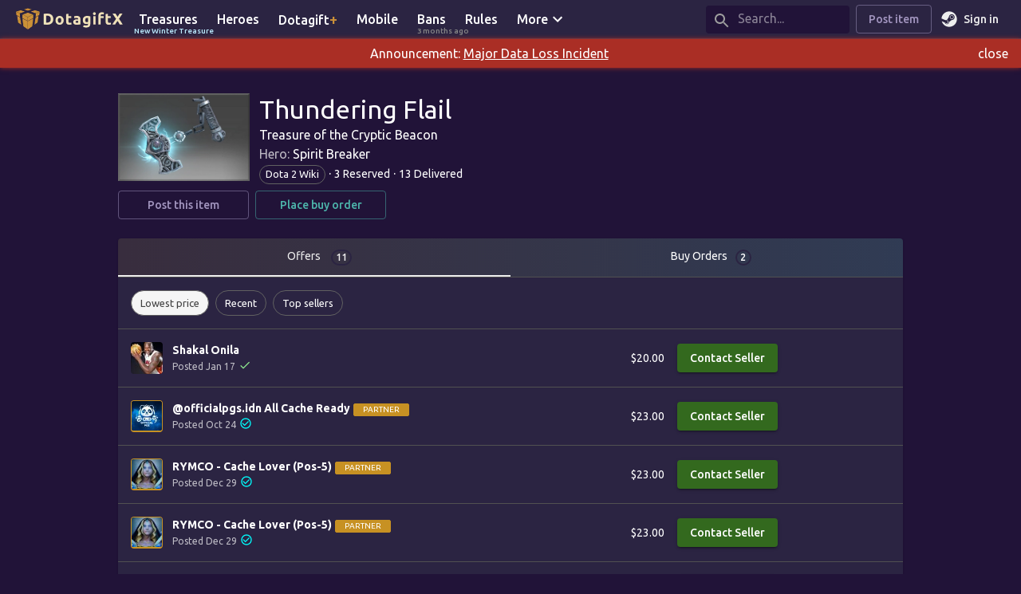

--- FILE ---
content_type: text/html; charset=utf-8
request_url: https://dotagiftx.com/thundering-flail-spirit-breaker
body_size: 16809
content:
<!DOCTYPE html><html lang="en"><head><meta name="viewport" content="width=device-width, initial-scale=1, maximum-scale=6.0"/><meta charSet="UTF-8"/><title>DotagiftX :: Listings for Thundering Flail</title><meta name="description" content="Buy Thundering Flail from Treasure of the Cryptic Beacon item for Spirit Breaker. Price starting at $20.00"/><link rel="canonical" href="https://dotagiftx.com/thundering-flail-spirit-breaker"/><meta name="twitter:card" content="summary"/><meta name="twitter:title" content="DotagiftX :: Listings for Thundering Flail"/><meta name="twitter:description" content="Buy Thundering Flail from Treasure of the Cryptic Beacon item for Spirit Breaker. Price starting at $20.00"/><meta name="twitter:image" content="https://api.dotagiftx.com/images/thundering-flail-spirit-breaker.png"/><meta name="twitter:site" content="DotagiftX"/><meta property="og:site_name" content="DotagiftX"/><meta property="og:url" content="https://dotagiftx.com/thundering-flail-spirit-breaker"/><meta property="og:type" content="website"/><meta property="og:title" content="DotagiftX :: Listings for Thundering Flail"/><meta property="og:description" content="Buy Thundering Flail from Treasure of the Cryptic Beacon item for Spirit Breaker. Price starting at $20.00"/><meta property="og:image" content="https://api.dotagiftx.com/images/thundering-flail-spirit-breaker.png"/><script type="application/ld+json">{"@context":"https://schema.org","@type":"Product","productID":"ea82d6e0-71a8-436e-baec-568a16cc73e5","name":"Thundering Flail","image":"https://api.dotagiftx.com/images/thundering-flail-spirit-breaker.png","offers":{"@type":"Offer","priceCurrency":"USD","url":"https://dotagiftx.com/thundering-flail-spirit-breaker","availability":"https://schema.org/InStock","price":"20.00"},"description":"Buy Thundering Flail from Treasure of the Cryptic Beacon item for Spirit Breaker."}</script><link rel="preload" fetchpriority="high" as="image" href="https://api.dotagiftx.com/images/thundering-flail-spirit-breaker.png" type="image/png"/><link rel="preload" as="image" imagesrcset="/_next/image?url=https%3A%2F%2Fapi.dotagiftx.com%2Fimages%2F350x240%2Fthundering-flail-spirit-breaker.png&amp;w=384&amp;q=100 1x, /_next/image?url=https%3A%2F%2Fapi.dotagiftx.com%2Fimages%2F350x240%2Fthundering-flail-spirit-breaker.png&amp;w=750&amp;q=100 2x"/><meta name="next-head-count" content="19"/><link rel="preconnect" href="https://fonts.googleapis.com"/><link rel="preconnect" href="https://www.googleanalytics.com"/><link rel="preconnect" href="https://www.googletagmanager.com"/><link rel="preconnect" href="https://cdn.cloudflare.steamstatic.com"/><meta name="theme-color" content="#eeeeee"/><link rel="icon" href="/favicon.ico"/><script async="" src="https://www.googletagmanager.com/gtag/js?id=G-N4K4YW93YN"></script><script>
                window.dataLayer = window.dataLayer || [];
                function gtag(){window.dataLayer.push(arguments)}
                gtag("js", new Date());
                gtag("config", "G-N4K4YW93YN");</script><link rel="preconnect" href="https://fonts.gstatic.com" crossorigin /><link rel="preload" href="/_next/static/css/b0ae371d74626b7e.css" as="style"/><link rel="stylesheet" href="/_next/static/css/b0ae371d74626b7e.css" data-n-g=""/><noscript data-n-css=""></noscript><script defer="" nomodule="" src="/_next/static/chunks/polyfills-c67a75d1b6f99dc8.js"></script><script src="/_next/static/chunks/webpack-a4dd1465dc91f657.js" defer=""></script><script src="/_next/static/chunks/framework-f44ba79936f400b5.js" defer=""></script><script src="/_next/static/chunks/main-9dd0fc5519e2881b.js" defer=""></script><script src="/_next/static/chunks/pages/_app-6262caaa6947e8b3.js" defer=""></script><script src="/_next/static/chunks/9332-410090d3f85a7701.js" defer=""></script><script src="/_next/static/chunks/6325-56b879c885dd216b.js" defer=""></script><script src="/_next/static/chunks/1903-eb13a15d0c1278f4.js" defer=""></script><script src="/_next/static/chunks/3918-286f5dc73f16030e.js" defer=""></script><script src="/_next/static/chunks/5508-7c4a3f7cd9d278c2.js" defer=""></script><script src="/_next/static/chunks/7918-83b3b1ff37db3b60.js" defer=""></script><script src="/_next/static/chunks/3894-bcb7986c3179e725.js" defer=""></script><script src="/_next/static/chunks/2940-8e392681affa902a.js" defer=""></script><script src="/_next/static/chunks/9698-31dcd0410ff949df.js" defer=""></script><script src="/_next/static/chunks/5918-dc01828a05e57c3e.js" defer=""></script><script src="/_next/static/chunks/6263-8d83d44222e338ce.js" defer=""></script><script src="/_next/static/chunks/pages/%5B...slugs%5D-a4f94e8f7dffdc5e.js" defer=""></script><script src="/_next/static/zYz3NLHC3kFzWSK9sOco4/_buildManifest.js" defer=""></script><script src="/_next/static/zYz3NLHC3kFzWSK9sOco4/_ssgManifest.js" defer=""></script><style data-emotion="tss tmi661-main 6iaoh7-postItemButton 1kda1rw-appBar idr2t3-logo 16wd0be-brand 1xdlonb-spacer 1k7g7oq-nav 13ii6j8-root 1x080h-mediaContainer 1up0ch9-media w7qz26-itemStats 2nwww5-seller 5hu1yt-avatar ppaj5u-tableHead 13z54q4-sortButtons a7re5v-activeSortButtons c3mjt4-head 1n7xa7u-root kh1jw9-caption twz30t-root ric35h-list a9jd50-vavleCopyright 1kl3n19-highlight">.tss-tmi661-main{margin-top:32px;}@media (max-width:899.95px){.tss-tmi661-main{margin-top:8px;}}.tss-6iaoh7-postItemButton{width:172px;}@media (max-width:599.95px){.tss-6iaoh7-postItemButton{width:50%;}}.tss-1kda1rw-appBar{padding:0px 12px;}@media (max-width:599.95px){.tss-1kda1rw-appBar{padding:0;}}.tss-idr2t3-logo{margin-bottom:-5px;}@media (max-width:599.95px){.tss-idr2t3-logo{max-width:30px;overflow:hidden;}}.tss-16wd0be-brand{height:30px;-webkit-transition:all 1s cubic-bezier(0.175, 0.885, 0.32, 1.275);-webkit-transition:all 1s cubic-bezier(0.175, 0.885, 0.32, 1.275);transition:all 1s cubic-bezier(0.175, 0.885, 0.32, 1.275);-webkit-touch-callout:none;-webkit-user-select:none;-khtm-user-select:none;-moz-user-select:none;-ms-user-select:none;-user-select:none;-webkit-tap-highlight-color:transparent;}.tss-16wd0be-brand:hover{-webkit-filter:brightness(115%);filter:brightness(115%);}.tss-1xdlonb-spacer{width:8px;}.tss-1k7g7oq-nav{font-weight:500;padding:0px 12px;cursor:pointer;}@media (max-width:899.95px){.tss-1k7g7oq-nav{display:none;}}.tss-1k7g7oq-nav:hover{color:#f1e0ba;}.tss-13ii6j8-root{padding:0px 8px;min-height:500px;}@media (max-width:899.95px){.tss-13ii6j8-root{padding:8px;}}@media (max-width:599.95px){.tss-1x080h-mediaContainer{width:100%;}}.tss-1up0ch9-media{width:165px;height:110px;}@media (max-width:599.95px){.tss-1up0ch9-media{width:300px;height:198px;margin:0 auto;}}.tss-w7qz26-itemStats{margin-bottom:8px;}.tss-2nwww5-seller{display:-webkit-box;display:-webkit-flex;display:-ms-flexbox;display:flex;padding:16px;}.tss-5hu1yt-avatar{margin-right:12px;}.tss-ppaj5u-tableHead{background:linear-gradient(to right, #9d731f1f, #52c6bb26);}.tss-13z54q4-sortButtons{display:-webkit-box;display:-webkit-flex;display:-ms-flexbox;display:flex;}.tss-13z54q4-sortButtons .MuiChip-root{margin-right:8px;}.tss-a7re5v-activeSortButtons{color:#424242!important;background:#f5f5f5!important;}.tss-c3mjt4-head{text-transform:uppercase;color:rgba(255, 255, 255, 0.7);}.tss-1n7xa7u-root{color:white;padding:0 0.675rem;font-size:10px;font-weight:0.875rem;border-radius:2px;display:inline-block;text-transform:uppercase;border:1px solid gray;}.tss-kh1jw9-caption{margin-right:20px;}.tss-twz30t-root{margin-top:40px;height:400px;background:linear-gradient(0deg, rgba(49, 38, 56, 0.36) 0%, rgba(83, 32, 85, 0.85) 100%),url(https://cdn.cloudflare.steamstatic.com/steam/apps/570/library_hero.jpg?t=1765871187994) center top;}@media (max-width:599.95px){.tss-twz30t-root{height:500px;}}@media (max-width:899.95px){.tss-twz30t-root{padding-bottom:0px;}}.tss-ric35h-list{display:block;list-style:none;padding:0;}@media (max-width:599.95px){.tss-ric35h-list{display:-webkit-box;display:-webkit-flex;display:-ms-flexbox;display:flex;-webkit-box-pack:space-evenly;-ms-flex-pack:space-evenly;-webkit-justify-content:space-evenly;justify-content:space-evenly;-webkit-box-flex-wrap:wrap;-webkit-flex-wrap:wrap;-ms-flex-wrap:wrap;flex-wrap:wrap;margin:0;}}.tss-ric35h-list li{float:left;margin-right:16px;}@media (max-width:599.95px){.tss-ric35h-list li{float:none;margin-right:8px;margin-left:8px;padding-top:8px;padding-bottom:8px;}}.tss-a9jd50-vavleCopyright{display:block;margin-top:32px;}@media (max-width:599.95px){.tss-a9jd50-vavleCopyright{margin-top:0px;margin-bottom:24px;text-align:center;}}.tss-1kl3n19-highlight{background:-webkit-linear-gradient(#EBCF87 10%, #C79123 90%);-webkit-background-clip:text;background-clip:text;-webkit-background-clip:text;-webkit-text-fill-color:transparent;-webkit-filter:drop-shadow(0px 0px 5px #e1261c);filter:drop-shadow(0px 0px 5px #e1261c);}</style><style data-href="https://fonts.googleapis.com/css2?family=Ubuntu:wght@300;400;500;700&display=swap">@font-face{font-family:'Ubuntu';font-style:normal;font-weight:300;font-display:swap;src:url(https://fonts.gstatic.com/l/font?kit=4iCv6KVjbNBYlgoC1CzTtA&skey=c70d0e00360563fb&v=v21) format('woff')}@font-face{font-family:'Ubuntu';font-style:normal;font-weight:400;font-display:swap;src:url(https://fonts.gstatic.com/l/font?kit=4iCs6KVjbNBYlgo6ew&skey=7e59fc036a1a8481&v=v21) format('woff')}@font-face{font-family:'Ubuntu';font-style:normal;font-weight:500;font-display:swap;src:url(https://fonts.gstatic.com/l/font?kit=4iCv6KVjbNBYlgoCjC3TtA&skey=d8a1e01f6daf5892&v=v21) format('woff')}@font-face{font-family:'Ubuntu';font-style:normal;font-weight:700;font-display:swap;src:url(https://fonts.gstatic.com/l/font?kit=4iCv6KVjbNBYlgoCxCvTtA&skey=403363908a1ded4d&v=v21) format('woff')}@font-face{font-family:'Ubuntu';font-style:normal;font-weight:300;font-display:swap;src:url(https://fonts.gstatic.com/s/ubuntu/v21/4iCv6KVjbNBYlgoC1CzjvWyNPYZvg7UI.woff2) format('woff2');unicode-range:U+0460-052F,U+1C80-1C8A,U+20B4,U+2DE0-2DFF,U+A640-A69F,U+FE2E-FE2F}@font-face{font-family:'Ubuntu';font-style:normal;font-weight:300;font-display:swap;src:url(https://fonts.gstatic.com/s/ubuntu/v21/4iCv6KVjbNBYlgoC1CzjtGyNPYZvg7UI.woff2) format('woff2');unicode-range:U+0301,U+0400-045F,U+0490-0491,U+04B0-04B1,U+2116}@font-face{font-family:'Ubuntu';font-style:normal;font-weight:300;font-display:swap;src:url(https://fonts.gstatic.com/s/ubuntu/v21/4iCv6KVjbNBYlgoC1CzjvGyNPYZvg7UI.woff2) format('woff2');unicode-range:U+1F00-1FFF}@font-face{font-family:'Ubuntu';font-style:normal;font-weight:300;font-display:swap;src:url(https://fonts.gstatic.com/s/ubuntu/v21/4iCv6KVjbNBYlgoC1Czjs2yNPYZvg7UI.woff2) format('woff2');unicode-range:U+0370-0377,U+037A-037F,U+0384-038A,U+038C,U+038E-03A1,U+03A3-03FF}@font-face{font-family:'Ubuntu';font-style:normal;font-weight:300;font-display:swap;src:url(https://fonts.gstatic.com/s/ubuntu/v21/4iCv6KVjbNBYlgoC1CzjvmyNPYZvg7UI.woff2) format('woff2');unicode-range:U+0100-02BA,U+02BD-02C5,U+02C7-02CC,U+02CE-02D7,U+02DD-02FF,U+0304,U+0308,U+0329,U+1D00-1DBF,U+1E00-1E9F,U+1EF2-1EFF,U+2020,U+20A0-20AB,U+20AD-20C0,U+2113,U+2C60-2C7F,U+A720-A7FF}@font-face{font-family:'Ubuntu';font-style:normal;font-weight:300;font-display:swap;src:url(https://fonts.gstatic.com/s/ubuntu/v21/4iCv6KVjbNBYlgoC1CzjsGyNPYZvgw.woff2) format('woff2');unicode-range:U+0000-00FF,U+0131,U+0152-0153,U+02BB-02BC,U+02C6,U+02DA,U+02DC,U+0304,U+0308,U+0329,U+2000-206F,U+20AC,U+2122,U+2191,U+2193,U+2212,U+2215,U+FEFF,U+FFFD}@font-face{font-family:'Ubuntu';font-style:normal;font-weight:400;font-display:swap;src:url(https://fonts.gstatic.com/s/ubuntu/v21/4iCs6KVjbNBYlgoKcg72nU6AF7xm.woff2) format('woff2');unicode-range:U+0460-052F,U+1C80-1C8A,U+20B4,U+2DE0-2DFF,U+A640-A69F,U+FE2E-FE2F}@font-face{font-family:'Ubuntu';font-style:normal;font-weight:400;font-display:swap;src:url(https://fonts.gstatic.com/s/ubuntu/v21/4iCs6KVjbNBYlgoKew72nU6AF7xm.woff2) format('woff2');unicode-range:U+0301,U+0400-045F,U+0490-0491,U+04B0-04B1,U+2116}@font-face{font-family:'Ubuntu';font-style:normal;font-weight:400;font-display:swap;src:url(https://fonts.gstatic.com/s/ubuntu/v21/4iCs6KVjbNBYlgoKcw72nU6AF7xm.woff2) format('woff2');unicode-range:U+1F00-1FFF}@font-face{font-family:'Ubuntu';font-style:normal;font-weight:400;font-display:swap;src:url(https://fonts.gstatic.com/s/ubuntu/v21/4iCs6KVjbNBYlgoKfA72nU6AF7xm.woff2) format('woff2');unicode-range:U+0370-0377,U+037A-037F,U+0384-038A,U+038C,U+038E-03A1,U+03A3-03FF}@font-face{font-family:'Ubuntu';font-style:normal;font-weight:400;font-display:swap;src:url(https://fonts.gstatic.com/s/ubuntu/v21/4iCs6KVjbNBYlgoKcQ72nU6AF7xm.woff2) format('woff2');unicode-range:U+0100-02BA,U+02BD-02C5,U+02C7-02CC,U+02CE-02D7,U+02DD-02FF,U+0304,U+0308,U+0329,U+1D00-1DBF,U+1E00-1E9F,U+1EF2-1EFF,U+2020,U+20A0-20AB,U+20AD-20C0,U+2113,U+2C60-2C7F,U+A720-A7FF}@font-face{font-family:'Ubuntu';font-style:normal;font-weight:400;font-display:swap;src:url(https://fonts.gstatic.com/s/ubuntu/v21/4iCs6KVjbNBYlgoKfw72nU6AFw.woff2) format('woff2');unicode-range:U+0000-00FF,U+0131,U+0152-0153,U+02BB-02BC,U+02C6,U+02DA,U+02DC,U+0304,U+0308,U+0329,U+2000-206F,U+20AC,U+2122,U+2191,U+2193,U+2212,U+2215,U+FEFF,U+FFFD}@font-face{font-family:'Ubuntu';font-style:normal;font-weight:500;font-display:swap;src:url(https://fonts.gstatic.com/s/ubuntu/v21/4iCv6KVjbNBYlgoCjC3jvWyNPYZvg7UI.woff2) format('woff2');unicode-range:U+0460-052F,U+1C80-1C8A,U+20B4,U+2DE0-2DFF,U+A640-A69F,U+FE2E-FE2F}@font-face{font-family:'Ubuntu';font-style:normal;font-weight:500;font-display:swap;src:url(https://fonts.gstatic.com/s/ubuntu/v21/4iCv6KVjbNBYlgoCjC3jtGyNPYZvg7UI.woff2) format('woff2');unicode-range:U+0301,U+0400-045F,U+0490-0491,U+04B0-04B1,U+2116}@font-face{font-family:'Ubuntu';font-style:normal;font-weight:500;font-display:swap;src:url(https://fonts.gstatic.com/s/ubuntu/v21/4iCv6KVjbNBYlgoCjC3jvGyNPYZvg7UI.woff2) format('woff2');unicode-range:U+1F00-1FFF}@font-face{font-family:'Ubuntu';font-style:normal;font-weight:500;font-display:swap;src:url(https://fonts.gstatic.com/s/ubuntu/v21/4iCv6KVjbNBYlgoCjC3js2yNPYZvg7UI.woff2) format('woff2');unicode-range:U+0370-0377,U+037A-037F,U+0384-038A,U+038C,U+038E-03A1,U+03A3-03FF}@font-face{font-family:'Ubuntu';font-style:normal;font-weight:500;font-display:swap;src:url(https://fonts.gstatic.com/s/ubuntu/v21/4iCv6KVjbNBYlgoCjC3jvmyNPYZvg7UI.woff2) format('woff2');unicode-range:U+0100-02BA,U+02BD-02C5,U+02C7-02CC,U+02CE-02D7,U+02DD-02FF,U+0304,U+0308,U+0329,U+1D00-1DBF,U+1E00-1E9F,U+1EF2-1EFF,U+2020,U+20A0-20AB,U+20AD-20C0,U+2113,U+2C60-2C7F,U+A720-A7FF}@font-face{font-family:'Ubuntu';font-style:normal;font-weight:500;font-display:swap;src:url(https://fonts.gstatic.com/s/ubuntu/v21/4iCv6KVjbNBYlgoCjC3jsGyNPYZvgw.woff2) format('woff2');unicode-range:U+0000-00FF,U+0131,U+0152-0153,U+02BB-02BC,U+02C6,U+02DA,U+02DC,U+0304,U+0308,U+0329,U+2000-206F,U+20AC,U+2122,U+2191,U+2193,U+2212,U+2215,U+FEFF,U+FFFD}@font-face{font-family:'Ubuntu';font-style:normal;font-weight:700;font-display:swap;src:url(https://fonts.gstatic.com/s/ubuntu/v21/4iCv6KVjbNBYlgoCxCvjvWyNPYZvg7UI.woff2) format('woff2');unicode-range:U+0460-052F,U+1C80-1C8A,U+20B4,U+2DE0-2DFF,U+A640-A69F,U+FE2E-FE2F}@font-face{font-family:'Ubuntu';font-style:normal;font-weight:700;font-display:swap;src:url(https://fonts.gstatic.com/s/ubuntu/v21/4iCv6KVjbNBYlgoCxCvjtGyNPYZvg7UI.woff2) format('woff2');unicode-range:U+0301,U+0400-045F,U+0490-0491,U+04B0-04B1,U+2116}@font-face{font-family:'Ubuntu';font-style:normal;font-weight:700;font-display:swap;src:url(https://fonts.gstatic.com/s/ubuntu/v21/4iCv6KVjbNBYlgoCxCvjvGyNPYZvg7UI.woff2) format('woff2');unicode-range:U+1F00-1FFF}@font-face{font-family:'Ubuntu';font-style:normal;font-weight:700;font-display:swap;src:url(https://fonts.gstatic.com/s/ubuntu/v21/4iCv6KVjbNBYlgoCxCvjs2yNPYZvg7UI.woff2) format('woff2');unicode-range:U+0370-0377,U+037A-037F,U+0384-038A,U+038C,U+038E-03A1,U+03A3-03FF}@font-face{font-family:'Ubuntu';font-style:normal;font-weight:700;font-display:swap;src:url(https://fonts.gstatic.com/s/ubuntu/v21/4iCv6KVjbNBYlgoCxCvjvmyNPYZvg7UI.woff2) format('woff2');unicode-range:U+0100-02BA,U+02BD-02C5,U+02C7-02CC,U+02CE-02D7,U+02DD-02FF,U+0304,U+0308,U+0329,U+1D00-1DBF,U+1E00-1E9F,U+1EF2-1EFF,U+2020,U+20A0-20AB,U+20AD-20C0,U+2113,U+2C60-2C7F,U+A720-A7FF}@font-face{font-family:'Ubuntu';font-style:normal;font-weight:700;font-display:swap;src:url(https://fonts.gstatic.com/s/ubuntu/v21/4iCv6KVjbNBYlgoCxCvjsGyNPYZvgw.woff2) format('woff2');unicode-range:U+0000-00FF,U+0131,U+0152-0153,U+02BB-02BC,U+02C6,U+02DA,U+02DC,U+0304,U+0308,U+0329,U+2000-206F,U+20AC,U+2122,U+2191,U+2193,U+2212,U+2215,U+FEFF,U+FFFD}</style></head><body><div id="__next" data-reactroot=""><style data-emotion="mui-global 11bns54">html{-webkit-font-smoothing:antialiased;-moz-osx-font-smoothing:grayscale;box-sizing:border-box;-webkit-text-size-adjust:100%;}*,*::before,*::after{box-sizing:inherit;}strong,b{font-weight:700;}body{margin:0;color:#fff;font-family:Ubuntu,sans-serif;font-weight:400;font-size:1rem;line-height:1.5;background-color:#211338ff;}@media print{body{background-color:#fff;}}body::backdrop{background-color:#211338ff;}</style><style data-emotion="mui 9mcleq">.mui-9mcleq{display:-webkit-box;display:-webkit-flex;display:-ms-flexbox;display:flex;-webkit-flex-direction:column;-ms-flex-direction:column;flex-direction:column;width:100%;box-sizing:border-box;-webkit-flex-shrink:0;-ms-flex-negative:0;flex-shrink:0;position:static;border-top:none;border-left:none;border-right:none;}</style><style data-emotion="mui 1gd2suj">.mui-1gd2suj{background-color:#2b2442ff;color:#fff;-webkit-transition:box-shadow 300ms cubic-bezier(0.4, 0, 0.2, 1) 0ms;transition:box-shadow 300ms cubic-bezier(0.4, 0, 0.2, 1) 0ms;border:1px solid rgba(255, 255, 255, 0.12);background-image:unset;display:-webkit-box;display:-webkit-flex;display:-ms-flexbox;display:flex;-webkit-flex-direction:column;-ms-flex-direction:column;flex-direction:column;width:100%;box-sizing:border-box;-webkit-flex-shrink:0;-ms-flex-negative:0;flex-shrink:0;position:static;border-top:none;border-left:none;border-right:none;}</style><header class="MuiPaper-root MuiPaper-outlined MuiAppBar-root MuiAppBar-colorPrimary MuiAppBar-positionStatic tss-1kda1rw-appBar mui-1gd2suj"><style data-emotion="mui 1g5pnzw">.mui-1g5pnzw{width:100%;margin-left:auto;box-sizing:border-box;margin-right:auto;display:block;}@media (min-width:1536px){.mui-1g5pnzw{max-width:1536px;}}</style><div class="MuiContainer-root MuiContainer-maxWidthXl MuiContainer-disableGutters tss-13ii6j8-root mui-1g5pnzw" style="min-height:0"><style data-emotion="mui mjywep">.mui-mjywep{position:relative;display:-webkit-box;display:-webkit-flex;display:-ms-flexbox;display:flex;-webkit-align-items:center;-webkit-box-align:center;-ms-flex-align:center;align-items:center;min-height:48px;}</style><div class="MuiToolbar-root MuiToolbar-dense mui-mjywep"><style data-emotion="mui ct9vl7">.mui-ct9vl7{-webkit-text-decoration:none;text-decoration:none;}.mui-ct9vl7:hover{-webkit-text-decoration:underline;text-decoration:underline;}</style><style data-emotion="mui nt6zyn">.mui-nt6zyn{margin:0;font:inherit;color:#fff;-webkit-text-decoration:none;text-decoration:none;}.mui-nt6zyn:hover{-webkit-text-decoration:underline;text-decoration:underline;}</style><a class="MuiTypography-root MuiTypography-inherit MuiLink-root MuiLink-underlineHover tss-idr2t3-logo mui-nt6zyn" style="text-decoration:none" href="/"><span style="box-sizing:border-box;display:inline-block;overflow:hidden;width:134px;height:30px;background:none;opacity:1;border:0;margin:0;padding:0;position:relative"><img alt="DotagiftX" src="[data-uri]" decoding="async" data-nimg="fixed" class="tss-16wd0be-brand" style="position:absolute;top:0;left:0;bottom:0;right:0;box-sizing:border-box;padding:0;border:none;margin:auto;display:block;width:0;height:0;min-width:100%;max-width:100%;min-height:100%;max-height:100%"/><noscript><img alt="DotagiftX" srcSet="/_next/image?url=%2F_next%2Fstatic%2Fmedia%2Fbrand_2x.85b824fe.png&amp;w=256&amp;q=75 1x, /_next/image?url=%2F_next%2Fstatic%2Fmedia%2Fbrand_2x.85b824fe.png&amp;w=384&amp;q=75 2x" src="/_next/image?url=%2F_next%2Fstatic%2Fmedia%2Fbrand_2x.85b824fe.png&amp;w=384&amp;q=75" decoding="async" data-nimg="fixed" style="position:absolute;top:0;left:0;bottom:0;right:0;box-sizing:border-box;padding:0;border:none;margin:auto;display:block;width:0;height:0;min-width:100%;max-width:100%;min-height:100%;max-height:100%" class="tss-16wd0be-brand" loading="lazy"/></noscript></span></a><span class="tss-1xdlonb-spacer"></span><style data-emotion="mui mr86mw">.mui-mr86mw{-webkit-text-decoration:none;text-decoration:none;}</style><style data-emotion="mui 1ho5bni">.mui-1ho5bni{margin:0;font:inherit;color:#fff;-webkit-text-decoration:none;text-decoration:none;}</style><a class="MuiTypography-root MuiTypography-inherit MuiLink-root MuiLink-underlineNone tss-1k7g7oq-nav mui-1ho5bni" href="/treasures">Treasures<span style="color:#bcecff;padding:0 8px;position:absolute;font-size:0.6rem;display:block;margin-top:-0.24rem;margin-left:-14px">New Winter Treasure</span></a><a class="MuiTypography-root MuiTypography-inherit MuiLink-root MuiLink-underlineNone tss-1k7g7oq-nav mui-1ho5bni" href="/heroes">Heroes</a><a class="MuiTypography-root MuiTypography-inherit MuiLink-root MuiLink-underlineNone tss-1k7g7oq-nav mui-1ho5bni" href="/plus">Dotagift<span style="font-size:18px;color:#CA9039">+</span></a><a class="MuiTypography-root MuiTypography-inherit MuiLink-root MuiLink-underlineNone tss-1k7g7oq-nav mui-1ho5bni" href="/download">Mobile</a><a class="MuiTypography-root MuiTypography-inherit MuiLink-root MuiLink-underlineNone tss-1k7g7oq-nav mui-1ho5bni" href="/bans">Bans</a><a class="MuiTypography-root MuiTypography-inherit MuiLink-root MuiLink-underlineNone tss-1k7g7oq-nav mui-1ho5bni" href="/rules">Rules</a><div><style data-emotion="mui 9uzxk0">@media (min-width:600px){.mui-9uzxk0{display:none;}}@media (min-width:900px){.mui-9uzxk0{display:-webkit-box;display:-webkit-flex;display:-ms-flexbox;display:flex;}}</style><div class="tss-1k7g7oq-nav MuiBox-root mui-9uzxk0" aria-haspopup="true"><span>More</span> <style data-emotion="mui vubbuv">.mui-vubbuv{-webkit-user-select:none;-moz-user-select:none;-ms-user-select:none;user-select:none;width:1em;height:1em;display:inline-block;fill:currentColor;-webkit-flex-shrink:0;-ms-flex-negative:0;flex-shrink:0;-webkit-transition:fill 200ms cubic-bezier(0.4, 0, 0.2, 1) 0ms;transition:fill 200ms cubic-bezier(0.4, 0, 0.2, 1) 0ms;font-size:1.5rem;}</style><svg class="MuiSvgIcon-root MuiSvgIcon-fontSizeMedium mui-vubbuv" focusable="false" aria-hidden="true" viewBox="0 0 24 24" data-testid="KeyboardArrowDownIcon"><path d="M7.41 8.59 12 13.17l4.59-4.58L18 10l-6 6-6-6z"></path></svg></div></div></div></div><style data-emotion="mui 1k371a6">@media print{.mui-1k371a6{position:absolute!important;}}</style><style data-emotion="mui a3xyjy">.mui-a3xyjy{z-index:1200;}</style></header><div style="text-align:center;background-color:#aa2e25;padding-top:6px;padding-bottom:6px;box-shadow:0 0 6px #aa2e25">Announcement: <u><a class="MuiTypography-root MuiTypography-inherit MuiLink-root MuiLink-underlineHover mui-nt6zyn" href="/post/major-incident-data-loss">Major Data Loss Incident</a></u><span style="float:right;padding-right:16px;cursor:pointer">close</span></div><main class="tss-tmi661-main"><style data-emotion="mui 5csqms">.mui-5csqms{width:100%;margin-left:auto;box-sizing:border-box;margin-right:auto;display:block;}@media (min-width:1200px){.mui-5csqms{max-width:1200px;}}</style><div class="MuiContainer-root MuiContainer-maxWidthLg MuiContainer-disableGutters tss-13ii6j8-root mui-5csqms" style="min-height:calc(100vh - 505px);max-width:1000px"><style data-emotion="mui sag665">.mui-sag665{box-sizing:border-box;display:-webkit-box;display:-webkit-flex;display:-ms-flexbox;display:flex;-webkit-box-flex-wrap:wrap;-webkit-flex-wrap:wrap;-ms-flex-wrap:wrap;flex-wrap:wrap;width:100%;-webkit-flex-direction:row;-ms-flex-direction:row;flex-direction:row;margin-top:-12px;width:calc(100% + 12px);margin-left:-12px;}.mui-sag665>.MuiGrid-item{padding-top:12px;}.mui-sag665>.MuiGrid-item{padding-left:12px;}</style><div class="MuiGrid-root MuiGrid-container MuiGrid-spacing-xs-1.5 mui-sag665"><style data-emotion="mui 1wxaqej">.mui-1wxaqej{box-sizing:border-box;margin:0;-webkit-flex-direction:row;-ms-flex-direction:row;flex-direction:row;}</style><div class="MuiGrid-root MuiGrid-item tss-1x080h-mediaContainer mui-1wxaqej"><div style="background:rgba(0, 0, 0, 0.15)"><a href="https://liquipedia.net/dota2/Thundering_Flail" target="_blank" rel="noreferrer noopener"><div style="line-height:1;flex-shrink:0;overflow:hidden;user-select:none;border:1px solid undefined" class="tss-1up0ch9-media"><span style="box-sizing:border-box;display:inline-block;overflow:hidden;width:initial;height:initial;background:none;opacity:1;border:0;margin:0;padding:0;position:relative;max-width:100%"><span style="box-sizing:border-box;display:block;width:initial;height:initial;background:none;opacity:1;border:0;margin:0;padding:0;max-width:100%"><img style="display:block;max-width:100%;width:initial;height:initial;background:none;opacity:1;border:0;margin:0;padding:0" alt="" aria-hidden="true" src="data:image/svg+xml,%3csvg%20xmlns=%27http://www.w3.org/2000/svg%27%20version=%271.1%27%20width=%27330%27%20height=%27220%27/%3e"/></span><img alt="Thundering Flail" responsive="true" srcSet="/_next/image?url=https%3A%2F%2Fapi.dotagiftx.com%2Fimages%2F350x240%2Fthundering-flail-spirit-breaker.png&amp;w=384&amp;q=100 1x, /_next/image?url=https%3A%2F%2Fapi.dotagiftx.com%2Fimages%2F350x240%2Fthundering-flail-spirit-breaker.png&amp;w=750&amp;q=100 2x" src="/_next/image?url=https%3A%2F%2Fapi.dotagiftx.com%2Fimages%2F350x240%2Fthundering-flail-spirit-breaker.png&amp;w=750&amp;q=100" decoding="async" data-nimg="intrinsic" style="color:transparent;text-align:center;text-indent:10000px;position:absolute;top:0;left:0;bottom:0;right:0;box-sizing:border-box;padding:0;border:none;margin:auto;display:block;width:0;height:0;min-width:100%;max-width:100%;min-height:100%;max-height:100%"/></span></div></a></div></div><div class="MuiGrid-root MuiGrid-item mui-1wxaqej"><div><style data-emotion="mui 19mp7zv">.mui-19mp7zv{margin:0;font-family:Ubuntu,sans-serif;font-weight:400;font-size:1.5625rem;line-height:1.235;}@media (min-width:600px){.mui-19mp7zv{font-size:1.8219rem;}}@media (min-width:900px){.mui-19mp7zv{font-size:2.0243rem;}}@media (min-width:1200px){.mui-19mp7zv{font-size:2.0243rem;}}</style><h1 class="MuiTypography-root MuiTypography-h4 mui-19mp7zv">Thundering Flail</h1></div><div><a class="MuiTypography-root MuiTypography-inherit MuiLink-root MuiLink-underlineHover mui-nt6zyn" href="/search?origin=Treasure%20of%20the%20Cryptic%20Beacon">Treasure of the Cryptic Beacon</a> </div><div><style data-emotion="mui w6swo3">.mui-w6swo3{margin:0;font-family:Ubuntu,sans-serif;font-weight:400;font-size:1rem;line-height:1.5;color:rgba(255, 255, 255, 0.7);}</style><span class="MuiTypography-root MuiTypography-body1 mui-w6swo3">Hero: </span><a class="MuiTypography-root MuiTypography-inherit MuiLink-root MuiLink-underlineHover mui-nt6zyn" href="/search?hero=Spirit%20Breaker">Spirit Breaker</a></div><div class="tss-w7qz26-itemStats" spacing="1"><style data-emotion="mui 1v5h1m8">.mui-1v5h1m8{max-width:100%;font-family:Ubuntu,sans-serif;font-size:0.8125rem;display:-webkit-inline-box;display:-webkit-inline-flex;display:-ms-inline-flexbox;display:inline-flex;-webkit-align-items:center;-webkit-box-align:center;-ms-flex-align:center;align-items:center;-webkit-box-pack:center;-ms-flex-pack:center;-webkit-justify-content:center;justify-content:center;height:24px;color:#fff;background-color:rgba(255, 255, 255, 0.16);border-radius:16px;white-space:nowrap;-webkit-transition:background-color 300ms cubic-bezier(0.4, 0, 0.2, 1) 0ms,box-shadow 300ms cubic-bezier(0.4, 0, 0.2, 1) 0ms;transition:background-color 300ms cubic-bezier(0.4, 0, 0.2, 1) 0ms,box-shadow 300ms cubic-bezier(0.4, 0, 0.2, 1) 0ms;cursor:unset;outline:0;-webkit-text-decoration:none;text-decoration:none;border:0;padding:0;vertical-align:middle;box-sizing:border-box;-webkit-user-select:none;-moz-user-select:none;-ms-user-select:none;user-select:none;-webkit-tap-highlight-color:transparent;cursor:pointer;background-color:transparent;border:1px solid #616161;}.mui-1v5h1m8.Mui-disabled{opacity:0.38;pointer-events:none;}.mui-1v5h1m8 .MuiChip-avatar{margin-left:5px;margin-right:-6px;width:24px;height:24px;color:#e0e0e0;font-size:0.75rem;}.mui-1v5h1m8 .MuiChip-avatarColorPrimary{color:rgba(0, 0, 0, 0.87);background-color:#bdbdbd;}.mui-1v5h1m8 .MuiChip-avatarColorSecondary{color:rgba(0, 0, 0, 0.87);background-color:rgb(113, 104, 133);}.mui-1v5h1m8 .MuiChip-avatarSmall{margin-left:4px;margin-right:-4px;width:18px;height:18px;font-size:0.625rem;}.mui-1v5h1m8 .MuiChip-icon{margin-left:4px;margin-right:-4px;font-size:18px;color:#e0e0e0;}.mui-1v5h1m8 .MuiChip-deleteIcon{-webkit-tap-highlight-color:transparent;color:rgba(255, 255, 255, 0.26);font-size:16px;cursor:pointer;margin:0 5px 0 -6px;margin-right:4px;margin-left:-4px;}.mui-1v5h1m8 .MuiChip-deleteIcon:hover{color:rgba(255, 255, 255, 0.4);}.mui-1v5h1m8:hover{background-color:rgba(255, 255, 255, 0.24);}.mui-1v5h1m8.Mui-focusVisible{background-color:rgba(255, 255, 255, 0.28);}.mui-1v5h1m8:active{box-shadow:0px 2px 1px -1px rgba(0,0,0,0.2),0px 1px 1px 0px rgba(0,0,0,0.14),0px 1px 3px 0px rgba(0,0,0,0.12);}.mui-1v5h1m8.MuiChip-clickable:hover{background-color:rgba(255, 255, 255, 0.08);}.mui-1v5h1m8.Mui-focusVisible{background-color:rgba(255, 255, 255, 0.12);}.mui-1v5h1m8 .MuiChip-avatar{margin-left:4px;}.mui-1v5h1m8 .MuiChip-avatarSmall{margin-left:2px;}.mui-1v5h1m8 .MuiChip-icon{margin-left:4px;}.mui-1v5h1m8 .MuiChip-iconSmall{margin-left:2px;}.mui-1v5h1m8 .MuiChip-deleteIcon{margin-right:5px;}.mui-1v5h1m8 .MuiChip-deleteIconSmall{margin-right:3px;}</style><style data-emotion="mui 15y05n5">.mui-15y05n5{display:-webkit-inline-box;display:-webkit-inline-flex;display:-ms-inline-flexbox;display:inline-flex;-webkit-align-items:center;-webkit-box-align:center;-ms-flex-align:center;align-items:center;-webkit-box-pack:center;-ms-flex-pack:center;-webkit-justify-content:center;justify-content:center;position:relative;box-sizing:border-box;-webkit-tap-highlight-color:transparent;background-color:transparent;outline:0;border:0;margin:0;border-radius:0;padding:0;cursor:pointer;-webkit-user-select:none;-moz-user-select:none;-ms-user-select:none;user-select:none;vertical-align:middle;-moz-appearance:none;-webkit-appearance:none;-webkit-text-decoration:none;text-decoration:none;color:inherit;max-width:100%;font-family:Ubuntu,sans-serif;font-size:0.8125rem;display:-webkit-inline-box;display:-webkit-inline-flex;display:-ms-inline-flexbox;display:inline-flex;-webkit-align-items:center;-webkit-box-align:center;-ms-flex-align:center;align-items:center;-webkit-box-pack:center;-ms-flex-pack:center;-webkit-justify-content:center;justify-content:center;height:24px;color:#fff;background-color:rgba(255, 255, 255, 0.16);border-radius:16px;white-space:nowrap;-webkit-transition:background-color 300ms cubic-bezier(0.4, 0, 0.2, 1) 0ms,box-shadow 300ms cubic-bezier(0.4, 0, 0.2, 1) 0ms;transition:background-color 300ms cubic-bezier(0.4, 0, 0.2, 1) 0ms,box-shadow 300ms cubic-bezier(0.4, 0, 0.2, 1) 0ms;cursor:unset;outline:0;-webkit-text-decoration:none;text-decoration:none;border:0;padding:0;vertical-align:middle;box-sizing:border-box;-webkit-user-select:none;-moz-user-select:none;-ms-user-select:none;user-select:none;-webkit-tap-highlight-color:transparent;cursor:pointer;background-color:transparent;border:1px solid #616161;}.mui-15y05n5::-moz-focus-inner{border-style:none;}.mui-15y05n5.Mui-disabled{pointer-events:none;cursor:default;}@media print{.mui-15y05n5{-webkit-print-color-adjust:exact;color-adjust:exact;}}.mui-15y05n5.Mui-disabled{opacity:0.38;pointer-events:none;}.mui-15y05n5 .MuiChip-avatar{margin-left:5px;margin-right:-6px;width:24px;height:24px;color:#e0e0e0;font-size:0.75rem;}.mui-15y05n5 .MuiChip-avatarColorPrimary{color:rgba(0, 0, 0, 0.87);background-color:#bdbdbd;}.mui-15y05n5 .MuiChip-avatarColorSecondary{color:rgba(0, 0, 0, 0.87);background-color:rgb(113, 104, 133);}.mui-15y05n5 .MuiChip-avatarSmall{margin-left:4px;margin-right:-4px;width:18px;height:18px;font-size:0.625rem;}.mui-15y05n5 .MuiChip-icon{margin-left:4px;margin-right:-4px;font-size:18px;color:#e0e0e0;}.mui-15y05n5 .MuiChip-deleteIcon{-webkit-tap-highlight-color:transparent;color:rgba(255, 255, 255, 0.26);font-size:16px;cursor:pointer;margin:0 5px 0 -6px;margin-right:4px;margin-left:-4px;}.mui-15y05n5 .MuiChip-deleteIcon:hover{color:rgba(255, 255, 255, 0.4);}.mui-15y05n5:hover{background-color:rgba(255, 255, 255, 0.24);}.mui-15y05n5.Mui-focusVisible{background-color:rgba(255, 255, 255, 0.28);}.mui-15y05n5:active{box-shadow:0px 2px 1px -1px rgba(0,0,0,0.2),0px 1px 1px 0px rgba(0,0,0,0.14),0px 1px 3px 0px rgba(0,0,0,0.12);}.mui-15y05n5.MuiChip-clickable:hover{background-color:rgba(255, 255, 255, 0.08);}.mui-15y05n5.Mui-focusVisible{background-color:rgba(255, 255, 255, 0.12);}.mui-15y05n5 .MuiChip-avatar{margin-left:4px;}.mui-15y05n5 .MuiChip-avatarSmall{margin-left:2px;}.mui-15y05n5 .MuiChip-icon{margin-left:4px;}.mui-15y05n5 .MuiChip-iconSmall{margin-left:2px;}.mui-15y05n5 .MuiChip-deleteIcon{margin-right:5px;}.mui-15y05n5 .MuiChip-deleteIconSmall{margin-right:3px;}</style><style data-emotion="mui 1cl4jwl">.mui-1cl4jwl{-webkit-text-decoration:none;text-decoration:none;display:-webkit-inline-box;display:-webkit-inline-flex;display:-ms-inline-flexbox;display:inline-flex;-webkit-align-items:center;-webkit-box-align:center;-ms-flex-align:center;align-items:center;-webkit-box-pack:center;-ms-flex-pack:center;-webkit-justify-content:center;justify-content:center;position:relative;box-sizing:border-box;-webkit-tap-highlight-color:transparent;background-color:transparent;outline:0;border:0;margin:0;border-radius:0;padding:0;cursor:pointer;-webkit-user-select:none;-moz-user-select:none;-ms-user-select:none;user-select:none;vertical-align:middle;-moz-appearance:none;-webkit-appearance:none;-webkit-text-decoration:none;text-decoration:none;color:inherit;max-width:100%;font-family:Ubuntu,sans-serif;font-size:0.8125rem;display:-webkit-inline-box;display:-webkit-inline-flex;display:-ms-inline-flexbox;display:inline-flex;-webkit-align-items:center;-webkit-box-align:center;-ms-flex-align:center;align-items:center;-webkit-box-pack:center;-ms-flex-pack:center;-webkit-justify-content:center;justify-content:center;height:24px;color:#fff;background-color:rgba(255, 255, 255, 0.16);border-radius:16px;white-space:nowrap;-webkit-transition:background-color 300ms cubic-bezier(0.4, 0, 0.2, 1) 0ms,box-shadow 300ms cubic-bezier(0.4, 0, 0.2, 1) 0ms;transition:background-color 300ms cubic-bezier(0.4, 0, 0.2, 1) 0ms,box-shadow 300ms cubic-bezier(0.4, 0, 0.2, 1) 0ms;cursor:unset;outline:0;-webkit-text-decoration:none;text-decoration:none;border:0;padding:0;vertical-align:middle;box-sizing:border-box;-webkit-user-select:none;-moz-user-select:none;-ms-user-select:none;user-select:none;-webkit-tap-highlight-color:transparent;cursor:pointer;background-color:transparent;border:1px solid #616161;}.mui-1cl4jwl:hover{-webkit-text-decoration:underline;text-decoration:underline;}.mui-1cl4jwl::-moz-focus-inner{border-style:none;}.mui-1cl4jwl.Mui-disabled{pointer-events:none;cursor:default;}@media print{.mui-1cl4jwl{-webkit-print-color-adjust:exact;color-adjust:exact;}}.mui-1cl4jwl.Mui-disabled{opacity:0.38;pointer-events:none;}.mui-1cl4jwl .MuiChip-avatar{margin-left:5px;margin-right:-6px;width:24px;height:24px;color:#e0e0e0;font-size:0.75rem;}.mui-1cl4jwl .MuiChip-avatarColorPrimary{color:rgba(0, 0, 0, 0.87);background-color:#bdbdbd;}.mui-1cl4jwl .MuiChip-avatarColorSecondary{color:rgba(0, 0, 0, 0.87);background-color:rgb(113, 104, 133);}.mui-1cl4jwl .MuiChip-avatarSmall{margin-left:4px;margin-right:-4px;width:18px;height:18px;font-size:0.625rem;}.mui-1cl4jwl .MuiChip-icon{margin-left:4px;margin-right:-4px;font-size:18px;color:#e0e0e0;}.mui-1cl4jwl .MuiChip-deleteIcon{-webkit-tap-highlight-color:transparent;color:rgba(255, 255, 255, 0.26);font-size:16px;cursor:pointer;margin:0 5px 0 -6px;margin-right:4px;margin-left:-4px;}.mui-1cl4jwl .MuiChip-deleteIcon:hover{color:rgba(255, 255, 255, 0.4);}.mui-1cl4jwl:hover{background-color:rgba(255, 255, 255, 0.24);}.mui-1cl4jwl.Mui-focusVisible{background-color:rgba(255, 255, 255, 0.28);}.mui-1cl4jwl:active{box-shadow:0px 2px 1px -1px rgba(0,0,0,0.2),0px 1px 1px 0px rgba(0,0,0,0.14),0px 1px 3px 0px rgba(0,0,0,0.12);}.mui-1cl4jwl.MuiChip-clickable:hover{background-color:rgba(255, 255, 255, 0.08);}.mui-1cl4jwl.Mui-focusVisible{background-color:rgba(255, 255, 255, 0.12);}.mui-1cl4jwl .MuiChip-avatar{margin-left:4px;}.mui-1cl4jwl .MuiChip-avatarSmall{margin-left:2px;}.mui-1cl4jwl .MuiChip-icon{margin-left:4px;}.mui-1cl4jwl .MuiChip-iconSmall{margin-left:2px;}.mui-1cl4jwl .MuiChip-deleteIcon{margin-right:5px;}.mui-1cl4jwl .MuiChip-deleteIconSmall{margin-right:3px;}</style><style data-emotion="mui obf3cz">.mui-obf3cz{margin:0;font:inherit;color:#eeeeee;-webkit-text-decoration:none;text-decoration:none;display:-webkit-inline-box;display:-webkit-inline-flex;display:-ms-inline-flexbox;display:inline-flex;-webkit-align-items:center;-webkit-box-align:center;-ms-flex-align:center;align-items:center;-webkit-box-pack:center;-ms-flex-pack:center;-webkit-justify-content:center;justify-content:center;position:relative;box-sizing:border-box;-webkit-tap-highlight-color:transparent;background-color:transparent;outline:0;border:0;margin:0;border-radius:0;padding:0;cursor:pointer;-webkit-user-select:none;-moz-user-select:none;-ms-user-select:none;user-select:none;vertical-align:middle;-moz-appearance:none;-webkit-appearance:none;-webkit-text-decoration:none;text-decoration:none;color:inherit;max-width:100%;font-family:Ubuntu,sans-serif;font-size:0.8125rem;display:-webkit-inline-box;display:-webkit-inline-flex;display:-ms-inline-flexbox;display:inline-flex;-webkit-align-items:center;-webkit-box-align:center;-ms-flex-align:center;align-items:center;-webkit-box-pack:center;-ms-flex-pack:center;-webkit-justify-content:center;justify-content:center;height:24px;color:#fff;background-color:rgba(255, 255, 255, 0.16);border-radius:16px;white-space:nowrap;-webkit-transition:background-color 300ms cubic-bezier(0.4, 0, 0.2, 1) 0ms,box-shadow 300ms cubic-bezier(0.4, 0, 0.2, 1) 0ms;transition:background-color 300ms cubic-bezier(0.4, 0, 0.2, 1) 0ms,box-shadow 300ms cubic-bezier(0.4, 0, 0.2, 1) 0ms;cursor:unset;outline:0;-webkit-text-decoration:none;text-decoration:none;border:0;padding:0;vertical-align:middle;box-sizing:border-box;-webkit-user-select:none;-moz-user-select:none;-ms-user-select:none;user-select:none;-webkit-tap-highlight-color:transparent;cursor:pointer;background-color:transparent;border:1px solid #616161;}.mui-obf3cz:hover{-webkit-text-decoration:underline;text-decoration:underline;}.mui-obf3cz::-moz-focus-inner{border-style:none;}.mui-obf3cz.Mui-disabled{pointer-events:none;cursor:default;}@media print{.mui-obf3cz{-webkit-print-color-adjust:exact;color-adjust:exact;}}.mui-obf3cz.Mui-disabled{opacity:0.38;pointer-events:none;}.mui-obf3cz .MuiChip-avatar{margin-left:5px;margin-right:-6px;width:24px;height:24px;color:#e0e0e0;font-size:0.75rem;}.mui-obf3cz .MuiChip-avatarColorPrimary{color:rgba(0, 0, 0, 0.87);background-color:#bdbdbd;}.mui-obf3cz .MuiChip-avatarColorSecondary{color:rgba(0, 0, 0, 0.87);background-color:rgb(113, 104, 133);}.mui-obf3cz .MuiChip-avatarSmall{margin-left:4px;margin-right:-4px;width:18px;height:18px;font-size:0.625rem;}.mui-obf3cz .MuiChip-icon{margin-left:4px;margin-right:-4px;font-size:18px;color:#e0e0e0;}.mui-obf3cz .MuiChip-deleteIcon{-webkit-tap-highlight-color:transparent;color:rgba(255, 255, 255, 0.26);font-size:16px;cursor:pointer;margin:0 5px 0 -6px;margin-right:4px;margin-left:-4px;}.mui-obf3cz .MuiChip-deleteIcon:hover{color:rgba(255, 255, 255, 0.4);}.mui-obf3cz:hover{background-color:rgba(255, 255, 255, 0.24);}.mui-obf3cz.Mui-focusVisible{background-color:rgba(255, 255, 255, 0.28);}.mui-obf3cz:active{box-shadow:0px 2px 1px -1px rgba(0,0,0,0.2),0px 1px 1px 0px rgba(0,0,0,0.14),0px 1px 3px 0px rgba(0,0,0,0.12);}.mui-obf3cz.MuiChip-clickable:hover{background-color:rgba(255, 255, 255, 0.08);}.mui-obf3cz.Mui-focusVisible{background-color:rgba(255, 255, 255, 0.12);}.mui-obf3cz .MuiChip-avatar{margin-left:4px;}.mui-obf3cz .MuiChip-avatarSmall{margin-left:2px;}.mui-obf3cz .MuiChip-icon{margin-left:4px;}.mui-obf3cz .MuiChip-iconSmall{margin-left:2px;}.mui-obf3cz .MuiChip-deleteIcon{margin-right:5px;}.mui-obf3cz .MuiChip-deleteIconSmall{margin-right:3px;}</style><a class="MuiTypography-root MuiTypography-inherit MuiLink-root MuiLink-underlineHover MuiButtonBase-root MuiChip-root MuiChip-outlined MuiChip-sizeSmall MuiChip-colorDefault MuiChip-clickable MuiChip-clickableColorDefault MuiChip-outlinedDefault mui-obf3cz" tabindex="0" target="_blank" rel="noreferrer noopener" style="text-decoration:none" href="https://liquipedia.net/dota2/Thundering_Flail"><style data-emotion="mui 19imqg1">.mui-19imqg1{overflow:hidden;text-overflow:ellipsis;padding-left:7px;padding-right:7px;white-space:nowrap;}</style><span class="MuiChip-label MuiChip-labelSmall mui-19imqg1">Dota 2 Wiki</span></a> · <style data-emotion="mui uxee3q">.mui-uxee3q{margin:0;font-family:Ubuntu,sans-serif;font-weight:400;font-size:0.875rem;line-height:1.43;color:#fff;}</style><style data-emotion="mui f0vunf">.mui-f0vunf{-webkit-text-decoration:none;text-decoration:none;margin:0;font-family:Ubuntu,sans-serif;font-weight:400;font-size:0.875rem;line-height:1.43;color:#fff;}.mui-f0vunf:hover{-webkit-text-decoration:underline;text-decoration:underline;}</style><style data-emotion="mui 1hysksu">.mui-1hysksu{margin:0;font:inherit;color:#eeeeee;-webkit-text-decoration:none;text-decoration:none;margin:0;font-family:Ubuntu,sans-serif;font-weight:400;font-size:0.875rem;line-height:1.43;color:#fff;}.mui-1hysksu:hover{-webkit-text-decoration:underline;text-decoration:underline;}</style><a class="MuiTypography-root MuiTypography-inherit MuiLink-root MuiLink-underlineHover MuiTypography-root MuiTypography-body2 mui-1hysksu" href="#reserved">3<!-- --> Reserved</a> · <a class="MuiTypography-root MuiTypography-inherit MuiLink-root MuiLink-underlineHover MuiTypography-root MuiTypography-body2 mui-1hysksu" href="#delivered">13<!-- --> Delivered</a></div></div></div><style data-emotion="mui x126zp">.mui-x126zp{box-sizing:border-box;display:-webkit-box;display:-webkit-flex;display:-ms-flexbox;display:flex;-webkit-box-flex-wrap:wrap;-webkit-flex-wrap:wrap;-ms-flex-wrap:wrap;flex-wrap:wrap;width:100%;-webkit-flex-direction:row;-ms-flex-direction:row;flex-direction:row;margin-top:-8px;width:calc(100% + 8px);margin-left:-8px;-webkit-align-items:center;-webkit-box-align:center;-ms-flex-align:center;align-items:center;margin-bottom:24px;}.mui-x126zp>.MuiGrid-item{padding-top:8px;}.mui-x126zp>.MuiGrid-item{padding-left:8px;}</style><div class="MuiGrid-root MuiGrid-container MuiGrid-spacing-xs-1 mui-x126zp"><div class="MuiGrid-root MuiGrid-item tss-6iaoh7-postItemButton mui-1wxaqej"><style data-emotion="mui 1r4k1zt">.mui-1r4k1zt{font-family:Ubuntu,sans-serif;font-weight:500;font-size:0.875rem;line-height:1.75;text-transform:uppercase;min-width:64px;padding:5px 15px;border-radius:4px;-webkit-transition:background-color 250ms cubic-bezier(0.4, 0, 0.2, 1) 0ms,box-shadow 250ms cubic-bezier(0.4, 0, 0.2, 1) 0ms,border-color 250ms cubic-bezier(0.4, 0, 0.2, 1) 0ms,color 250ms cubic-bezier(0.4, 0, 0.2, 1) 0ms;transition:background-color 250ms cubic-bezier(0.4, 0, 0.2, 1) 0ms,box-shadow 250ms cubic-bezier(0.4, 0, 0.2, 1) 0ms,border-color 250ms cubic-bezier(0.4, 0, 0.2, 1) 0ms,color 250ms cubic-bezier(0.4, 0, 0.2, 1) 0ms;border:1px solid rgba(162, 149, 191, 0.5);color:#a295bf;width:100%;text-transform:none;}.mui-1r4k1zt:hover{-webkit-text-decoration:none;text-decoration:none;background-color:rgba(162, 149, 191, 0.08);border:1px solid #a295bf;}@media (hover: none){.mui-1r4k1zt:hover{background-color:transparent;}}.mui-1r4k1zt.Mui-disabled{color:rgba(255, 255, 255, 0.3);border:1px solid rgba(255, 255, 255, 0.12);}</style><style data-emotion="mui gbersh">.mui-gbersh{display:-webkit-inline-box;display:-webkit-inline-flex;display:-ms-inline-flexbox;display:inline-flex;-webkit-align-items:center;-webkit-box-align:center;-ms-flex-align:center;align-items:center;-webkit-box-pack:center;-ms-flex-pack:center;-webkit-justify-content:center;justify-content:center;position:relative;box-sizing:border-box;-webkit-tap-highlight-color:transparent;background-color:transparent;outline:0;border:0;margin:0;border-radius:0;padding:0;cursor:pointer;-webkit-user-select:none;-moz-user-select:none;-ms-user-select:none;user-select:none;vertical-align:middle;-moz-appearance:none;-webkit-appearance:none;-webkit-text-decoration:none;text-decoration:none;color:inherit;font-family:Ubuntu,sans-serif;font-weight:500;font-size:0.875rem;line-height:1.75;text-transform:uppercase;min-width:64px;padding:5px 15px;border-radius:4px;-webkit-transition:background-color 250ms cubic-bezier(0.4, 0, 0.2, 1) 0ms,box-shadow 250ms cubic-bezier(0.4, 0, 0.2, 1) 0ms,border-color 250ms cubic-bezier(0.4, 0, 0.2, 1) 0ms,color 250ms cubic-bezier(0.4, 0, 0.2, 1) 0ms;transition:background-color 250ms cubic-bezier(0.4, 0, 0.2, 1) 0ms,box-shadow 250ms cubic-bezier(0.4, 0, 0.2, 1) 0ms,border-color 250ms cubic-bezier(0.4, 0, 0.2, 1) 0ms,color 250ms cubic-bezier(0.4, 0, 0.2, 1) 0ms;border:1px solid rgba(162, 149, 191, 0.5);color:#a295bf;width:100%;text-transform:none;}.mui-gbersh::-moz-focus-inner{border-style:none;}.mui-gbersh.Mui-disabled{pointer-events:none;cursor:default;}@media print{.mui-gbersh{-webkit-print-color-adjust:exact;color-adjust:exact;}}.mui-gbersh:hover{-webkit-text-decoration:none;text-decoration:none;background-color:rgba(162, 149, 191, 0.08);border:1px solid #a295bf;}@media (hover: none){.mui-gbersh:hover{background-color:transparent;}}.mui-gbersh.Mui-disabled{color:rgba(255, 255, 255, 0.3);border:1px solid rgba(255, 255, 255, 0.12);}</style><style data-emotion="mui ntfzkd">.mui-ntfzkd{-webkit-text-decoration:none;text-decoration:none;display:-webkit-inline-box;display:-webkit-inline-flex;display:-ms-inline-flexbox;display:inline-flex;-webkit-align-items:center;-webkit-box-align:center;-ms-flex-align:center;align-items:center;-webkit-box-pack:center;-ms-flex-pack:center;-webkit-justify-content:center;justify-content:center;position:relative;box-sizing:border-box;-webkit-tap-highlight-color:transparent;background-color:transparent;outline:0;border:0;margin:0;border-radius:0;padding:0;cursor:pointer;-webkit-user-select:none;-moz-user-select:none;-ms-user-select:none;user-select:none;vertical-align:middle;-moz-appearance:none;-webkit-appearance:none;-webkit-text-decoration:none;text-decoration:none;color:inherit;font-family:Ubuntu,sans-serif;font-weight:500;font-size:0.875rem;line-height:1.75;text-transform:uppercase;min-width:64px;padding:5px 15px;border-radius:4px;-webkit-transition:background-color 250ms cubic-bezier(0.4, 0, 0.2, 1) 0ms,box-shadow 250ms cubic-bezier(0.4, 0, 0.2, 1) 0ms,border-color 250ms cubic-bezier(0.4, 0, 0.2, 1) 0ms,color 250ms cubic-bezier(0.4, 0, 0.2, 1) 0ms;transition:background-color 250ms cubic-bezier(0.4, 0, 0.2, 1) 0ms,box-shadow 250ms cubic-bezier(0.4, 0, 0.2, 1) 0ms,border-color 250ms cubic-bezier(0.4, 0, 0.2, 1) 0ms,color 250ms cubic-bezier(0.4, 0, 0.2, 1) 0ms;border:1px solid rgba(162, 149, 191, 0.5);color:#a295bf;width:100%;text-transform:none;}.mui-ntfzkd:hover{-webkit-text-decoration:underline;text-decoration:underline;}.mui-ntfzkd::-moz-focus-inner{border-style:none;}.mui-ntfzkd.Mui-disabled{pointer-events:none;cursor:default;}@media print{.mui-ntfzkd{-webkit-print-color-adjust:exact;color-adjust:exact;}}.mui-ntfzkd:hover{-webkit-text-decoration:none;text-decoration:none;background-color:rgba(162, 149, 191, 0.08);border:1px solid #a295bf;}@media (hover: none){.mui-ntfzkd:hover{background-color:transparent;}}.mui-ntfzkd.Mui-disabled{color:rgba(255, 255, 255, 0.3);border:1px solid rgba(255, 255, 255, 0.12);}</style><style data-emotion="mui fxtson">.mui-fxtson{margin:0;font:inherit;color:#fff;-webkit-text-decoration:none;text-decoration:none;display:-webkit-inline-box;display:-webkit-inline-flex;display:-ms-inline-flexbox;display:inline-flex;-webkit-align-items:center;-webkit-box-align:center;-ms-flex-align:center;align-items:center;-webkit-box-pack:center;-ms-flex-pack:center;-webkit-justify-content:center;justify-content:center;position:relative;box-sizing:border-box;-webkit-tap-highlight-color:transparent;background-color:transparent;outline:0;border:0;margin:0;border-radius:0;padding:0;cursor:pointer;-webkit-user-select:none;-moz-user-select:none;-ms-user-select:none;user-select:none;vertical-align:middle;-moz-appearance:none;-webkit-appearance:none;-webkit-text-decoration:none;text-decoration:none;color:inherit;font-family:Ubuntu,sans-serif;font-weight:500;font-size:0.875rem;line-height:1.75;text-transform:uppercase;min-width:64px;padding:5px 15px;border-radius:4px;-webkit-transition:background-color 250ms cubic-bezier(0.4, 0, 0.2, 1) 0ms,box-shadow 250ms cubic-bezier(0.4, 0, 0.2, 1) 0ms,border-color 250ms cubic-bezier(0.4, 0, 0.2, 1) 0ms,color 250ms cubic-bezier(0.4, 0, 0.2, 1) 0ms;transition:background-color 250ms cubic-bezier(0.4, 0, 0.2, 1) 0ms,box-shadow 250ms cubic-bezier(0.4, 0, 0.2, 1) 0ms,border-color 250ms cubic-bezier(0.4, 0, 0.2, 1) 0ms,color 250ms cubic-bezier(0.4, 0, 0.2, 1) 0ms;border:1px solid rgba(162, 149, 191, 0.5);color:#a295bf;width:100%;text-transform:none;}.mui-fxtson:hover{-webkit-text-decoration:underline;text-decoration:underline;}.mui-fxtson::-moz-focus-inner{border-style:none;}.mui-fxtson.Mui-disabled{pointer-events:none;cursor:default;}@media print{.mui-fxtson{-webkit-print-color-adjust:exact;color-adjust:exact;}}.mui-fxtson:hover{-webkit-text-decoration:none;text-decoration:none;background-color:rgba(162, 149, 191, 0.08);border:1px solid #a295bf;}@media (hover: none){.mui-fxtson:hover{background-color:transparent;}}.mui-fxtson.Mui-disabled{color:rgba(255, 255, 255, 0.3);border:1px solid rgba(255, 255, 255, 0.12);}</style><a class="MuiTypography-root MuiTypography-inherit MuiLink-root MuiLink-underlineHover MuiButtonBase-root MuiButton-root MuiButton-outlined MuiButton-outlinedSecondary MuiButton-sizeMedium MuiButton-outlinedSizeMedium MuiButton-colorSecondary MuiButton-fullWidth MuiButton-root MuiButton-outlined MuiButton-outlinedSecondary MuiButton-sizeMedium MuiButton-outlinedSizeMedium MuiButton-colorSecondary MuiButton-fullWidth mui-fxtson" style="text-decoration:none" tabindex="0" href="/post-item?s=thundering-flail-spirit-breaker">Post this item</a></div><div class="MuiGrid-root MuiGrid-item tss-6iaoh7-postItemButton mui-1wxaqej"><style data-emotion="mui 1mjbyfp">.mui-1mjbyfp{font-family:Ubuntu,sans-serif;font-weight:500;font-size:0.875rem;line-height:1.75;text-transform:uppercase;min-width:64px;padding:5px 15px;border-radius:4px;-webkit-transition:background-color 250ms cubic-bezier(0.4, 0, 0.2, 1) 0ms,box-shadow 250ms cubic-bezier(0.4, 0, 0.2, 1) 0ms,border-color 250ms cubic-bezier(0.4, 0, 0.2, 1) 0ms,color 250ms cubic-bezier(0.4, 0, 0.2, 1) 0ms;transition:background-color 250ms cubic-bezier(0.4, 0, 0.2, 1) 0ms,box-shadow 250ms cubic-bezier(0.4, 0, 0.2, 1) 0ms,border-color 250ms cubic-bezier(0.4, 0, 0.2, 1) 0ms,color 250ms cubic-bezier(0.4, 0, 0.2, 1) 0ms;border:1px solid rgba(77, 182, 172, 0.5);color:#4db6ac;width:100%;text-transform:none;}.mui-1mjbyfp:hover{-webkit-text-decoration:none;text-decoration:none;background-color:rgba(77, 182, 172, 0.08);border:1px solid #4db6ac;}@media (hover: none){.mui-1mjbyfp:hover{background-color:transparent;}}.mui-1mjbyfp.Mui-disabled{color:rgba(255, 255, 255, 0.3);border:1px solid rgba(255, 255, 255, 0.12);}</style><style data-emotion="mui wyyn1e">.mui-wyyn1e{display:-webkit-inline-box;display:-webkit-inline-flex;display:-ms-inline-flexbox;display:inline-flex;-webkit-align-items:center;-webkit-box-align:center;-ms-flex-align:center;align-items:center;-webkit-box-pack:center;-ms-flex-pack:center;-webkit-justify-content:center;justify-content:center;position:relative;box-sizing:border-box;-webkit-tap-highlight-color:transparent;background-color:transparent;outline:0;border:0;margin:0;border-radius:0;padding:0;cursor:pointer;-webkit-user-select:none;-moz-user-select:none;-ms-user-select:none;user-select:none;vertical-align:middle;-moz-appearance:none;-webkit-appearance:none;-webkit-text-decoration:none;text-decoration:none;color:inherit;font-family:Ubuntu,sans-serif;font-weight:500;font-size:0.875rem;line-height:1.75;text-transform:uppercase;min-width:64px;padding:5px 15px;border-radius:4px;-webkit-transition:background-color 250ms cubic-bezier(0.4, 0, 0.2, 1) 0ms,box-shadow 250ms cubic-bezier(0.4, 0, 0.2, 1) 0ms,border-color 250ms cubic-bezier(0.4, 0, 0.2, 1) 0ms,color 250ms cubic-bezier(0.4, 0, 0.2, 1) 0ms;transition:background-color 250ms cubic-bezier(0.4, 0, 0.2, 1) 0ms,box-shadow 250ms cubic-bezier(0.4, 0, 0.2, 1) 0ms,border-color 250ms cubic-bezier(0.4, 0, 0.2, 1) 0ms,color 250ms cubic-bezier(0.4, 0, 0.2, 1) 0ms;border:1px solid rgba(77, 182, 172, 0.5);color:#4db6ac;width:100%;text-transform:none;}.mui-wyyn1e::-moz-focus-inner{border-style:none;}.mui-wyyn1e.Mui-disabled{pointer-events:none;cursor:default;}@media print{.mui-wyyn1e{-webkit-print-color-adjust:exact;color-adjust:exact;}}.mui-wyyn1e:hover{-webkit-text-decoration:none;text-decoration:none;background-color:rgba(77, 182, 172, 0.08);border:1px solid #4db6ac;}@media (hover: none){.mui-wyyn1e:hover{background-color:transparent;}}.mui-wyyn1e.Mui-disabled{color:rgba(255, 255, 255, 0.3);border:1px solid rgba(255, 255, 255, 0.12);}</style><button class="MuiButtonBase-root MuiButton-root MuiButton-outlined MuiButton-outlinedBid MuiButton-sizeMedium MuiButton-outlinedSizeMedium MuiButton-colorBid MuiButton-fullWidth MuiButton-root MuiButton-outlined MuiButton-outlinedBid MuiButton-sizeMedium MuiButton-outlinedSizeMedium MuiButton-colorBid MuiButton-fullWidth mui-wyyn1e" tabindex="0" type="button">Place buy order</button></div></div><style data-emotion="mui kge0eu">.mui-kge0eu{width:100%;overflow-x:auto;}</style><style data-emotion="mui iotjtu">.mui-iotjtu{background-color:#2b2442ff;color:#fff;-webkit-transition:box-shadow 300ms cubic-bezier(0.4, 0, 0.2, 1) 0ms;transition:box-shadow 300ms cubic-bezier(0.4, 0, 0.2, 1) 0ms;border-radius:4px;box-shadow:0px 2px 1px -1px rgba(0,0,0,0.2),0px 1px 1px 0px rgba(0,0,0,0.14),0px 1px 3px 0px rgba(0,0,0,0.12);background-image:linear-gradient(rgba(255, 255, 255, 0.05), rgba(255, 255, 255, 0.05));background-image:unset;width:100%;overflow-x:auto;}</style><div class="MuiPaper-root MuiPaper-elevation MuiPaper-rounded MuiPaper-elevation1 MuiTableContainer-root mui-iotjtu"><style data-emotion="mui 1166c5o">.mui-1166c5o{display:table;width:100%;border-collapse:collapse;border-spacing:0;}.mui-1166c5o caption{font-family:Ubuntu,sans-serif;font-weight:400;font-size:0.875rem;line-height:1.43;padding:16px;color:rgba(255, 255, 255, 0.7);text-align:left;caption-side:bottom;}</style><table class="MuiTable-root mui-1166c5o" aria-label="market list table"><style data-emotion="mui 1wbz3t9">.mui-1wbz3t9{display:table-header-group;}</style><thead class="MuiTableHead-root tss-ppaj5u-tableHead mui-1wbz3t9"><style data-emotion="mui d9qlv1">.mui-d9qlv1{color:inherit;display:table-row;vertical-align:middle;outline:0;}.mui-d9qlv1.MuiTableRow-hover:hover{background-color:rgba(255, 255, 255, 0.08);}.mui-d9qlv1.Mui-selected{background-color:rgba(238, 238, 238, 0.16);}.mui-d9qlv1.Mui-selected:hover{background-color:rgba(238, 238, 238, 0.24);}</style><tr class="MuiTableRow-root MuiTableRow-head mui-d9qlv1"><style data-emotion="mui 15m3jxo">.mui-15m3jxo{font-family:Ubuntu,sans-serif;font-weight:500;font-size:0.875rem;line-height:1.5rem;display:table-cell;vertical-align:inherit;border-bottom:1px solid rgba(81, 81, 81, 1);text-align:left;padding:0;color:#fff;}</style><th class="MuiTableCell-root MuiTableCell-head tss-c3mjt4-head MuiTableCell-paddingNone MuiTableCell-sizeMedium mui-15m3jxo" scope="col" colSpan="2"><style data-emotion="mui as72k">.mui-as72k indicator{display:-webkit-box;display:-webkit-flex;display:-ms-flexbox;display:flex;-webkit-box-pack:center;-ms-flex-pack:center;-webkit-justify-content:center;justify-content:center;background-color:transparent;}.mui-as72k indicator>span{width:100%;background-color:#bdbdbd;}</style><style data-emotion="mui 111n7kn">.mui-111n7kn{overflow:hidden;min-height:48px;-webkit-overflow-scrolling:touch;display:-webkit-box;display:-webkit-flex;display:-ms-flexbox;display:flex;}@media (max-width:599.95px){.mui-111n7kn .MuiTabs-scrollButtons{display:none;}}.mui-111n7kn indicator{display:-webkit-box;display:-webkit-flex;display:-ms-flexbox;display:flex;-webkit-box-pack:center;-ms-flex-pack:center;-webkit-justify-content:center;justify-content:center;background-color:transparent;}.mui-111n7kn indicator>span{width:100%;background-color:#bdbdbd;}</style><div class="MuiTabs-root mui-111n7kn"><style data-emotion="mui 1anid1y">.mui-1anid1y{position:relative;display:inline-block;-webkit-flex:1 1 auto;-ms-flex:1 1 auto;flex:1 1 auto;white-space:nowrap;overflow-x:hidden;width:100%;}</style><div class="MuiTabs-scroller MuiTabs-fixed mui-1anid1y" style="overflow:hidden;margin-bottom:0"><style data-emotion="mui k008qs">.mui-k008qs{display:-webkit-box;display:-webkit-flex;display:-ms-flexbox;display:flex;}</style><div class="MuiTabs-flexContainer mui-k008qs" role="tablist"><style data-emotion="mui 181o9fy">.mui-181o9fy{text-transform:none;color:#fff;font-weight:400;font-size:0.875rem;min-width:120px;}.mui-181o9fy:focus{opacity:1;}</style><style data-emotion="mui 15jvgmz">.mui-15jvgmz{font-family:Ubuntu,sans-serif;font-weight:500;font-size:0.875rem;line-height:1.25;text-transform:uppercase;max-width:none;min-width:90px;position:relative;min-height:48px;-webkit-flex-shrink:1;-ms-flex-negative:1;flex-shrink:1;padding:12px 16px;overflow:hidden;white-space:normal;text-align:center;-webkit-flex-direction:column;-ms-flex-direction:column;flex-direction:column;color:rgba(255, 255, 255, 0.7);-webkit-box-flex:1;-webkit-flex-grow:1;-ms-flex-positive:1;flex-grow:1;-webkit-flex-basis:0;-ms-flex-preferred-size:0;flex-basis:0;text-transform:none;color:#fff;font-weight:400;font-size:0.875rem;min-width:120px;}.mui-15jvgmz.Mui-selected{color:#eeeeee;}.mui-15jvgmz.Mui-disabled{color:rgba(255, 255, 255, 0.5);}.mui-15jvgmz:focus{opacity:1;}</style><style data-emotion="mui 16k6sh7">.mui-16k6sh7{display:-webkit-inline-box;display:-webkit-inline-flex;display:-ms-inline-flexbox;display:inline-flex;-webkit-align-items:center;-webkit-box-align:center;-ms-flex-align:center;align-items:center;-webkit-box-pack:center;-ms-flex-pack:center;-webkit-justify-content:center;justify-content:center;position:relative;box-sizing:border-box;-webkit-tap-highlight-color:transparent;background-color:transparent;outline:0;border:0;margin:0;border-radius:0;padding:0;cursor:pointer;-webkit-user-select:none;-moz-user-select:none;-ms-user-select:none;user-select:none;vertical-align:middle;-moz-appearance:none;-webkit-appearance:none;-webkit-text-decoration:none;text-decoration:none;color:inherit;font-family:Ubuntu,sans-serif;font-weight:500;font-size:0.875rem;line-height:1.25;text-transform:uppercase;max-width:none;min-width:90px;position:relative;min-height:48px;-webkit-flex-shrink:1;-ms-flex-negative:1;flex-shrink:1;padding:12px 16px;overflow:hidden;white-space:normal;text-align:center;-webkit-flex-direction:column;-ms-flex-direction:column;flex-direction:column;color:rgba(255, 255, 255, 0.7);-webkit-box-flex:1;-webkit-flex-grow:1;-ms-flex-positive:1;flex-grow:1;-webkit-flex-basis:0;-ms-flex-preferred-size:0;flex-basis:0;text-transform:none;color:#fff;font-weight:400;font-size:0.875rem;min-width:120px;}.mui-16k6sh7::-moz-focus-inner{border-style:none;}.mui-16k6sh7.Mui-disabled{pointer-events:none;cursor:default;}@media print{.mui-16k6sh7{-webkit-print-color-adjust:exact;color-adjust:exact;}}.mui-16k6sh7.Mui-selected{color:#eeeeee;}.mui-16k6sh7.Mui-disabled{color:rgba(255, 255, 255, 0.5);}.mui-16k6sh7:focus{opacity:1;}</style><button class="MuiButtonBase-root MuiTab-root MuiTab-textColorPrimary MuiTab-fullWidth Mui-selected mui-16k6sh7" tabindex="0" type="button" role="tab" aria-selected="true"><style data-emotion="mui 1fl0cw0">.mui-1fl0cw0 .MuiBadge-badge{top:10px;position:relative;border:2px solid #2b2442ff;padding:0 4px;}</style><style data-emotion="mui 1eh99o6">.mui-1eh99o6{position:relative;display:-webkit-inline-box;display:-webkit-inline-flex;display:-ms-inline-flexbox;display:inline-flex;vertical-align:middle;-webkit-flex-shrink:0;-ms-flex-negative:0;flex-shrink:0;}.mui-1eh99o6 .MuiBadge-badge{top:10px;position:relative;border:2px solid #2b2442ff;padding:0 4px;}</style><span class="MuiBadge-root mui-1eh99o6">Offers<style data-emotion="mui 1cemov4">.mui-1cemov4{display:-webkit-box;display:-webkit-flex;display:-ms-flexbox;display:flex;-webkit-flex-direction:row;-ms-flex-direction:row;flex-direction:row;-webkit-box-flex-wrap:wrap;-webkit-flex-wrap:wrap;-ms-flex-wrap:wrap;flex-wrap:wrap;-webkit-box-pack:center;-ms-flex-pack:center;-webkit-justify-content:center;justify-content:center;-webkit-align-content:center;-ms-flex-line-pack:center;align-content:center;-webkit-align-items:center;-webkit-box-align:center;-ms-flex-align:center;align-items:center;position:absolute;box-sizing:border-box;font-family:Ubuntu,sans-serif;font-weight:500;font-size:0.75rem;min-width:20px;line-height:1;padding:0 6px;height:20px;border-radius:10px;z-index:1;-webkit-transition:-webkit-transform 225ms cubic-bezier(0.4, 0, 0.2, 1) 0ms;transition:transform 225ms cubic-bezier(0.4, 0, 0.2, 1) 0ms;top:0;right:0;-webkit-transform:scale(1) translate(50%, -50%);-moz-transform:scale(1) translate(50%, -50%);-ms-transform:scale(1) translate(50%, -50%);transform:scale(1) translate(50%, -50%);transform-origin:100% 0%;}.mui-1cemov4.MuiBadge-invisible{-webkit-transform:scale(0) translate(50%, -50%);-moz-transform:scale(0) translate(50%, -50%);-ms-transform:scale(0) translate(50%, -50%);transform:scale(0) translate(50%, -50%);}</style><span class="MuiBadge-badge MuiBadge-standard MuiBadge-anchorOriginTopRight MuiBadge-anchorOriginTopRightRectangular MuiBadge-overlapRectangular mui-1cemov4">11</span></span><style data-emotion="mui 1n8olc0">.mui-1n8olc0{position:absolute;height:2px;bottom:0;width:100%;-webkit-transition:all 300ms cubic-bezier(0.4, 0, 0.2, 1) 0ms;transition:all 300ms cubic-bezier(0.4, 0, 0.2, 1) 0ms;background-color:#eeeeee;}</style><span class="MuiTabs-indicator mui-1n8olc0"><span></span></span></button><button class="MuiButtonBase-root MuiTab-root MuiTab-textColorPrimary MuiTab-fullWidth mui-16k6sh7" tabindex="-1" type="button" role="tab" aria-selected="false"><span class="MuiBadge-root mui-1eh99o6">Buy Orders<span class="MuiBadge-badge MuiBadge-standard MuiBadge-anchorOriginTopRight MuiBadge-anchorOriginTopRightRectangular MuiBadge-overlapRectangular mui-1cemov4">2</span></span></button></div></div></div></th></tr></thead><style data-emotion="mui 1xnox0e">.mui-1xnox0e{display:table-row-group;}</style><tbody class="MuiTableBody-root mui-1xnox0e" style="opacity:1"><tr class="MuiTableRow-root mui-d9qlv1"><style data-emotion="mui 1g1gc3p">.mui-1g1gc3p{font-family:Ubuntu,sans-serif;font-weight:400;font-size:0.875rem;line-height:1.43;display:table-cell;vertical-align:inherit;border-bottom:1px solid rgba(81, 81, 81, 1);text-align:left;padding:16px;color:#fff;}</style><td class="MuiTableCell-root MuiTableCell-body MuiTableCell-sizeMedium mui-1g1gc3p" colSpan="2"><div class="tss-13z54q4-sortButtons"><style data-emotion="mui 1f2nqkm">.mui-1f2nqkm{max-width:100%;font-family:Ubuntu,sans-serif;font-size:0.8125rem;display:-webkit-inline-box;display:-webkit-inline-flex;display:-ms-inline-flexbox;display:inline-flex;-webkit-align-items:center;-webkit-box-align:center;-ms-flex-align:center;align-items:center;-webkit-box-pack:center;-ms-flex-pack:center;-webkit-justify-content:center;justify-content:center;height:32px;color:#fff;background-color:rgba(255, 255, 255, 0.16);border-radius:16px;white-space:nowrap;-webkit-transition:background-color 300ms cubic-bezier(0.4, 0, 0.2, 1) 0ms,box-shadow 300ms cubic-bezier(0.4, 0, 0.2, 1) 0ms;transition:background-color 300ms cubic-bezier(0.4, 0, 0.2, 1) 0ms,box-shadow 300ms cubic-bezier(0.4, 0, 0.2, 1) 0ms;cursor:unset;outline:0;-webkit-text-decoration:none;text-decoration:none;border:0;padding:0;vertical-align:middle;box-sizing:border-box;-webkit-user-select:none;-moz-user-select:none;-ms-user-select:none;user-select:none;-webkit-tap-highlight-color:transparent;cursor:pointer;background-color:transparent;border:1px solid #616161;}.mui-1f2nqkm.Mui-disabled{opacity:0.38;pointer-events:none;}.mui-1f2nqkm .MuiChip-avatar{margin-left:5px;margin-right:-6px;width:24px;height:24px;color:#e0e0e0;font-size:0.75rem;}.mui-1f2nqkm .MuiChip-avatarColorPrimary{color:rgba(0, 0, 0, 0.87);background-color:#bdbdbd;}.mui-1f2nqkm .MuiChip-avatarColorSecondary{color:rgba(0, 0, 0, 0.87);background-color:rgb(113, 104, 133);}.mui-1f2nqkm .MuiChip-avatarSmall{margin-left:4px;margin-right:-4px;width:18px;height:18px;font-size:0.625rem;}.mui-1f2nqkm .MuiChip-icon{margin-left:5px;margin-right:-6px;color:#e0e0e0;}.mui-1f2nqkm .MuiChip-deleteIcon{-webkit-tap-highlight-color:transparent;color:rgba(255, 255, 255, 0.26);font-size:22px;cursor:pointer;margin:0 5px 0 -6px;}.mui-1f2nqkm .MuiChip-deleteIcon:hover{color:rgba(255, 255, 255, 0.4);}.mui-1f2nqkm:hover{background-color:rgba(255, 255, 255, 0.24);}.mui-1f2nqkm.Mui-focusVisible{background-color:rgba(255, 255, 255, 0.28);}.mui-1f2nqkm:active{box-shadow:0px 2px 1px -1px rgba(0,0,0,0.2),0px 1px 1px 0px rgba(0,0,0,0.14),0px 1px 3px 0px rgba(0,0,0,0.12);}.mui-1f2nqkm.MuiChip-clickable:hover{background-color:rgba(255, 255, 255, 0.08);}.mui-1f2nqkm.Mui-focusVisible{background-color:rgba(255, 255, 255, 0.12);}.mui-1f2nqkm .MuiChip-avatar{margin-left:4px;}.mui-1f2nqkm .MuiChip-avatarSmall{margin-left:2px;}.mui-1f2nqkm .MuiChip-icon{margin-left:4px;}.mui-1f2nqkm .MuiChip-iconSmall{margin-left:2px;}.mui-1f2nqkm .MuiChip-deleteIcon{margin-right:5px;}.mui-1f2nqkm .MuiChip-deleteIconSmall{margin-right:3px;}</style><style data-emotion="mui qu6psd">.mui-qu6psd{display:-webkit-inline-box;display:-webkit-inline-flex;display:-ms-inline-flexbox;display:inline-flex;-webkit-align-items:center;-webkit-box-align:center;-ms-flex-align:center;align-items:center;-webkit-box-pack:center;-ms-flex-pack:center;-webkit-justify-content:center;justify-content:center;position:relative;box-sizing:border-box;-webkit-tap-highlight-color:transparent;background-color:transparent;outline:0;border:0;margin:0;border-radius:0;padding:0;cursor:pointer;-webkit-user-select:none;-moz-user-select:none;-ms-user-select:none;user-select:none;vertical-align:middle;-moz-appearance:none;-webkit-appearance:none;-webkit-text-decoration:none;text-decoration:none;color:inherit;max-width:100%;font-family:Ubuntu,sans-serif;font-size:0.8125rem;display:-webkit-inline-box;display:-webkit-inline-flex;display:-ms-inline-flexbox;display:inline-flex;-webkit-align-items:center;-webkit-box-align:center;-ms-flex-align:center;align-items:center;-webkit-box-pack:center;-ms-flex-pack:center;-webkit-justify-content:center;justify-content:center;height:32px;color:#fff;background-color:rgba(255, 255, 255, 0.16);border-radius:16px;white-space:nowrap;-webkit-transition:background-color 300ms cubic-bezier(0.4, 0, 0.2, 1) 0ms,box-shadow 300ms cubic-bezier(0.4, 0, 0.2, 1) 0ms;transition:background-color 300ms cubic-bezier(0.4, 0, 0.2, 1) 0ms,box-shadow 300ms cubic-bezier(0.4, 0, 0.2, 1) 0ms;cursor:unset;outline:0;-webkit-text-decoration:none;text-decoration:none;border:0;padding:0;vertical-align:middle;box-sizing:border-box;-webkit-user-select:none;-moz-user-select:none;-ms-user-select:none;user-select:none;-webkit-tap-highlight-color:transparent;cursor:pointer;background-color:transparent;border:1px solid #616161;}.mui-qu6psd::-moz-focus-inner{border-style:none;}.mui-qu6psd.Mui-disabled{pointer-events:none;cursor:default;}@media print{.mui-qu6psd{-webkit-print-color-adjust:exact;color-adjust:exact;}}.mui-qu6psd.Mui-disabled{opacity:0.38;pointer-events:none;}.mui-qu6psd .MuiChip-avatar{margin-left:5px;margin-right:-6px;width:24px;height:24px;color:#e0e0e0;font-size:0.75rem;}.mui-qu6psd .MuiChip-avatarColorPrimary{color:rgba(0, 0, 0, 0.87);background-color:#bdbdbd;}.mui-qu6psd .MuiChip-avatarColorSecondary{color:rgba(0, 0, 0, 0.87);background-color:rgb(113, 104, 133);}.mui-qu6psd .MuiChip-avatarSmall{margin-left:4px;margin-right:-4px;width:18px;height:18px;font-size:0.625rem;}.mui-qu6psd .MuiChip-icon{margin-left:5px;margin-right:-6px;color:#e0e0e0;}.mui-qu6psd .MuiChip-deleteIcon{-webkit-tap-highlight-color:transparent;color:rgba(255, 255, 255, 0.26);font-size:22px;cursor:pointer;margin:0 5px 0 -6px;}.mui-qu6psd .MuiChip-deleteIcon:hover{color:rgba(255, 255, 255, 0.4);}.mui-qu6psd:hover{background-color:rgba(255, 255, 255, 0.24);}.mui-qu6psd.Mui-focusVisible{background-color:rgba(255, 255, 255, 0.28);}.mui-qu6psd:active{box-shadow:0px 2px 1px -1px rgba(0,0,0,0.2),0px 1px 1px 0px rgba(0,0,0,0.14),0px 1px 3px 0px rgba(0,0,0,0.12);}.mui-qu6psd.MuiChip-clickable:hover{background-color:rgba(255, 255, 255, 0.08);}.mui-qu6psd.Mui-focusVisible{background-color:rgba(255, 255, 255, 0.12);}.mui-qu6psd .MuiChip-avatar{margin-left:4px;}.mui-qu6psd .MuiChip-avatarSmall{margin-left:2px;}.mui-qu6psd .MuiChip-icon{margin-left:4px;}.mui-qu6psd .MuiChip-iconSmall{margin-left:2px;}.mui-qu6psd .MuiChip-deleteIcon{margin-right:5px;}.mui-qu6psd .MuiChip-deleteIconSmall{margin-right:3px;}</style><div class="MuiButtonBase-root MuiChip-root MuiChip-outlined MuiChip-sizeMedium MuiChip-colorDefault MuiChip-clickable MuiChip-clickableColorDefault MuiChip-outlinedDefault tss-a7re5v-activeSortButtons mui-qu6psd" tabindex="0" role="button"><style data-emotion="mui 11lqbxm">.mui-11lqbxm{overflow:hidden;text-overflow:ellipsis;padding-left:11px;padding-right:11px;white-space:nowrap;}</style><span class="MuiChip-label MuiChip-labelMedium mui-11lqbxm">Lowest price</span></div><div class="MuiButtonBase-root MuiChip-root MuiChip-outlined MuiChip-sizeMedium MuiChip-colorDefault MuiChip-clickable MuiChip-clickableColorDefault MuiChip-outlinedDefault mui-qu6psd" tabindex="0" role="button"><span class="MuiChip-label MuiChip-labelMedium mui-11lqbxm">Recent</span></div><div class="MuiButtonBase-root MuiChip-root MuiChip-outlined MuiChip-sizeMedium MuiChip-colorDefault MuiChip-clickable MuiChip-clickableColorDefault MuiChip-outlinedDefault mui-qu6psd" tabindex="0" role="button"><span class="MuiChip-label MuiChip-labelMedium mui-11lqbxm">Top sellers</span></div></div></td></tr><tr class="MuiTableRow-root MuiTableRow-hover mui-d9qlv1"><style data-emotion="mui nrk6br">.mui-nrk6br{font-family:Ubuntu,sans-serif;font-weight:400;font-size:0.875rem;line-height:1.43;display:table-cell;vertical-align:inherit;border-bottom:1px solid rgba(81, 81, 81, 1);text-align:left;padding:0;color:#fff;}</style><th class="MuiTableCell-root MuiTableCell-body MuiTableCell-paddingNone MuiTableCell-sizeMedium mui-nrk6br" scope="row"><a class="MuiTypography-root MuiTypography-inherit MuiLink-root MuiLink-underlineHover mui-nt6zyn" style="text-decoration:none" href="/profiles/76561199379312586"><div class="tss-2nwww5-seller"><style data-emotion="mui 1plydf">.mui-1plydf{position:relative;display:-webkit-box;display:-webkit-flex;display:-ms-flexbox;display:flex;-webkit-align-items:center;-webkit-box-align:center;-ms-flex-align:center;align-items:center;-webkit-box-pack:center;-ms-flex-pack:center;-webkit-justify-content:center;justify-content:center;-webkit-flex-shrink:0;-ms-flex-negative:0;flex-shrink:0;width:40px;height:40px;font-family:Ubuntu,sans-serif;font-size:1.25rem;line-height:1;border-radius:50%;overflow:hidden;-webkit-user-select:none;-moz-user-select:none;-ms-user-select:none;user-select:none;border-radius:4px;}</style><div class="MuiAvatar-root MuiAvatar-rounded tss-5hu1yt-avatar mui-1plydf"><style data-emotion="mui 1hy9t21">.mui-1hy9t21{width:100%;height:100%;text-align:center;object-fit:cover;color:transparent;text-indent:10000px;}</style><img alt="Shakal Onila" src="https://api.dotagiftx.com/images/60x60/6e9af37f2c390828a50403b31992f48c5edc6846.jpg" srcSet="https://api.dotagiftx.com/images/60x60/6e9af37f2c390828a50403b31992f48c5edc6846.jpg 1x, https://api.dotagiftx.com/images/80x80/6e9af37f2c390828a50403b31992f48c5edc6846.jpg 2x" class="MuiAvatar-img mui-1hy9t21"/></div><div><strong>Shakal Onila</strong><br/><style data-emotion="mui fgxsd8">.mui-fgxsd8{margin:0;font-family:Ubuntu,sans-serif;font-weight:400;font-size:0.75rem;line-height:1.66;color:rgba(255, 255, 255, 0.7);}</style><span class="MuiTypography-root MuiTypography-caption mui-fgxsd8">Posted<!-- --> <!-- -->Jan 17</span><span aria-haspopup="true" data-index="0"><svg class="MuiSvgIcon-root MuiSvgIcon-fontSizeMedium mui-vubbuv" focusable="false" aria-hidden="true" viewBox="0 0 24 24" data-testid="DoneIcon" style="font-size:1rem;margin-left:4px;margin-right:2px;margin-bottom:-2px;color:lightgreen"><path d="M9 16.2 4.8 12l-1.4 1.4L9 19 21 7l-1.4-1.4z"></path></svg></span></div></div></a></th><style data-emotion="mui 1s9ny69">.mui-1s9ny69{font-family:Ubuntu,sans-serif;font-weight:400;font-size:0.875rem;line-height:1.43;display:table-cell;vertical-align:inherit;border-bottom:1px solid rgba(81, 81, 81, 1);text-align:right;padding:16px;color:#fff;-webkit-flex-direction:row-reverse;-ms-flex-direction:row-reverse;flex-direction:row-reverse;}</style><td class="MuiTableCell-root MuiTableCell-body MuiTableCell-alignRight MuiTableCell-sizeMedium mui-1s9ny69"></td></tr><tr class="MuiTableRow-root MuiTableRow-hover mui-d9qlv1"><th class="MuiTableCell-root MuiTableCell-body MuiTableCell-paddingNone MuiTableCell-sizeMedium mui-nrk6br" scope="row"><a class="MuiTypography-root MuiTypography-inherit MuiLink-root MuiLink-underlineHover mui-nt6zyn" style="text-decoration:none" href="/profiles/76561198285300085"><div class="tss-2nwww5-seller"><div class="MuiAvatar-root MuiAvatar-rounded tss-5hu1yt-avatar mui-1plydf" style="border-top:1px solid #C79123;border-left:1px solid #C79123;border-right:1px solid #C79123;border-bottom:2px solid #C79123"><img alt="@officialpgs.idn All Cache Ready" src="https://api.dotagiftx.com/images/60x60/47488a964293748d528b9e3c7e36229522df53b1.jpg" srcSet="https://api.dotagiftx.com/images/60x60/47488a964293748d528b9e3c7e36229522df53b1.jpg 1x, https://api.dotagiftx.com/images/80x80/47488a964293748d528b9e3c7e36229522df53b1.jpg 2x" class="MuiAvatar-img mui-1hy9t21"/></div><div><strong>@officialpgs.idn All Cache Ready</strong><style data-emotion="mui 19xj4wn">.mui-19xj4wn{-webkit-text-decoration:none;text-decoration:none;margin-left:4px;}</style><style data-emotion="mui 108v532">.mui-108v532{margin:0;font:inherit;color:#fff;-webkit-text-decoration:none;text-decoration:none;margin-left:4px;}</style><a class="MuiTypography-root MuiTypography-inherit MuiLink-root MuiLink-underlineNone tss-1n7xa7u-root mui-108v532" style="background:#C79123;border-color:#C79123" href="/plus">Partner</a><br/><span class="MuiTypography-root MuiTypography-caption mui-fgxsd8">Posted<!-- --> <!-- -->Oct 24</span><span aria-haspopup="true" data-index="1"><svg class="MuiSvgIcon-root MuiSvgIcon-fontSizeMedium mui-vubbuv" focusable="false" aria-hidden="true" viewBox="0 0 24 24" data-testid="CheckCircleOutlineIcon" style="font-size:1rem;margin-left:4px;margin-right:2px;margin-bottom:-2px;color:aqua"><path d="M16.59 7.58 10 14.17l-3.59-3.58L5 12l5 5 8-8zM12 2C6.48 2 2 6.48 2 12s4.48 10 10 10 10-4.48 10-10S17.52 2 12 2m0 18c-4.42 0-8-3.58-8-8s3.58-8 8-8 8 3.58 8 8-3.58 8-8 8"></path></svg></span></div></div></a></th><td class="MuiTableCell-root MuiTableCell-body MuiTableCell-alignRight MuiTableCell-sizeMedium mui-1s9ny69"></td></tr><tr class="MuiTableRow-root MuiTableRow-hover mui-d9qlv1"><th class="MuiTableCell-root MuiTableCell-body MuiTableCell-paddingNone MuiTableCell-sizeMedium mui-nrk6br" scope="row"><a class="MuiTypography-root MuiTypography-inherit MuiLink-root MuiLink-underlineHover mui-nt6zyn" style="text-decoration:none" href="/profiles/76561199420990040"><div class="tss-2nwww5-seller"><div class="MuiAvatar-root MuiAvatar-rounded tss-5hu1yt-avatar mui-1plydf" style="border-top:1px solid #C79123;border-left:1px solid #C79123;border-right:1px solid #C79123;border-bottom:2px solid #C79123"><img alt="RYMCO - Cache Lover (Pos-5)" src="https://api.dotagiftx.com/images/60x60/dde2f41be3ad54980cba95eadc555ad371a91e91.jpg" srcSet="https://api.dotagiftx.com/images/60x60/dde2f41be3ad54980cba95eadc555ad371a91e91.jpg 1x, https://api.dotagiftx.com/images/80x80/dde2f41be3ad54980cba95eadc555ad371a91e91.jpg 2x" class="MuiAvatar-img mui-1hy9t21"/></div><div><strong>RYMCO - Cache Lover (Pos-5)</strong><a class="MuiTypography-root MuiTypography-inherit MuiLink-root MuiLink-underlineNone tss-1n7xa7u-root mui-108v532" style="background:#C79123;border-color:#C79123" href="/plus">Partner</a><br/><span class="MuiTypography-root MuiTypography-caption mui-fgxsd8">Posted<!-- --> <!-- -->Dec 29</span><span aria-haspopup="true" data-index="2"><svg class="MuiSvgIcon-root MuiSvgIcon-fontSizeMedium mui-vubbuv" focusable="false" aria-hidden="true" viewBox="0 0 24 24" data-testid="CheckCircleOutlineIcon" style="font-size:1rem;margin-left:4px;margin-right:2px;margin-bottom:-2px;color:aqua"><path d="M16.59 7.58 10 14.17l-3.59-3.58L5 12l5 5 8-8zM12 2C6.48 2 2 6.48 2 12s4.48 10 10 10 10-4.48 10-10S17.52 2 12 2m0 18c-4.42 0-8-3.58-8-8s3.58-8 8-8 8 3.58 8 8-3.58 8-8 8"></path></svg></span></div></div></a></th><td class="MuiTableCell-root MuiTableCell-body MuiTableCell-alignRight MuiTableCell-sizeMedium mui-1s9ny69"></td></tr><tr class="MuiTableRow-root MuiTableRow-hover mui-d9qlv1"><th class="MuiTableCell-root MuiTableCell-body MuiTableCell-paddingNone MuiTableCell-sizeMedium mui-nrk6br" scope="row"><a class="MuiTypography-root MuiTypography-inherit MuiLink-root MuiLink-underlineHover mui-nt6zyn" style="text-decoration:none" href="/profiles/76561199420990040"><div class="tss-2nwww5-seller"><div class="MuiAvatar-root MuiAvatar-rounded tss-5hu1yt-avatar mui-1plydf" style="border-top:1px solid #C79123;border-left:1px solid #C79123;border-right:1px solid #C79123;border-bottom:2px solid #C79123"><img alt="RYMCO - Cache Lover (Pos-5)" src="https://api.dotagiftx.com/images/60x60/dde2f41be3ad54980cba95eadc555ad371a91e91.jpg" srcSet="https://api.dotagiftx.com/images/60x60/dde2f41be3ad54980cba95eadc555ad371a91e91.jpg 1x, https://api.dotagiftx.com/images/80x80/dde2f41be3ad54980cba95eadc555ad371a91e91.jpg 2x" class="MuiAvatar-img mui-1hy9t21"/></div><div><strong>RYMCO - Cache Lover (Pos-5)</strong><a class="MuiTypography-root MuiTypography-inherit MuiLink-root MuiLink-underlineNone tss-1n7xa7u-root mui-108v532" style="background:#C79123;border-color:#C79123" href="/plus">Partner</a><br/><span class="MuiTypography-root MuiTypography-caption mui-fgxsd8">Posted<!-- --> <!-- -->Dec 29</span><span aria-haspopup="true" data-index="3"><svg class="MuiSvgIcon-root MuiSvgIcon-fontSizeMedium mui-vubbuv" focusable="false" aria-hidden="true" viewBox="0 0 24 24" data-testid="CheckCircleOutlineIcon" style="font-size:1rem;margin-left:4px;margin-right:2px;margin-bottom:-2px;color:aqua"><path d="M16.59 7.58 10 14.17l-3.59-3.58L5 12l5 5 8-8zM12 2C6.48 2 2 6.48 2 12s4.48 10 10 10 10-4.48 10-10S17.52 2 12 2m0 18c-4.42 0-8-3.58-8-8s3.58-8 8-8 8 3.58 8 8-3.58 8-8 8"></path></svg></span></div></div></a></th><td class="MuiTableCell-root MuiTableCell-body MuiTableCell-alignRight MuiTableCell-sizeMedium mui-1s9ny69"></td></tr><tr class="MuiTableRow-root MuiTableRow-hover mui-d9qlv1"><th class="MuiTableCell-root MuiTableCell-body MuiTableCell-paddingNone MuiTableCell-sizeMedium mui-nrk6br" scope="row"><a class="MuiTypography-root MuiTypography-inherit MuiLink-root MuiLink-underlineHover mui-nt6zyn" style="text-decoration:none" href="/profiles/76561198285300085"><div class="tss-2nwww5-seller"><div class="MuiAvatar-root MuiAvatar-rounded tss-5hu1yt-avatar mui-1plydf" style="border-top:1px solid #C79123;border-left:1px solid #C79123;border-right:1px solid #C79123;border-bottom:2px solid #C79123"><img alt="@officialpgs.idn All Cache Ready" src="https://api.dotagiftx.com/images/60x60/47488a964293748d528b9e3c7e36229522df53b1.jpg" srcSet="https://api.dotagiftx.com/images/60x60/47488a964293748d528b9e3c7e36229522df53b1.jpg 1x, https://api.dotagiftx.com/images/80x80/47488a964293748d528b9e3c7e36229522df53b1.jpg 2x" class="MuiAvatar-img mui-1hy9t21"/></div><div><strong>@officialpgs.idn All Cache Ready</strong><a class="MuiTypography-root MuiTypography-inherit MuiLink-root MuiLink-underlineNone tss-1n7xa7u-root mui-108v532" style="background:#C79123;border-color:#C79123" href="/plus">Partner</a><br/><span class="MuiTypography-root MuiTypography-caption mui-fgxsd8">Posted<!-- --> <!-- -->Oct 24</span><span aria-haspopup="true" data-index="4"><svg class="MuiSvgIcon-root MuiSvgIcon-fontSizeMedium mui-vubbuv" focusable="false" aria-hidden="true" viewBox="0 0 24 24" data-testid="CheckCircleOutlineIcon" style="font-size:1rem;margin-left:4px;margin-right:2px;margin-bottom:-2px;color:aqua"><path d="M16.59 7.58 10 14.17l-3.59-3.58L5 12l5 5 8-8zM12 2C6.48 2 2 6.48 2 12s4.48 10 10 10 10-4.48 10-10S17.52 2 12 2m0 18c-4.42 0-8-3.58-8-8s3.58-8 8-8 8 3.58 8 8-3.58 8-8 8"></path></svg></span></div></div></a></th><td class="MuiTableCell-root MuiTableCell-body MuiTableCell-alignRight MuiTableCell-sizeMedium mui-1s9ny69"></td></tr><tr class="MuiTableRow-root MuiTableRow-hover mui-d9qlv1"><th class="MuiTableCell-root MuiTableCell-body MuiTableCell-paddingNone MuiTableCell-sizeMedium mui-nrk6br" scope="row"><a class="MuiTypography-root MuiTypography-inherit MuiLink-root MuiLink-underlineHover mui-nt6zyn" style="text-decoration:none" href="/profiles/76561198285300085"><div class="tss-2nwww5-seller"><div class="MuiAvatar-root MuiAvatar-rounded tss-5hu1yt-avatar mui-1plydf" style="border-top:1px solid #C79123;border-left:1px solid #C79123;border-right:1px solid #C79123;border-bottom:2px solid #C79123"><img alt="@officialpgs.idn All Cache Ready" src="https://api.dotagiftx.com/images/60x60/47488a964293748d528b9e3c7e36229522df53b1.jpg" srcSet="https://api.dotagiftx.com/images/60x60/47488a964293748d528b9e3c7e36229522df53b1.jpg 1x, https://api.dotagiftx.com/images/80x80/47488a964293748d528b9e3c7e36229522df53b1.jpg 2x" class="MuiAvatar-img mui-1hy9t21"/></div><div><strong>@officialpgs.idn All Cache Ready</strong><a class="MuiTypography-root MuiTypography-inherit MuiLink-root MuiLink-underlineNone tss-1n7xa7u-root mui-108v532" style="background:#C79123;border-color:#C79123" href="/plus">Partner</a><br/><span class="MuiTypography-root MuiTypography-caption mui-fgxsd8">Posted<!-- --> <!-- -->Oct 24</span><span aria-haspopup="true" data-index="5"><svg class="MuiSvgIcon-root MuiSvgIcon-fontSizeMedium mui-vubbuv" focusable="false" aria-hidden="true" viewBox="0 0 24 24" data-testid="CheckCircleOutlineIcon" style="font-size:1rem;margin-left:4px;margin-right:2px;margin-bottom:-2px;color:aqua"><path d="M16.59 7.58 10 14.17l-3.59-3.58L5 12l5 5 8-8zM12 2C6.48 2 2 6.48 2 12s4.48 10 10 10 10-4.48 10-10S17.52 2 12 2m0 18c-4.42 0-8-3.58-8-8s3.58-8 8-8 8 3.58 8 8-3.58 8-8 8"></path></svg></span></div></div></a></th><td class="MuiTableCell-root MuiTableCell-body MuiTableCell-alignRight MuiTableCell-sizeMedium mui-1s9ny69"></td></tr><tr class="MuiTableRow-root MuiTableRow-hover mui-d9qlv1"><th class="MuiTableCell-root MuiTableCell-body MuiTableCell-paddingNone MuiTableCell-sizeMedium mui-nrk6br" scope="row"><a class="MuiTypography-root MuiTypography-inherit MuiLink-root MuiLink-underlineHover mui-nt6zyn" style="text-decoration:none" href="/profiles/76561198325279595"><div class="tss-2nwww5-seller"><div class="MuiAvatar-root MuiAvatar-rounded tss-5hu1yt-avatar mui-1plydf" style="border-top:1px solid #C79123;border-left:1px solid #C79123;border-right:1px solid #C79123;border-bottom:2px solid #C79123"><img alt="TuTu-All Caches Ready" src="https://api.dotagiftx.com/images/60x60/e5a1c8c02ff0a3d46e7309e0db47f3d283d1ed54.jpg" srcSet="https://api.dotagiftx.com/images/60x60/e5a1c8c02ff0a3d46e7309e0db47f3d283d1ed54.jpg 1x, https://api.dotagiftx.com/images/80x80/e5a1c8c02ff0a3d46e7309e0db47f3d283d1ed54.jpg 2x" class="MuiAvatar-img mui-1hy9t21"/></div><div><strong>TuTu-All Caches Ready</strong><a class="MuiTypography-root MuiTypography-inherit MuiLink-root MuiLink-underlineNone tss-1n7xa7u-root mui-108v532" style="background:#C79123;border-color:#C79123" href="/plus">Partner</a><br/><span class="MuiTypography-root MuiTypography-caption mui-fgxsd8">Posted<!-- --> <!-- -->Nov 07, 2024</span><span aria-haspopup="true" data-index="6"><svg class="MuiSvgIcon-root MuiSvgIcon-fontSizeMedium mui-vubbuv" focusable="false" aria-hidden="true" viewBox="0 0 24 24" data-testid="CheckCircleOutlineIcon" style="font-size:1rem;margin-left:4px;margin-right:2px;margin-bottom:-2px;color:aqua"><path d="M16.59 7.58 10 14.17l-3.59-3.58L5 12l5 5 8-8zM12 2C6.48 2 2 6.48 2 12s4.48 10 10 10 10-4.48 10-10S17.52 2 12 2m0 18c-4.42 0-8-3.58-8-8s3.58-8 8-8 8 3.58 8 8-3.58 8-8 8"></path></svg></span></div></div></a></th><td class="MuiTableCell-root MuiTableCell-body MuiTableCell-alignRight MuiTableCell-sizeMedium mui-1s9ny69"></td></tr><tr class="MuiTableRow-root MuiTableRow-hover mui-d9qlv1"><th class="MuiTableCell-root MuiTableCell-body MuiTableCell-paddingNone MuiTableCell-sizeMedium mui-nrk6br" scope="row"><a class="MuiTypography-root MuiTypography-inherit MuiLink-root MuiLink-underlineHover mui-nt6zyn" style="text-decoration:none" href="/profiles/76561198325279595"><div class="tss-2nwww5-seller"><div class="MuiAvatar-root MuiAvatar-rounded tss-5hu1yt-avatar mui-1plydf" style="border-top:1px solid #C79123;border-left:1px solid #C79123;border-right:1px solid #C79123;border-bottom:2px solid #C79123"><img alt="TuTu-All Caches Ready" src="https://api.dotagiftx.com/images/60x60/e5a1c8c02ff0a3d46e7309e0db47f3d283d1ed54.jpg" srcSet="https://api.dotagiftx.com/images/60x60/e5a1c8c02ff0a3d46e7309e0db47f3d283d1ed54.jpg 1x, https://api.dotagiftx.com/images/80x80/e5a1c8c02ff0a3d46e7309e0db47f3d283d1ed54.jpg 2x" class="MuiAvatar-img mui-1hy9t21"/></div><div><strong>TuTu-All Caches Ready</strong><a class="MuiTypography-root MuiTypography-inherit MuiLink-root MuiLink-underlineNone tss-1n7xa7u-root mui-108v532" style="background:#C79123;border-color:#C79123" href="/plus">Partner</a><br/><span class="MuiTypography-root MuiTypography-caption mui-fgxsd8">Posted<!-- --> <!-- -->Nov 07, 2024</span><span aria-haspopup="true" data-index="7"><svg class="MuiSvgIcon-root MuiSvgIcon-fontSizeMedium mui-vubbuv" focusable="false" aria-hidden="true" viewBox="0 0 24 24" data-testid="CheckCircleOutlineIcon" style="font-size:1rem;margin-left:4px;margin-right:2px;margin-bottom:-2px;color:aqua"><path d="M16.59 7.58 10 14.17l-3.59-3.58L5 12l5 5 8-8zM12 2C6.48 2 2 6.48 2 12s4.48 10 10 10 10-4.48 10-10S17.52 2 12 2m0 18c-4.42 0-8-3.58-8-8s3.58-8 8-8 8 3.58 8 8-3.58 8-8 8"></path></svg></span></div></div></a></th><td class="MuiTableCell-root MuiTableCell-body MuiTableCell-alignRight MuiTableCell-sizeMedium mui-1s9ny69"></td></tr><tr class="MuiTableRow-root MuiTableRow-hover mui-d9qlv1"><th class="MuiTableCell-root MuiTableCell-body MuiTableCell-paddingNone MuiTableCell-sizeMedium mui-nrk6br" scope="row"><a class="MuiTypography-root MuiTypography-inherit MuiLink-root MuiLink-underlineHover mui-nt6zyn" style="text-decoration:none" href="/profiles/76561198171142718"><div class="tss-2nwww5-seller"><div class="MuiAvatar-root MuiAvatar-rounded tss-5hu1yt-avatar mui-1plydf" style="border-top:1px solid #C79123;border-left:1px solid #C79123;border-right:1px solid #C79123;border-bottom:2px solid #C79123"><img alt="💜Fiducia💜 (Caches/Items)" src="https://api.dotagiftx.com/images/60x60/fdb44fb33e395f0c54f434ea2d8a37b620cc9f60.jpg" srcSet="https://api.dotagiftx.com/images/60x60/fdb44fb33e395f0c54f434ea2d8a37b620cc9f60.jpg 1x, https://api.dotagiftx.com/images/80x80/fdb44fb33e395f0c54f434ea2d8a37b620cc9f60.jpg 2x" class="MuiAvatar-img mui-1hy9t21"/></div><div><strong>💜Fiducia💜 (Caches/Items)</strong><a class="MuiTypography-root MuiTypography-inherit MuiLink-root MuiLink-underlineNone tss-1n7xa7u-root mui-108v532" style="background:#C79123;border-color:#C79123" href="/plus">Partner</a><br/><span class="MuiTypography-root MuiTypography-caption mui-fgxsd8">Posted<!-- --> <!-- -->Dec 12, 2024</span><span aria-haspopup="true" data-index="8"><svg class="MuiSvgIcon-root MuiSvgIcon-fontSizeMedium mui-vubbuv" focusable="false" aria-hidden="true" viewBox="0 0 24 24" data-testid="CheckCircleOutlineIcon" style="font-size:1rem;margin-left:4px;margin-right:2px;margin-bottom:-2px;color:aqua"><path d="M16.59 7.58 10 14.17l-3.59-3.58L5 12l5 5 8-8zM12 2C6.48 2 2 6.48 2 12s4.48 10 10 10 10-4.48 10-10S17.52 2 12 2m0 18c-4.42 0-8-3.58-8-8s3.58-8 8-8 8 3.58 8 8-3.58 8-8 8"></path></svg></span></div></div></a></th><td class="MuiTableCell-root MuiTableCell-body MuiTableCell-alignRight MuiTableCell-sizeMedium mui-1s9ny69"></td></tr><tr class="MuiTableRow-root MuiTableRow-hover mui-d9qlv1"><th class="MuiTableCell-root MuiTableCell-body MuiTableCell-paddingNone MuiTableCell-sizeMedium mui-nrk6br" scope="row"><a class="MuiTypography-root MuiTypography-inherit MuiLink-root MuiLink-underlineHover mui-nt6zyn" style="text-decoration:none" href="/profiles/76561198171142718"><div class="tss-2nwww5-seller"><div class="MuiAvatar-root MuiAvatar-rounded tss-5hu1yt-avatar mui-1plydf" style="border-top:1px solid #C79123;border-left:1px solid #C79123;border-right:1px solid #C79123;border-bottom:2px solid #C79123"><img alt="💜Fiducia💜 (Caches/Items)" src="https://api.dotagiftx.com/images/60x60/fdb44fb33e395f0c54f434ea2d8a37b620cc9f60.jpg" srcSet="https://api.dotagiftx.com/images/60x60/fdb44fb33e395f0c54f434ea2d8a37b620cc9f60.jpg 1x, https://api.dotagiftx.com/images/80x80/fdb44fb33e395f0c54f434ea2d8a37b620cc9f60.jpg 2x" class="MuiAvatar-img mui-1hy9t21"/></div><div><strong>💜Fiducia💜 (Caches/Items)</strong><a class="MuiTypography-root MuiTypography-inherit MuiLink-root MuiLink-underlineNone tss-1n7xa7u-root mui-108v532" style="background:#C79123;border-color:#C79123" href="/plus">Partner</a><br/><span class="MuiTypography-root MuiTypography-caption mui-fgxsd8">Posted<!-- --> <!-- -->Dec 12, 2024</span><span aria-haspopup="true" data-index="9"><svg class="MuiSvgIcon-root MuiSvgIcon-fontSizeMedium mui-vubbuv" focusable="false" aria-hidden="true" viewBox="0 0 24 24" data-testid="CheckCircleOutlineIcon" style="font-size:1rem;margin-left:4px;margin-right:2px;margin-bottom:-2px;color:aqua"><path d="M16.59 7.58 10 14.17l-3.59-3.58L5 12l5 5 8-8zM12 2C6.48 2 2 6.48 2 12s4.48 10 10 10 10-4.48 10-10S17.52 2 12 2m0 18c-4.42 0-8-3.58-8-8s3.58-8 8-8 8 3.58 8 8-3.58 8-8 8"></path></svg></span></div></div></a></th><td class="MuiTableCell-root MuiTableCell-body MuiTableCell-alignRight MuiTableCell-sizeMedium mui-1s9ny69"></td></tr></tbody></table></div><div style="text-align:right"><style data-emotion="mui 1xc8yf1">.mui-1xc8yf1{margin:0;font-family:Ubuntu,sans-serif;font-weight:400;font-size:0.875rem;line-height:1.43;color:rgba(255, 255, 255, 0.7);}</style><span class="MuiTypography-root MuiTypography-body2 tss-kh1jw9-caption mui-1xc8yf1">1<!-- -->-<!-- -->10<!-- --> of <!-- -->11</span><style data-emotion="mui 5m9izx">.mui-5m9izx{text-align:center;-webkit-flex:0 0 auto;-ms-flex:0 0 auto;flex:0 0 auto;font-size:1.5rem;padding:8px;border-radius:50%;overflow:visible;color:#fff;-webkit-transition:background-color 150ms cubic-bezier(0.4, 0, 0.2, 1) 0ms;transition:background-color 150ms cubic-bezier(0.4, 0, 0.2, 1) 0ms;padding:12px;font-size:1.75rem;}.mui-5m9izx:hover{background-color:rgba(255, 255, 255, 0.08);}@media (hover: none){.mui-5m9izx:hover{background-color:transparent;}}.mui-5m9izx.Mui-disabled{background-color:transparent;color:rgba(255, 255, 255, 0.3);}</style><style data-emotion="mui 6ci2yv">.mui-6ci2yv{display:-webkit-inline-box;display:-webkit-inline-flex;display:-ms-inline-flexbox;display:inline-flex;-webkit-align-items:center;-webkit-box-align:center;-ms-flex-align:center;align-items:center;-webkit-box-pack:center;-ms-flex-pack:center;-webkit-justify-content:center;justify-content:center;position:relative;box-sizing:border-box;-webkit-tap-highlight-color:transparent;background-color:transparent;outline:0;border:0;margin:0;border-radius:0;padding:0;cursor:pointer;-webkit-user-select:none;-moz-user-select:none;-ms-user-select:none;user-select:none;vertical-align:middle;-moz-appearance:none;-webkit-appearance:none;-webkit-text-decoration:none;text-decoration:none;color:inherit;text-align:center;-webkit-flex:0 0 auto;-ms-flex:0 0 auto;flex:0 0 auto;font-size:1.5rem;padding:8px;border-radius:50%;overflow:visible;color:#fff;-webkit-transition:background-color 150ms cubic-bezier(0.4, 0, 0.2, 1) 0ms;transition:background-color 150ms cubic-bezier(0.4, 0, 0.2, 1) 0ms;padding:12px;font-size:1.75rem;}.mui-6ci2yv::-moz-focus-inner{border-style:none;}.mui-6ci2yv.Mui-disabled{pointer-events:none;cursor:default;}@media print{.mui-6ci2yv{-webkit-print-color-adjust:exact;color-adjust:exact;}}.mui-6ci2yv:hover{background-color:rgba(255, 255, 255, 0.08);}@media (hover: none){.mui-6ci2yv:hover{background-color:transparent;}}.mui-6ci2yv.Mui-disabled{background-color:transparent;color:rgba(255, 255, 255, 0.3);}</style><button class="MuiButtonBase-root Mui-disabled MuiIconButton-root Mui-disabled MuiIconButton-sizeLarge mui-6ci2yv" tabindex="-1" type="button" disabled="" aria-label="First Page"><svg class="MuiSvgIcon-root MuiSvgIcon-fontSizeMedium mui-vubbuv" focusable="false" aria-hidden="true" viewBox="0 0 24 24" data-testid="FirstPageIcon"><path d="M18.41 16.59 13.82 12l4.59-4.59L17 6l-6 6 6 6zM6 6h2v12H6z"></path></svg></button><button class="MuiButtonBase-root Mui-disabled MuiIconButton-root Mui-disabled MuiIconButton-sizeLarge mui-6ci2yv" tabindex="-1" type="button" disabled="" aria-label="Previous Page"><svg class="MuiSvgIcon-root MuiSvgIcon-fontSizeMedium mui-vubbuv" focusable="false" aria-hidden="true" viewBox="0 0 24 24" data-testid="KeyboardArrowLeftIcon"><path d="M15.41 16.59 10.83 12l4.58-4.59L14 6l-6 6 6 6z"></path></svg></button><button class="MuiButtonBase-root MuiIconButton-root MuiIconButton-sizeLarge mui-6ci2yv" tabindex="0" type="button" aria-label="Next Page"><svg class="MuiSvgIcon-root MuiSvgIcon-fontSizeMedium mui-vubbuv" focusable="false" aria-hidden="true" viewBox="0 0 24 24" data-testid="KeyboardArrowRightIcon"><path d="M8.59 16.59 13.17 12 8.59 7.41 10 6l6 6-6 6z"></path></svg></button><button class="MuiButtonBase-root MuiIconButton-root MuiIconButton-sizeLarge mui-6ci2yv" tabindex="0" type="button" aria-label="Last Page"><svg class="MuiSvgIcon-root MuiSvgIcon-fontSizeMedium mui-vubbuv" focusable="false" aria-hidden="true" viewBox="0 0 24 24" data-testid="LastPageIcon"><path d="M5.59 7.41 10.18 12l-4.59 4.59L7 18l6-6-6-6zM16 6h2v12h-2z"></path></svg></button></div><div></div></div></main><img src="https://api.dotagiftx.com/t?t=v&amp;i=ea82d6e0-71a8-436e-baec-568a16cc73e5" height="1" width="1" alt=""/><footer class="tss-twz30t-root"><style data-emotion="mui 1px5dlw">.mui-1px5dlw{margin:0;-webkit-flex-shrink:0;-ms-flex-negative:0;flex-shrink:0;border-width:0;border-style:solid;border-color:rgba(255, 255, 255, 0.12);border-bottom-width:thin;}</style><hr class="MuiDivider-root MuiDivider-fullWidth mui-1px5dlw"/><div class="MuiContainer-root MuiContainer-maxWidthLg MuiContainer-disableGutters tss-13ii6j8-root mui-5csqms" style="min-height:0;max-width:1000px"><ul class="tss-ric35h-list"><li><style data-emotion="mui 1j7bmw3">.mui-1j7bmw3{margin:0;font:inherit;color:rgba(255, 255, 255, 0.7);-webkit-text-decoration:none;text-decoration:none;}.mui-1j7bmw3:hover{-webkit-text-decoration:underline;text-decoration:underline;}</style><a class="MuiTypography-root MuiTypography-inherit MuiLink-root MuiLink-underlineHover mui-1j7bmw3" href="/faqs">FAQs</a></li><li><a class="MuiTypography-root MuiTypography-inherit MuiLink-root MuiLink-underlineHover mui-1j7bmw3" href="/middleman">Middleman</a></li><li><a class="MuiTypography-root MuiTypography-inherit MuiLink-root MuiLink-underlineHover mui-1j7bmw3" href="/moderators">Moderators</a></li><li><a class="MuiTypography-root MuiTypography-inherit MuiLink-root MuiLink-underlineHover mui-1j7bmw3" href="/privacy">Privacy</a></li><li><a class="MuiTypography-root MuiTypography-inherit MuiLink-root MuiLink-underlineHover mui-1j7bmw3" href="/donate">Donate</a></li><li><a class="MuiTypography-root MuiTypography-inherit MuiLink-root MuiLink-underlineHover mui-1j7bmw3" href="/about"><style data-emotion="mui ucqiks">.mui-ucqiks{margin:0;font-family:Ubuntu,sans-serif;font-weight:400;font-size:0.875rem;line-height:1.43;color:#a295bf;}</style><span class="MuiTypography-root MuiTypography-body2 tss-1kl3n19-highlight mui-ucqiks">DotagiftX</span> <!-- -->by kudarap</a></li><li style="float:right"><a class="MuiTypography-root MuiTypography-inherit MuiLink-root MuiLink-underlineHover mui-nt6zyn" style="color:#ffc83d" href="https://steamcommunity.com/sharedfiles/filedetails/?id=2313234224"><svg viewBox="0 0 13 21" xmlns="http://www.w3.org/2000/svg" aria-hidden="true" style="margin:0 2px -8px 0" fill="#ffc83d" width="24" height="24"><path fill-rule="evenodd" clip-rule="evenodd" d="M5.8.2l-.6.42c-.24.15-.5.23-.81.2L3.93.73c-.5-.04-.97.19-1.2.65l-.3.65c-.16.27-.35.47-.62.58l-.42.2c-.46.19-.73.65-.7 1.15l.05.73c.03.3-.04.54-.24.77l-.26.39c-.31.38-.31.92-.04 1.34l.42.62c.15.23.2.5.2.8l-.08.47c-.04.5.19.96.65 1.2l.65.3c.27.15.46.35.58.62l.15.42c.23.46.66.73 1.2.7l.72-.05c.27-.04.54.04.77.23l.39.27c.38.31.92.31 1.34.04l.62-.42c.23-.16.5-.2.77-.2l.46.08c.5.04 1-.19 1.19-.65l.34-.66c.12-.27.31-.46.58-.57l.42-.16c.46-.23.77-.65.73-1.19l-.04-.73a.97.97 0 01.24-.77l.26-.39c.31-.38.31-.92.04-1.34l-.42-.62a1.1 1.1 0 01-.2-.77l.08-.46c.04-.5-.19-1-.65-1.2l-.65-.34c-.27-.12-.46-.3-.58-.58l-.2-.42C10 .97 9.55.66 9.05.7L8.3.74A.93.93 0 017.54.5L7.15.24C6.77-.07 6.23-.07 5.81.2zm.7 2.5a3.82 3.82 0 10-.04 7.65A3.82 3.82 0 006.5 2.7z"></path><path fill-rule="evenodd" clip-rule="evenodd" d="M3.04 12.78v7.32l3.46-2.47 3.46 2.47v-7.32c-.3.12-.65.2-1 .16l-.42-.08a.65.65 0 00-.39.12l-.61.38c-.66.42-1.46.42-2.12-.04l-.34-.3c-.12-.08-.23-.08-.35-.08l-.73.04c-.34 0-.69-.04-.96-.2z"></path></svg><strong>Give a Steam Award</strong></a></li></ul><br/><p class="MuiTypography-root MuiTypography-caption tss-a9jd50-vavleCopyright mui-fgxsd8">DotagiftX<!-- --> is a community website and not affiliated with Valve or Steam.<br/>Game content and materials are trademarks and copyrights of their respective publisher and its licensors. All rights reserved.</p></div></footer></div><script id="__NEXT_DATA__" type="application/json">{"props":{"pageProps":{"item":{"id":"ea82d6e0-71a8-436e-baec-568a16cc73e5","slug":"thundering-flail-spirit-breaker","name":"Thundering Flail","hero":"Spirit Breaker","image":"thundering-flail-spirit-breaker.png","origin":"Treasure of the Cryptic Beacon","rarity":"regular","view_count":3898,"quantity":11,"lowest_ask":20,"median_ask":23,"recent_ask":"2026-01-17T10:12:54.869Z","highest_bid":9,"recent_bid":"2026-01-10T13:28:24.28Z","bid_count":2,"reserved_count":3,"sold_count":13,"sale_count":16,"avg_sale":20.170625,"recent_sale":"2025-12-26T06:02:59.013Z","created_at":"2020-09-11T16:47:21.758Z","updated_at":"2026-01-17T10:12:59.647Z","asks":[{"id":"3dfef87a-9333-420e-8511-eb4f620eb706","user_id":"53dee100-2ab8-4e0d-be0a-ef70b361d751","item_id":"ea82d6e0-71a8-436e-baec-568a16cc73e5","type":10,"status":200,"price":20,"currency":"USD","partner_steam_id":"","notes":"","created_at":"2026-01-17T10:12:54.869Z","updated_at":"2026-01-17T10:12:54.869Z","inventory_status":200,"delivery_status":0,"user":{"id":"53dee100-2ab8-4e0d-be0a-ef70b361d751","steam_id":"76561199379312586","name":"Shakal Onila","url":"https://steamcommunity.com/profiles/76561199379312586/","avatar":"6e9af37f2c390828a50403b31992f48c5edc6846.jpg","status":0,"notes":"","donation":0,"donated_at":null,"created_at":"2023-10-27T11:54:32.312Z","updated_at":"2023-10-27T11:54:32.312Z","market_stats":{"pending":0,"live":1,"reserved":0,"sold":0,"removed":0,"cancelled":0,"bid_live":1,"bid_completed":0,"delivery_no_hit":0,"delivery_name_verified":0,"delivery_sender_verified":0,"delivery_private":0,"delivery_error":0,"inventory_no_hit":0,"inventory_verified":0,"inventory_private":0,"inventory_error":0,"resell_live":0,"resell_reserved":0,"resell_sold":0,"resell_removed":0,"resell_cancelled":0},"rank_score":2,"subscription":0,"subscribed_at":null,"subscription_type":"","subscription_ends_at":null,"boons":null,"hammer":false},"item":{"id":"ea82d6e0-71a8-436e-baec-568a16cc73e5","slug":"thundering-flail-spirit-breaker","name":"Thundering Flail","hero":"Spirit Breaker","image":"thundering-flail-spirit-breaker.png","origin":"Treasure of the Cryptic Beacon","rarity":"regular","active":true,"view_count":3885,"created_at":"2020-09-11T16:47:21.758Z","updated_at":"2026-01-17T10:10:51.953Z"},"inventory":{"id":"708752cc-ca5b-4458-880c-255a28a199cb","market_id":"3dfef87a-9333-420e-8511-eb4f620eb706","status":200,"steam_assets":[{"asset_id":"32265608578","class_id":"996696814","instance_id":"782509058","qty":1,"name":"Thundering Flail","image":"[base64]","type":"Mythical Flail","hero":"Spirit Breaker","gift_from":"","contains":"","date_received":"","dedication":"","gift_once":true,"not_tradable":false,"descriptions":["Used By: Spirit Breaker"," ","( Not Tradable or Usable in Crafting )","( This item may be gifted once )"]}],"retries":0,"bundle_count":0,"verified_by":"phantasm","elapsed_ms":4252,"created_at":"2026-01-17T10:12:59.577Z","updated_at":"2026-01-17T10:12:59.577Z"},"resell":null,"seller_steam_id":"","user_rank_score":2},{"id":"4aea462d-1698-42e3-90f5-4f8571662a7b","user_id":"f46f1e3b-4528-4080-83db-f4bf7b7afc87","item_id":"ea82d6e0-71a8-436e-baec-568a16cc73e5","type":10,"status":200,"price":23,"currency":"USD","partner_steam_id":"","notes":"⭐9000+ Collector Cache Successfully Delivered ✨Add me on Steam for Reservation 🌟Discount for Bulk Buying💸","created_at":"2025-10-24T17:52:33.043Z","updated_at":"2025-10-24T17:52:33.043Z","inventory_status":200,"delivery_status":0,"user":{"id":"f46f1e3b-4528-4080-83db-f4bf7b7afc87","steam_id":"76561198285300085","name":"@officialpgs.idn All Cache Ready","url":"https://steamcommunity.com/id/PandaGamingShop/","avatar":"47488a964293748d528b9e3c7e36229522df53b1.jpg","status":0,"notes":"","donation":0,"donated_at":null,"created_at":"2022-12-31T04:51:21.018Z","updated_at":"2026-01-08T07:52:44.771Z","market_stats":{"pending":0,"live":1458,"reserved":1431,"sold":5743,"removed":50,"cancelled":210,"bid_live":1458,"bid_completed":1,"delivery_no_hit":122,"delivery_name_verified":2768,"delivery_sender_verified":813,"delivery_private":1757,"delivery_error":0,"inventory_no_hit":303,"inventory_verified":8532,"inventory_private":0,"inventory_error":0,"resell_live":1458,"resell_reserved":1431,"resell_sold":5117,"resell_removed":48,"resell_cancelled":208},"rank_score":58054,"subscription":109,"subscribed_at":"2023-12-24T19:13:46.871Z","subscription_type":"","subscription_ends_at":null,"boons":["PARTNER_BADGE","REFRESHER_ORB","REFRESHER_SHARD","SHOPKEEPERS_CONTRACT","DEDICATED_POS_5"],"hammer":false},"item":{"id":"ea82d6e0-71a8-436e-baec-568a16cc73e5","slug":"thundering-flail-spirit-breaker","name":"Thundering Flail","hero":"Spirit Breaker","image":"thundering-flail-spirit-breaker.png","origin":"Treasure of the Cryptic Beacon","rarity":"regular","active":true,"view_count":3687,"created_at":"2020-09-11T16:47:21.758Z","updated_at":"2025-10-24T17:51:30.92Z"},"resell":true,"seller_steam_id":"76561198285300085","user_rank_score":58054},{"id":"0bff501a-3622-4f76-847a-fecd83ad70be","user_id":"590615be-3b93-4d15-888c-58499575a09e","item_id":"ea82d6e0-71a8-436e-baec-568a16cc73e5","type":10,"status":200,"price":23,"currency":"USD","partner_steam_id":"","notes":"# REAL PRICE \u0026 READY STOCK. Multiple Payment :) Reservation via CRYPTO (No fees)/PAYPAL (5% Fees)/VISA/WIRE/ (*Item Trade/TF2 Key x1.55) My Discord: www.discord.com/invite/9NHA2TdG6W","created_at":"2025-12-29T23:42:56.4Z","updated_at":"2025-12-29T23:42:56.4Z","inventory_status":200,"delivery_status":0,"user":{"id":"590615be-3b93-4d15-888c-58499575a09e","steam_id":"76561199420990040","name":"RYMCO - Cache Lover (Pos-5)","url":"https://steamcommunity.com/id/rymcoidgames/","avatar":"dde2f41be3ad54980cba95eadc555ad371a91e91.jpg","status":0,"notes":"","donation":0,"donated_at":null,"created_at":"2023-02-22T01:29:13.113Z","updated_at":"2025-11-26T19:44:55.431Z","market_stats":{"pending":0,"live":677,"reserved":48,"sold":1829,"removed":133,"cancelled":37,"bid_live":677,"bid_completed":0,"delivery_no_hit":60,"delivery_name_verified":757,"delivery_sender_verified":342,"delivery_private":636,"delivery_error":0,"inventory_no_hit":0,"inventory_verified":2662,"inventory_private":59,"inventory_error":0,"resell_live":677,"resell_reserved":48,"resell_sold":1768,"resell_removed":133,"resell_cancelled":36},"rank_score":18009,"subscription":109,"subscribed_at":"2024-02-13T06:03:50.348Z","subscription_type":"","subscription_ends_at":null,"boons":["PARTNER_BADGE","REFRESHER_ORB","REFRESHER_SHARD","SHOPKEEPERS_CONTRACT","DEDICATED_POS_5"],"hammer":false},"item":{"id":"ea82d6e0-71a8-436e-baec-568a16cc73e5","slug":"thundering-flail-spirit-breaker","name":"Thundering Flail","hero":"Spirit Breaker","image":"thundering-flail-spirit-breaker.png","origin":"Treasure of the Cryptic Beacon","rarity":"regular","active":true,"view_count":3856,"created_at":"2020-09-11T16:47:21.758Z","updated_at":"2025-12-29T23:42:34.819Z"},"resell":true,"seller_steam_id":"76561199420990040","user_rank_score":18009},{"id":"08e76540-f7d3-470d-b40c-a11f662a12d3","user_id":"590615be-3b93-4d15-888c-58499575a09e","item_id":"ea82d6e0-71a8-436e-baec-568a16cc73e5","type":10,"status":200,"price":23,"currency":"USD","partner_steam_id":"","notes":"# REAL PRICE \u0026 READY STOCK. Multiple Payment :) Reservation via CRYPTO (No fees)/PAYPAL (5% Fees)/VISA/WIRE/ (*Item Trade/TF2 Key x1.55) My Discord: www.discord.com/invite/9NHA2TdG6W","created_at":"2025-12-29T23:42:56.099Z","updated_at":"2025-12-29T23:42:56.099Z","inventory_status":200,"delivery_status":0,"user":{"id":"590615be-3b93-4d15-888c-58499575a09e","steam_id":"76561199420990040","name":"RYMCO - Cache Lover (Pos-5)","url":"https://steamcommunity.com/id/rymcoidgames/","avatar":"dde2f41be3ad54980cba95eadc555ad371a91e91.jpg","status":0,"notes":"","donation":0,"donated_at":null,"created_at":"2023-02-22T01:29:13.113Z","updated_at":"2025-11-26T19:44:55.431Z","market_stats":{"pending":0,"live":677,"reserved":48,"sold":1829,"removed":133,"cancelled":37,"bid_live":677,"bid_completed":0,"delivery_no_hit":60,"delivery_name_verified":757,"delivery_sender_verified":342,"delivery_private":636,"delivery_error":0,"inventory_no_hit":0,"inventory_verified":2662,"inventory_private":59,"inventory_error":0,"resell_live":677,"resell_reserved":48,"resell_sold":1768,"resell_removed":133,"resell_cancelled":36},"rank_score":18009,"subscription":109,"subscribed_at":"2024-02-13T06:03:50.348Z","subscription_type":"","subscription_ends_at":null,"boons":["PARTNER_BADGE","REFRESHER_ORB","REFRESHER_SHARD","SHOPKEEPERS_CONTRACT","DEDICATED_POS_5"],"hammer":false},"item":{"id":"ea82d6e0-71a8-436e-baec-568a16cc73e5","slug":"thundering-flail-spirit-breaker","name":"Thundering Flail","hero":"Spirit Breaker","image":"thundering-flail-spirit-breaker.png","origin":"Treasure of the Cryptic Beacon","rarity":"regular","active":true,"view_count":3856,"created_at":"2020-09-11T16:47:21.758Z","updated_at":"2025-12-29T23:42:34.819Z"},"resell":true,"seller_steam_id":"76561199420990040","user_rank_score":18009},{"id":"bbd7699a-06ed-42af-8faa-82ed84b476e7","user_id":"f46f1e3b-4528-4080-83db-f4bf7b7afc87","item_id":"ea82d6e0-71a8-436e-baec-568a16cc73e5","type":10,"status":200,"price":23,"currency":"USD","partner_steam_id":"","notes":"⭐9000+ Collector Cache Successfully Delivered ✨Add me on Steam for Reservation 🌟Discount for Bulk Buying💸","created_at":"2025-10-24T17:52:31.812Z","updated_at":"2025-10-24T17:52:31.812Z","inventory_status":200,"delivery_status":0,"user":{"id":"f46f1e3b-4528-4080-83db-f4bf7b7afc87","steam_id":"76561198285300085","name":"@officialpgs.idn All Cache Ready","url":"https://steamcommunity.com/id/PandaGamingShop/","avatar":"47488a964293748d528b9e3c7e36229522df53b1.jpg","status":0,"notes":"","donation":0,"donated_at":null,"created_at":"2022-12-31T04:51:21.018Z","updated_at":"2026-01-08T07:52:44.771Z","market_stats":{"pending":0,"live":1458,"reserved":1431,"sold":5743,"removed":50,"cancelled":210,"bid_live":1458,"bid_completed":1,"delivery_no_hit":122,"delivery_name_verified":2768,"delivery_sender_verified":813,"delivery_private":1757,"delivery_error":0,"inventory_no_hit":303,"inventory_verified":8532,"inventory_private":0,"inventory_error":0,"resell_live":1458,"resell_reserved":1431,"resell_sold":5117,"resell_removed":48,"resell_cancelled":208},"rank_score":58054,"subscription":109,"subscribed_at":"2023-12-24T19:13:46.871Z","subscription_type":"","subscription_ends_at":null,"boons":["PARTNER_BADGE","REFRESHER_ORB","REFRESHER_SHARD","SHOPKEEPERS_CONTRACT","DEDICATED_POS_5"],"hammer":false},"item":{"id":"ea82d6e0-71a8-436e-baec-568a16cc73e5","slug":"thundering-flail-spirit-breaker","name":"Thundering Flail","hero":"Spirit Breaker","image":"thundering-flail-spirit-breaker.png","origin":"Treasure of the Cryptic Beacon","rarity":"regular","active":true,"view_count":3687,"created_at":"2020-09-11T16:47:21.758Z","updated_at":"2025-10-24T17:51:30.92Z"},"resell":true,"seller_steam_id":"76561198285300085","user_rank_score":58054},{"id":"5a4f2446-7a82-47a1-b63e-7112f43364ab","user_id":"f46f1e3b-4528-4080-83db-f4bf7b7afc87","item_id":"ea82d6e0-71a8-436e-baec-568a16cc73e5","type":10,"status":200,"price":23,"currency":"USD","partner_steam_id":"","notes":"⭐9000+ Collector Cache Successfully Delivered ✨Add me on Steam for Reservation 🌟Discount for Bulk Buying💸","created_at":"2025-10-24T17:52:32.459Z","updated_at":"2025-10-24T17:52:32.459Z","inventory_status":200,"delivery_status":0,"user":{"id":"f46f1e3b-4528-4080-83db-f4bf7b7afc87","steam_id":"76561198285300085","name":"@officialpgs.idn All Cache Ready","url":"https://steamcommunity.com/id/PandaGamingShop/","avatar":"47488a964293748d528b9e3c7e36229522df53b1.jpg","status":0,"notes":"","donation":0,"donated_at":null,"created_at":"2022-12-31T04:51:21.018Z","updated_at":"2026-01-08T07:52:44.771Z","market_stats":{"pending":0,"live":1458,"reserved":1431,"sold":5743,"removed":50,"cancelled":210,"bid_live":1458,"bid_completed":1,"delivery_no_hit":122,"delivery_name_verified":2768,"delivery_sender_verified":813,"delivery_private":1757,"delivery_error":0,"inventory_no_hit":303,"inventory_verified":8532,"inventory_private":0,"inventory_error":0,"resell_live":1458,"resell_reserved":1431,"resell_sold":5117,"resell_removed":48,"resell_cancelled":208},"rank_score":58054,"subscription":109,"subscribed_at":"2023-12-24T19:13:46.871Z","subscription_type":"","subscription_ends_at":null,"boons":["PARTNER_BADGE","REFRESHER_ORB","REFRESHER_SHARD","SHOPKEEPERS_CONTRACT","DEDICATED_POS_5"],"hammer":false},"item":{"id":"ea82d6e0-71a8-436e-baec-568a16cc73e5","slug":"thundering-flail-spirit-breaker","name":"Thundering Flail","hero":"Spirit Breaker","image":"thundering-flail-spirit-breaker.png","origin":"Treasure of the Cryptic Beacon","rarity":"regular","active":true,"view_count":3687,"created_at":"2020-09-11T16:47:21.758Z","updated_at":"2025-10-24T17:51:30.92Z"},"resell":true,"seller_steam_id":"76561198285300085","user_rank_score":58054},{"id":"dbbbf80a-db71-4497-98e1-2382cd23c8f7","user_id":"1e9ad7dc-e0f2-4f93-9b62-3e3a57997994","item_id":"ea82d6e0-71a8-436e-baec-568a16cc73e5","type":10,"status":200,"price":23.98,"currency":"USD","partner_steam_id":"","notes":"accept crypto/items/paypal, add me to do reservation, all caches 2015-2024 ready!!!","created_at":"2024-11-07T07:11:31.521Z","updated_at":"2024-11-07T07:11:31.521Z","inventory_status":200,"delivery_status":0,"user":{"id":"1e9ad7dc-e0f2-4f93-9b62-3e3a57997994","steam_id":"76561198325279595","name":"TuTu-All Caches Ready","url":"https://steamcommunity.com/profiles/76561198325279595/","avatar":"e5a1c8c02ff0a3d46e7309e0db47f3d283d1ed54.jpg","status":0,"notes":"","donation":0,"donated_at":null,"created_at":"2023-12-28T03:55:24.161Z","updated_at":"2025-06-21T02:59:32.918Z","market_stats":{"pending":0,"live":677,"reserved":194,"sold":704,"removed":0,"cancelled":48,"bid_live":677,"bid_completed":29,"delivery_no_hit":5,"delivery_name_verified":387,"delivery_sender_verified":54,"delivery_private":250,"delivery_error":0,"inventory_no_hit":0,"inventory_verified":1616,"inventory_private":0,"inventory_error":0,"resell_live":670,"resell_reserved":194,"resell_sold":704,"resell_removed":0,"resell_cancelled":48},"rank_score":7393,"subscription":109,"subscribed_at":"2024-01-06T16:55:54.895Z","subscription_type":"","subscription_ends_at":null,"boons":["PARTNER_BADGE","REFRESHER_ORB","REFRESHER_SHARD","SHOPKEEPERS_CONTRACT","DEDICATED_POS_5"],"hammer":false},"item":{"id":"ea82d6e0-71a8-436e-baec-568a16cc73e5","slug":"thundering-flail-spirit-breaker","name":"Thundering Flail","hero":"Spirit Breaker","image":"thundering-flail-spirit-breaker.png","origin":"Treasure of the Cryptic Beacon","rarity":"regular","active":true,"view_count":2408,"created_at":"2020-09-11T16:47:21.758Z","updated_at":"2024-11-07T07:10:23.781Z"},"resell":true,"seller_steam_id":"76561198071399912","user_rank_score":7393},{"id":"e48a39d6-b459-4b79-906a-a233f2098480","user_id":"1e9ad7dc-e0f2-4f93-9b62-3e3a57997994","item_id":"ea82d6e0-71a8-436e-baec-568a16cc73e5","type":10,"status":200,"price":23.98,"currency":"USD","partner_steam_id":"","notes":"accept crypto/items/paypal, add me to do reservation, all caches 2015-2024 ready!!!","created_at":"2024-11-07T07:11:22.876Z","updated_at":"2024-11-07T07:11:22.876Z","inventory_status":200,"delivery_status":0,"user":{"id":"1e9ad7dc-e0f2-4f93-9b62-3e3a57997994","steam_id":"76561198325279595","name":"TuTu-All Caches Ready","url":"https://steamcommunity.com/profiles/76561198325279595/","avatar":"e5a1c8c02ff0a3d46e7309e0db47f3d283d1ed54.jpg","status":0,"notes":"","donation":0,"donated_at":null,"created_at":"2023-12-28T03:55:24.161Z","updated_at":"2025-06-21T02:59:32.918Z","market_stats":{"pending":0,"live":677,"reserved":194,"sold":704,"removed":0,"cancelled":48,"bid_live":677,"bid_completed":29,"delivery_no_hit":5,"delivery_name_verified":387,"delivery_sender_verified":54,"delivery_private":250,"delivery_error":0,"inventory_no_hit":0,"inventory_verified":1616,"inventory_private":0,"inventory_error":0,"resell_live":670,"resell_reserved":194,"resell_sold":704,"resell_removed":0,"resell_cancelled":48},"rank_score":7393,"subscription":109,"subscribed_at":"2024-01-06T16:55:54.895Z","subscription_type":"","subscription_ends_at":null,"boons":["PARTNER_BADGE","REFRESHER_ORB","REFRESHER_SHARD","SHOPKEEPERS_CONTRACT","DEDICATED_POS_5"],"hammer":false},"item":{"id":"ea82d6e0-71a8-436e-baec-568a16cc73e5","slug":"thundering-flail-spirit-breaker","name":"Thundering Flail","hero":"Spirit Breaker","image":"thundering-flail-spirit-breaker.png","origin":"Treasure of the Cryptic Beacon","rarity":"regular","active":true,"view_count":2408,"created_at":"2020-09-11T16:47:21.758Z","updated_at":"2024-11-07T07:10:23.781Z"},"resell":true,"seller_steam_id":"76561198071399912","user_rank_score":7393},{"id":"a70ec35c-cc3b-4830-b33e-86e50f978c11","user_id":"f230e60a-d44d-4192-a0e1-6ebd9d1f0d3c","item_id":"ea82d6e0-71a8-436e-baec-568a16cc73e5","type":10,"status":200,"price":25.5,"currency":"USD","partner_steam_id":"","notes":"Discount for bulk buying. 4000+ successful deliveries done on dotagiftx! Accepting all payment methods. Safety is guaranteed and can show real screenshots or proofs of previous exchanges!","created_at":"2024-12-12T14:06:43.04Z","updated_at":"2024-12-12T14:06:43.04Z","inventory_status":200,"delivery_status":0,"user":{"id":"f230e60a-d44d-4192-a0e1-6ebd9d1f0d3c","steam_id":"76561198171142718","name":"💜Fiducia💜 (Caches/Items)","url":"https://steamcommunity.com/id/fiducia/","avatar":"fdb44fb33e395f0c54f434ea2d8a37b620cc9f60.jpg","status":0,"notes":"","donation":2,"donated_at":"2021-08-24T16:46:23.259Z","created_at":"2021-07-19T18:14:42.308Z","updated_at":"2025-12-11T17:03:03.328Z","market_stats":{"pending":0,"live":1712,"reserved":400,"sold":5856,"removed":545,"cancelled":33,"bid_live":1712,"bid_completed":4,"delivery_no_hit":123,"delivery_name_verified":3404,"delivery_sender_verified":1045,"delivery_private":1179,"delivery_error":0,"inventory_no_hit":168,"inventory_verified":8370,"inventory_private":1,"inventory_error":0,"resell_live":1711,"resell_reserved":400,"resell_sold":5310,"resell_removed":545,"resell_cancelled":20},"rank_score":58353,"subscription":109,"subscribed_at":"2025-06-01T13:56:59.701Z","subscription_type":"","subscription_ends_at":"2026-06-01T13:56:59.701Z","boons":["MODERATOR_TAG","PARTNER_BADGE","REFRESHER_ORB","REFRESHER_SHARD","SHOPKEEPERS_CONTRACT","DEDICATED_POS_5"],"hammer":false},"item":{"id":"ea82d6e0-71a8-436e-baec-568a16cc73e5","slug":"thundering-flail-spirit-breaker","name":"Thundering Flail","hero":"Spirit Breaker","image":"thundering-flail-spirit-breaker.png","origin":"Treasure of the Cryptic Beacon","rarity":"regular","active":true,"view_count":2727,"created_at":"2020-09-11T16:47:21.758Z","updated_at":"2024-12-12T14:05:56.395Z"},"resell":true,"seller_steam_id":"76561198159198164","user_rank_score":58353},{"id":"fac3ed6a-4b5c-4236-88e0-a4cd1010b236","user_id":"f230e60a-d44d-4192-a0e1-6ebd9d1f0d3c","item_id":"ea82d6e0-71a8-436e-baec-568a16cc73e5","type":10,"status":200,"price":25.5,"currency":"USD","partner_steam_id":"","notes":"Discount for bulk buying. 4000+ successful deliveries done on dotagiftx! Accepting all payment methods. Safety is guaranteed and can show real screenshots or proofs of previous exchanges!","created_at":"2024-12-12T14:06:30.469Z","updated_at":"2024-12-12T14:06:30.469Z","inventory_status":200,"delivery_status":0,"user":{"id":"f230e60a-d44d-4192-a0e1-6ebd9d1f0d3c","steam_id":"76561198171142718","name":"💜Fiducia💜 (Caches/Items)","url":"https://steamcommunity.com/id/fiducia/","avatar":"fdb44fb33e395f0c54f434ea2d8a37b620cc9f60.jpg","status":0,"notes":"","donation":2,"donated_at":"2021-08-24T16:46:23.259Z","created_at":"2021-07-19T18:14:42.308Z","updated_at":"2025-12-11T17:03:03.328Z","market_stats":{"pending":0,"live":1712,"reserved":400,"sold":5856,"removed":545,"cancelled":33,"bid_live":1712,"bid_completed":4,"delivery_no_hit":123,"delivery_name_verified":3404,"delivery_sender_verified":1045,"delivery_private":1179,"delivery_error":0,"inventory_no_hit":168,"inventory_verified":8370,"inventory_private":1,"inventory_error":0,"resell_live":1711,"resell_reserved":400,"resell_sold":5310,"resell_removed":545,"resell_cancelled":20},"rank_score":58353,"subscription":109,"subscribed_at":"2025-06-01T13:56:59.701Z","subscription_type":"","subscription_ends_at":"2026-06-01T13:56:59.701Z","boons":["MODERATOR_TAG","PARTNER_BADGE","REFRESHER_ORB","REFRESHER_SHARD","SHOPKEEPERS_CONTRACT","DEDICATED_POS_5"],"hammer":false},"item":{"id":"ea82d6e0-71a8-436e-baec-568a16cc73e5","slug":"thundering-flail-spirit-breaker","name":"Thundering Flail","hero":"Spirit Breaker","image":"thundering-flail-spirit-breaker.png","origin":"Treasure of the Cryptic Beacon","rarity":"regular","active":true,"view_count":2727,"created_at":"2020-09-11T16:47:21.758Z","updated_at":"2024-12-12T14:05:56.395Z"},"resell":true,"seller_steam_id":"76561198159198164","user_rank_score":58353}],"bids":null},"canonicalURL":"https://dotagiftx.com/thundering-flail-spirit-breaker","filter":{"page":1,"type":10,"status":200,"inventory_status":200,"sort":"lowest","item_id":"ea82d6e0-71a8-436e-baec-568a16cc73e5"},"marketType":"offers","sortParam":"price","initialAsks":{"data":[{"id":"3dfef87a-9333-420e-8511-eb4f620eb706","user_id":"53dee100-2ab8-4e0d-be0a-ef70b361d751","item_id":"ea82d6e0-71a8-436e-baec-568a16cc73e5","type":10,"status":200,"price":20,"currency":"USD","partner_steam_id":"","notes":"","created_at":"2026-01-17T10:12:54.869Z","updated_at":"2026-01-17T10:12:54.869Z","inventory_status":200,"delivery_status":0,"user":{"id":"53dee100-2ab8-4e0d-be0a-ef70b361d751","steam_id":"76561199379312586","name":"Shakal Onila","url":"https://steamcommunity.com/profiles/76561199379312586/","avatar":"6e9af37f2c390828a50403b31992f48c5edc6846.jpg","status":0,"notes":"","donation":0,"donated_at":null,"created_at":"2023-10-27T11:54:32.312Z","updated_at":"2023-10-27T11:54:32.312Z","market_stats":{"pending":0,"live":1,"reserved":0,"sold":0,"removed":0,"cancelled":0,"bid_live":1,"bid_completed":0,"delivery_no_hit":0,"delivery_name_verified":0,"delivery_sender_verified":0,"delivery_private":0,"delivery_error":0,"inventory_no_hit":0,"inventory_verified":0,"inventory_private":0,"inventory_error":0,"resell_live":0,"resell_reserved":0,"resell_sold":0,"resell_removed":0,"resell_cancelled":0},"rank_score":2,"subscription":0,"subscribed_at":null,"subscription_type":"","subscription_ends_at":null,"boons":null,"hammer":false},"item":{"id":"ea82d6e0-71a8-436e-baec-568a16cc73e5","slug":"thundering-flail-spirit-breaker","name":"Thundering Flail","hero":"Spirit Breaker","image":"thundering-flail-spirit-breaker.png","origin":"Treasure of the Cryptic Beacon","rarity":"regular","active":true,"view_count":3885,"created_at":"2020-09-11T16:47:21.758Z","updated_at":"2026-01-17T10:10:51.953Z"},"inventory":{"id":"708752cc-ca5b-4458-880c-255a28a199cb","market_id":"3dfef87a-9333-420e-8511-eb4f620eb706","status":200,"steam_assets":[{"asset_id":"32265608578","class_id":"996696814","instance_id":"782509058","qty":1,"name":"Thundering Flail","image":"[base64]","type":"Mythical Flail","hero":"Spirit Breaker","gift_from":"","contains":"","date_received":"","dedication":"","gift_once":true,"not_tradable":false,"descriptions":["Used By: Spirit Breaker"," ","( Not Tradable or Usable in Crafting )","( This item may be gifted once )"]}],"retries":0,"bundle_count":0,"verified_by":"phantasm","elapsed_ms":4252,"created_at":"2026-01-17T10:12:59.577Z","updated_at":"2026-01-17T10:12:59.577Z"},"resell":null,"seller_steam_id":"","user_rank_score":2},{"id":"4aea462d-1698-42e3-90f5-4f8571662a7b","user_id":"f46f1e3b-4528-4080-83db-f4bf7b7afc87","item_id":"ea82d6e0-71a8-436e-baec-568a16cc73e5","type":10,"status":200,"price":23,"currency":"USD","partner_steam_id":"","notes":"⭐9000+ Collector Cache Successfully Delivered ✨Add me on Steam for Reservation 🌟Discount for Bulk Buying💸","created_at":"2025-10-24T17:52:33.043Z","updated_at":"2025-10-24T17:52:33.043Z","inventory_status":200,"delivery_status":0,"user":{"id":"f46f1e3b-4528-4080-83db-f4bf7b7afc87","steam_id":"76561198285300085","name":"@officialpgs.idn All Cache Ready","url":"https://steamcommunity.com/id/PandaGamingShop/","avatar":"47488a964293748d528b9e3c7e36229522df53b1.jpg","status":0,"notes":"","donation":0,"donated_at":null,"created_at":"2022-12-31T04:51:21.018Z","updated_at":"2026-01-08T07:52:44.771Z","market_stats":{"pending":0,"live":1458,"reserved":1431,"sold":5743,"removed":50,"cancelled":210,"bid_live":1458,"bid_completed":1,"delivery_no_hit":122,"delivery_name_verified":2768,"delivery_sender_verified":813,"delivery_private":1757,"delivery_error":0,"inventory_no_hit":303,"inventory_verified":8532,"inventory_private":0,"inventory_error":0,"resell_live":1458,"resell_reserved":1431,"resell_sold":5117,"resell_removed":48,"resell_cancelled":208},"rank_score":58054,"subscription":109,"subscribed_at":"2023-12-24T19:13:46.871Z","subscription_type":"","subscription_ends_at":null,"boons":["PARTNER_BADGE","REFRESHER_ORB","REFRESHER_SHARD","SHOPKEEPERS_CONTRACT","DEDICATED_POS_5"],"hammer":false},"item":{"id":"ea82d6e0-71a8-436e-baec-568a16cc73e5","slug":"thundering-flail-spirit-breaker","name":"Thundering Flail","hero":"Spirit Breaker","image":"thundering-flail-spirit-breaker.png","origin":"Treasure of the Cryptic Beacon","rarity":"regular","active":true,"view_count":3687,"created_at":"2020-09-11T16:47:21.758Z","updated_at":"2025-10-24T17:51:30.92Z"},"resell":true,"seller_steam_id":"76561198285300085","user_rank_score":58054},{"id":"0bff501a-3622-4f76-847a-fecd83ad70be","user_id":"590615be-3b93-4d15-888c-58499575a09e","item_id":"ea82d6e0-71a8-436e-baec-568a16cc73e5","type":10,"status":200,"price":23,"currency":"USD","partner_steam_id":"","notes":"# REAL PRICE \u0026 READY STOCK. Multiple Payment :) Reservation via CRYPTO (No fees)/PAYPAL (5% Fees)/VISA/WIRE/ (*Item Trade/TF2 Key x1.55) My Discord: www.discord.com/invite/9NHA2TdG6W","created_at":"2025-12-29T23:42:56.4Z","updated_at":"2025-12-29T23:42:56.4Z","inventory_status":200,"delivery_status":0,"user":{"id":"590615be-3b93-4d15-888c-58499575a09e","steam_id":"76561199420990040","name":"RYMCO - Cache Lover (Pos-5)","url":"https://steamcommunity.com/id/rymcoidgames/","avatar":"dde2f41be3ad54980cba95eadc555ad371a91e91.jpg","status":0,"notes":"","donation":0,"donated_at":null,"created_at":"2023-02-22T01:29:13.113Z","updated_at":"2025-11-26T19:44:55.431Z","market_stats":{"pending":0,"live":677,"reserved":48,"sold":1829,"removed":133,"cancelled":37,"bid_live":677,"bid_completed":0,"delivery_no_hit":60,"delivery_name_verified":757,"delivery_sender_verified":342,"delivery_private":636,"delivery_error":0,"inventory_no_hit":0,"inventory_verified":2662,"inventory_private":59,"inventory_error":0,"resell_live":677,"resell_reserved":48,"resell_sold":1768,"resell_removed":133,"resell_cancelled":36},"rank_score":18009,"subscription":109,"subscribed_at":"2024-02-13T06:03:50.348Z","subscription_type":"","subscription_ends_at":null,"boons":["PARTNER_BADGE","REFRESHER_ORB","REFRESHER_SHARD","SHOPKEEPERS_CONTRACT","DEDICATED_POS_5"],"hammer":false},"item":{"id":"ea82d6e0-71a8-436e-baec-568a16cc73e5","slug":"thundering-flail-spirit-breaker","name":"Thundering Flail","hero":"Spirit Breaker","image":"thundering-flail-spirit-breaker.png","origin":"Treasure of the Cryptic Beacon","rarity":"regular","active":true,"view_count":3856,"created_at":"2020-09-11T16:47:21.758Z","updated_at":"2025-12-29T23:42:34.819Z"},"resell":true,"seller_steam_id":"76561199420990040","user_rank_score":18009},{"id":"08e76540-f7d3-470d-b40c-a11f662a12d3","user_id":"590615be-3b93-4d15-888c-58499575a09e","item_id":"ea82d6e0-71a8-436e-baec-568a16cc73e5","type":10,"status":200,"price":23,"currency":"USD","partner_steam_id":"","notes":"# REAL PRICE \u0026 READY STOCK. Multiple Payment :) Reservation via CRYPTO (No fees)/PAYPAL (5% Fees)/VISA/WIRE/ (*Item Trade/TF2 Key x1.55) My Discord: www.discord.com/invite/9NHA2TdG6W","created_at":"2025-12-29T23:42:56.099Z","updated_at":"2025-12-29T23:42:56.099Z","inventory_status":200,"delivery_status":0,"user":{"id":"590615be-3b93-4d15-888c-58499575a09e","steam_id":"76561199420990040","name":"RYMCO - Cache Lover (Pos-5)","url":"https://steamcommunity.com/id/rymcoidgames/","avatar":"dde2f41be3ad54980cba95eadc555ad371a91e91.jpg","status":0,"notes":"","donation":0,"donated_at":null,"created_at":"2023-02-22T01:29:13.113Z","updated_at":"2025-11-26T19:44:55.431Z","market_stats":{"pending":0,"live":677,"reserved":48,"sold":1829,"removed":133,"cancelled":37,"bid_live":677,"bid_completed":0,"delivery_no_hit":60,"delivery_name_verified":757,"delivery_sender_verified":342,"delivery_private":636,"delivery_error":0,"inventory_no_hit":0,"inventory_verified":2662,"inventory_private":59,"inventory_error":0,"resell_live":677,"resell_reserved":48,"resell_sold":1768,"resell_removed":133,"resell_cancelled":36},"rank_score":18009,"subscription":109,"subscribed_at":"2024-02-13T06:03:50.348Z","subscription_type":"","subscription_ends_at":null,"boons":["PARTNER_BADGE","REFRESHER_ORB","REFRESHER_SHARD","SHOPKEEPERS_CONTRACT","DEDICATED_POS_5"],"hammer":false},"item":{"id":"ea82d6e0-71a8-436e-baec-568a16cc73e5","slug":"thundering-flail-spirit-breaker","name":"Thundering Flail","hero":"Spirit Breaker","image":"thundering-flail-spirit-breaker.png","origin":"Treasure of the Cryptic Beacon","rarity":"regular","active":true,"view_count":3856,"created_at":"2020-09-11T16:47:21.758Z","updated_at":"2025-12-29T23:42:34.819Z"},"resell":true,"seller_steam_id":"76561199420990040","user_rank_score":18009},{"id":"bbd7699a-06ed-42af-8faa-82ed84b476e7","user_id":"f46f1e3b-4528-4080-83db-f4bf7b7afc87","item_id":"ea82d6e0-71a8-436e-baec-568a16cc73e5","type":10,"status":200,"price":23,"currency":"USD","partner_steam_id":"","notes":"⭐9000+ Collector Cache Successfully Delivered ✨Add me on Steam for Reservation 🌟Discount for Bulk Buying💸","created_at":"2025-10-24T17:52:31.812Z","updated_at":"2025-10-24T17:52:31.812Z","inventory_status":200,"delivery_status":0,"user":{"id":"f46f1e3b-4528-4080-83db-f4bf7b7afc87","steam_id":"76561198285300085","name":"@officialpgs.idn All Cache Ready","url":"https://steamcommunity.com/id/PandaGamingShop/","avatar":"47488a964293748d528b9e3c7e36229522df53b1.jpg","status":0,"notes":"","donation":0,"donated_at":null,"created_at":"2022-12-31T04:51:21.018Z","updated_at":"2026-01-08T07:52:44.771Z","market_stats":{"pending":0,"live":1458,"reserved":1431,"sold":5743,"removed":50,"cancelled":210,"bid_live":1458,"bid_completed":1,"delivery_no_hit":122,"delivery_name_verified":2768,"delivery_sender_verified":813,"delivery_private":1757,"delivery_error":0,"inventory_no_hit":303,"inventory_verified":8532,"inventory_private":0,"inventory_error":0,"resell_live":1458,"resell_reserved":1431,"resell_sold":5117,"resell_removed":48,"resell_cancelled":208},"rank_score":58054,"subscription":109,"subscribed_at":"2023-12-24T19:13:46.871Z","subscription_type":"","subscription_ends_at":null,"boons":["PARTNER_BADGE","REFRESHER_ORB","REFRESHER_SHARD","SHOPKEEPERS_CONTRACT","DEDICATED_POS_5"],"hammer":false},"item":{"id":"ea82d6e0-71a8-436e-baec-568a16cc73e5","slug":"thundering-flail-spirit-breaker","name":"Thundering Flail","hero":"Spirit Breaker","image":"thundering-flail-spirit-breaker.png","origin":"Treasure of the Cryptic Beacon","rarity":"regular","active":true,"view_count":3687,"created_at":"2020-09-11T16:47:21.758Z","updated_at":"2025-10-24T17:51:30.92Z"},"resell":true,"seller_steam_id":"76561198285300085","user_rank_score":58054},{"id":"5a4f2446-7a82-47a1-b63e-7112f43364ab","user_id":"f46f1e3b-4528-4080-83db-f4bf7b7afc87","item_id":"ea82d6e0-71a8-436e-baec-568a16cc73e5","type":10,"status":200,"price":23,"currency":"USD","partner_steam_id":"","notes":"⭐9000+ Collector Cache Successfully Delivered ✨Add me on Steam for Reservation 🌟Discount for Bulk Buying💸","created_at":"2025-10-24T17:52:32.459Z","updated_at":"2025-10-24T17:52:32.459Z","inventory_status":200,"delivery_status":0,"user":{"id":"f46f1e3b-4528-4080-83db-f4bf7b7afc87","steam_id":"76561198285300085","name":"@officialpgs.idn All Cache Ready","url":"https://steamcommunity.com/id/PandaGamingShop/","avatar":"47488a964293748d528b9e3c7e36229522df53b1.jpg","status":0,"notes":"","donation":0,"donated_at":null,"created_at":"2022-12-31T04:51:21.018Z","updated_at":"2026-01-08T07:52:44.771Z","market_stats":{"pending":0,"live":1458,"reserved":1431,"sold":5743,"removed":50,"cancelled":210,"bid_live":1458,"bid_completed":1,"delivery_no_hit":122,"delivery_name_verified":2768,"delivery_sender_verified":813,"delivery_private":1757,"delivery_error":0,"inventory_no_hit":303,"inventory_verified":8532,"inventory_private":0,"inventory_error":0,"resell_live":1458,"resell_reserved":1431,"resell_sold":5117,"resell_removed":48,"resell_cancelled":208},"rank_score":58054,"subscription":109,"subscribed_at":"2023-12-24T19:13:46.871Z","subscription_type":"","subscription_ends_at":null,"boons":["PARTNER_BADGE","REFRESHER_ORB","REFRESHER_SHARD","SHOPKEEPERS_CONTRACT","DEDICATED_POS_5"],"hammer":false},"item":{"id":"ea82d6e0-71a8-436e-baec-568a16cc73e5","slug":"thundering-flail-spirit-breaker","name":"Thundering Flail","hero":"Spirit Breaker","image":"thundering-flail-spirit-breaker.png","origin":"Treasure of the Cryptic Beacon","rarity":"regular","active":true,"view_count":3687,"created_at":"2020-09-11T16:47:21.758Z","updated_at":"2025-10-24T17:51:30.92Z"},"resell":true,"seller_steam_id":"76561198285300085","user_rank_score":58054},{"id":"dbbbf80a-db71-4497-98e1-2382cd23c8f7","user_id":"1e9ad7dc-e0f2-4f93-9b62-3e3a57997994","item_id":"ea82d6e0-71a8-436e-baec-568a16cc73e5","type":10,"status":200,"price":23.98,"currency":"USD","partner_steam_id":"","notes":"accept crypto/items/paypal, add me to do reservation, all caches 2015-2024 ready!!!","created_at":"2024-11-07T07:11:31.521Z","updated_at":"2024-11-07T07:11:31.521Z","inventory_status":200,"delivery_status":0,"user":{"id":"1e9ad7dc-e0f2-4f93-9b62-3e3a57997994","steam_id":"76561198325279595","name":"TuTu-All Caches Ready","url":"https://steamcommunity.com/profiles/76561198325279595/","avatar":"e5a1c8c02ff0a3d46e7309e0db47f3d283d1ed54.jpg","status":0,"notes":"","donation":0,"donated_at":null,"created_at":"2023-12-28T03:55:24.161Z","updated_at":"2025-06-21T02:59:32.918Z","market_stats":{"pending":0,"live":677,"reserved":194,"sold":704,"removed":0,"cancelled":48,"bid_live":677,"bid_completed":29,"delivery_no_hit":5,"delivery_name_verified":387,"delivery_sender_verified":54,"delivery_private":250,"delivery_error":0,"inventory_no_hit":0,"inventory_verified":1616,"inventory_private":0,"inventory_error":0,"resell_live":670,"resell_reserved":194,"resell_sold":704,"resell_removed":0,"resell_cancelled":48},"rank_score":7393,"subscription":109,"subscribed_at":"2024-01-06T16:55:54.895Z","subscription_type":"","subscription_ends_at":null,"boons":["PARTNER_BADGE","REFRESHER_ORB","REFRESHER_SHARD","SHOPKEEPERS_CONTRACT","DEDICATED_POS_5"],"hammer":false},"item":{"id":"ea82d6e0-71a8-436e-baec-568a16cc73e5","slug":"thundering-flail-spirit-breaker","name":"Thundering Flail","hero":"Spirit Breaker","image":"thundering-flail-spirit-breaker.png","origin":"Treasure of the Cryptic Beacon","rarity":"regular","active":true,"view_count":2408,"created_at":"2020-09-11T16:47:21.758Z","updated_at":"2024-11-07T07:10:23.781Z"},"resell":true,"seller_steam_id":"76561198071399912","user_rank_score":7393},{"id":"e48a39d6-b459-4b79-906a-a233f2098480","user_id":"1e9ad7dc-e0f2-4f93-9b62-3e3a57997994","item_id":"ea82d6e0-71a8-436e-baec-568a16cc73e5","type":10,"status":200,"price":23.98,"currency":"USD","partner_steam_id":"","notes":"accept crypto/items/paypal, add me to do reservation, all caches 2015-2024 ready!!!","created_at":"2024-11-07T07:11:22.876Z","updated_at":"2024-11-07T07:11:22.876Z","inventory_status":200,"delivery_status":0,"user":{"id":"1e9ad7dc-e0f2-4f93-9b62-3e3a57997994","steam_id":"76561198325279595","name":"TuTu-All Caches Ready","url":"https://steamcommunity.com/profiles/76561198325279595/","avatar":"e5a1c8c02ff0a3d46e7309e0db47f3d283d1ed54.jpg","status":0,"notes":"","donation":0,"donated_at":null,"created_at":"2023-12-28T03:55:24.161Z","updated_at":"2025-06-21T02:59:32.918Z","market_stats":{"pending":0,"live":677,"reserved":194,"sold":704,"removed":0,"cancelled":48,"bid_live":677,"bid_completed":29,"delivery_no_hit":5,"delivery_name_verified":387,"delivery_sender_verified":54,"delivery_private":250,"delivery_error":0,"inventory_no_hit":0,"inventory_verified":1616,"inventory_private":0,"inventory_error":0,"resell_live":670,"resell_reserved":194,"resell_sold":704,"resell_removed":0,"resell_cancelled":48},"rank_score":7393,"subscription":109,"subscribed_at":"2024-01-06T16:55:54.895Z","subscription_type":"","subscription_ends_at":null,"boons":["PARTNER_BADGE","REFRESHER_ORB","REFRESHER_SHARD","SHOPKEEPERS_CONTRACT","DEDICATED_POS_5"],"hammer":false},"item":{"id":"ea82d6e0-71a8-436e-baec-568a16cc73e5","slug":"thundering-flail-spirit-breaker","name":"Thundering Flail","hero":"Spirit Breaker","image":"thundering-flail-spirit-breaker.png","origin":"Treasure of the Cryptic Beacon","rarity":"regular","active":true,"view_count":2408,"created_at":"2020-09-11T16:47:21.758Z","updated_at":"2024-11-07T07:10:23.781Z"},"resell":true,"seller_steam_id":"76561198071399912","user_rank_score":7393},{"id":"a70ec35c-cc3b-4830-b33e-86e50f978c11","user_id":"f230e60a-d44d-4192-a0e1-6ebd9d1f0d3c","item_id":"ea82d6e0-71a8-436e-baec-568a16cc73e5","type":10,"status":200,"price":25.5,"currency":"USD","partner_steam_id":"","notes":"Discount for bulk buying. 4000+ successful deliveries done on dotagiftx! Accepting all payment methods. Safety is guaranteed and can show real screenshots or proofs of previous exchanges!","created_at":"2024-12-12T14:06:43.04Z","updated_at":"2024-12-12T14:06:43.04Z","inventory_status":200,"delivery_status":0,"user":{"id":"f230e60a-d44d-4192-a0e1-6ebd9d1f0d3c","steam_id":"76561198171142718","name":"💜Fiducia💜 (Caches/Items)","url":"https://steamcommunity.com/id/fiducia/","avatar":"fdb44fb33e395f0c54f434ea2d8a37b620cc9f60.jpg","status":0,"notes":"","donation":2,"donated_at":"2021-08-24T16:46:23.259Z","created_at":"2021-07-19T18:14:42.308Z","updated_at":"2025-12-11T17:03:03.328Z","market_stats":{"pending":0,"live":1712,"reserved":400,"sold":5856,"removed":545,"cancelled":33,"bid_live":1712,"bid_completed":4,"delivery_no_hit":123,"delivery_name_verified":3404,"delivery_sender_verified":1045,"delivery_private":1179,"delivery_error":0,"inventory_no_hit":168,"inventory_verified":8370,"inventory_private":1,"inventory_error":0,"resell_live":1711,"resell_reserved":400,"resell_sold":5310,"resell_removed":545,"resell_cancelled":20},"rank_score":58353,"subscription":109,"subscribed_at":"2025-06-01T13:56:59.701Z","subscription_type":"","subscription_ends_at":"2026-06-01T13:56:59.701Z","boons":["MODERATOR_TAG","PARTNER_BADGE","REFRESHER_ORB","REFRESHER_SHARD","SHOPKEEPERS_CONTRACT","DEDICATED_POS_5"],"hammer":false},"item":{"id":"ea82d6e0-71a8-436e-baec-568a16cc73e5","slug":"thundering-flail-spirit-breaker","name":"Thundering Flail","hero":"Spirit Breaker","image":"thundering-flail-spirit-breaker.png","origin":"Treasure of the Cryptic Beacon","rarity":"regular","active":true,"view_count":2727,"created_at":"2020-09-11T16:47:21.758Z","updated_at":"2024-12-12T14:05:56.395Z"},"resell":true,"seller_steam_id":"76561198159198164","user_rank_score":58353},{"id":"fac3ed6a-4b5c-4236-88e0-a4cd1010b236","user_id":"f230e60a-d44d-4192-a0e1-6ebd9d1f0d3c","item_id":"ea82d6e0-71a8-436e-baec-568a16cc73e5","type":10,"status":200,"price":25.5,"currency":"USD","partner_steam_id":"","notes":"Discount for bulk buying. 4000+ successful deliveries done on dotagiftx! Accepting all payment methods. Safety is guaranteed and can show real screenshots or proofs of previous exchanges!","created_at":"2024-12-12T14:06:30.469Z","updated_at":"2024-12-12T14:06:30.469Z","inventory_status":200,"delivery_status":0,"user":{"id":"f230e60a-d44d-4192-a0e1-6ebd9d1f0d3c","steam_id":"76561198171142718","name":"💜Fiducia💜 (Caches/Items)","url":"https://steamcommunity.com/id/fiducia/","avatar":"fdb44fb33e395f0c54f434ea2d8a37b620cc9f60.jpg","status":0,"notes":"","donation":2,"donated_at":"2021-08-24T16:46:23.259Z","created_at":"2021-07-19T18:14:42.308Z","updated_at":"2025-12-11T17:03:03.328Z","market_stats":{"pending":0,"live":1712,"reserved":400,"sold":5856,"removed":545,"cancelled":33,"bid_live":1712,"bid_completed":4,"delivery_no_hit":123,"delivery_name_verified":3404,"delivery_sender_verified":1045,"delivery_private":1179,"delivery_error":0,"inventory_no_hit":168,"inventory_verified":8370,"inventory_private":1,"inventory_error":0,"resell_live":1711,"resell_reserved":400,"resell_sold":5310,"resell_removed":545,"resell_cancelled":20},"rank_score":58353,"subscription":109,"subscribed_at":"2025-06-01T13:56:59.701Z","subscription_type":"","subscription_ends_at":"2026-06-01T13:56:59.701Z","boons":["MODERATOR_TAG","PARTNER_BADGE","REFRESHER_ORB","REFRESHER_SHARD","SHOPKEEPERS_CONTRACT","DEDICATED_POS_5"],"hammer":false},"item":{"id":"ea82d6e0-71a8-436e-baec-568a16cc73e5","slug":"thundering-flail-spirit-breaker","name":"Thundering Flail","hero":"Spirit Breaker","image":"thundering-flail-spirit-breaker.png","origin":"Treasure of the Cryptic Beacon","rarity":"regular","active":true,"view_count":2727,"created_at":"2020-09-11T16:47:21.758Z","updated_at":"2024-12-12T14:05:56.395Z"},"resell":true,"seller_steam_id":"76561198159198164","user_rank_score":58353}],"result_count":10,"total_count":11},"initialBids":{"data":[],"result_count":0,"total_count":2},"error":null},"__N_SSP":true},"page":"/[...slugs]","query":{"slugs":["thundering-flail-spirit-breaker"]},"buildId":"zYz3NLHC3kFzWSK9sOco4","isFallback":false,"gssp":true,"scriptLoader":[]}</script></body></html>

--- FILE ---
content_type: application/javascript; charset=utf-8
request_url: https://dotagiftx.com/_next/static/chunks/3894-bcb7986c3179e725.js
body_size: 7237
content:
"use strict";(self.webpackChunk_N_E=self.webpackChunk_N_E||[]).push([[3894],{19529:function(e,t,r){r.d(t,{Z:function(){return C}});var o=r(87462),l=r(63366),n=r(67294),i=r(63961),a=r(44287),s=r(94780),c=r(82963),d=function(e){let{badgeContent:t,invisible:r=!1,max:o=99,showZero:l=!1}=e,n=(0,a.Z)({badgeContent:t,max:o}),i=r;!1!==r||0!==t||l||(i=!0);let{badgeContent:s,max:c=o}=i?n:e,d=s&&Number(s)>c?`${c}+`:s;return{badgeContent:s,invisible:i,max:c,displayValue:d}},u=r(90948),p=r(28628),f=r(98216),h=r(1588),b=r(34867);function v(e){return(0,b.ZP)("MuiBadge",e)}let g=(0,h.Z)("MuiBadge",["root","badge","dot","standard","anchorOriginTopRight","anchorOriginBottomRight","anchorOriginTopLeft","anchorOriginBottomLeft","invisible","colorError","colorInfo","colorPrimary","colorSecondary","colorSuccess","colorWarning","overlapRectangular","overlapCircular","anchorOriginTopLeftCircular","anchorOriginTopLeftRectangular","anchorOriginTopRightCircular","anchorOriginTopRightRectangular","anchorOriginBottomLeftCircular","anchorOriginBottomLeftRectangular","anchorOriginBottomRightCircular","anchorOriginBottomRightRectangular"]);var m=r(85893);let x=["anchorOrigin","className","classes","component","components","componentsProps","children","overlap","color","invisible","max","badgeContent","slots","slotProps","showZero","variant"],Z=e=>{let{color:t,anchorOrigin:r,invisible:o,overlap:l,variant:n,classes:i={}}=e,a={root:["root"],badge:["badge",n,o&&"invisible",`anchorOrigin${(0,f.Z)(r.vertical)}${(0,f.Z)(r.horizontal)}`,`anchorOrigin${(0,f.Z)(r.vertical)}${(0,f.Z)(r.horizontal)}${(0,f.Z)(l)}`,`overlap${(0,f.Z)(l)}`,"default"!==t&&`color${(0,f.Z)(t)}`]};return(0,s.Z)(a,v,i)},y=(0,u.ZP)("span",{name:"MuiBadge",slot:"Root",overridesResolver:(e,t)=>t.root})({position:"relative",display:"inline-flex",verticalAlign:"middle",flexShrink:0}),S=(0,u.ZP)("span",{name:"MuiBadge",slot:"Badge",overridesResolver(e,t){let{ownerState:r}=e;return[t.badge,t[r.variant],t[`anchorOrigin${(0,f.Z)(r.anchorOrigin.vertical)}${(0,f.Z)(r.anchorOrigin.horizontal)}${(0,f.Z)(r.overlap)}`],"default"!==r.color&&t[`color${(0,f.Z)(r.color)}`],r.invisible&&t.invisible]}})(({theme:e})=>{var t;return{display:"flex",flexDirection:"row",flexWrap:"wrap",justifyContent:"center",alignContent:"center",alignItems:"center",position:"absolute",boxSizing:"border-box",fontFamily:e.typography.fontFamily,fontWeight:e.typography.fontWeightMedium,fontSize:e.typography.pxToRem(12),minWidth:20,lineHeight:1,padding:"0 6px",height:20,borderRadius:10,zIndex:1,transition:e.transitions.create("transform",{easing:e.transitions.easing.easeInOut,duration:e.transitions.duration.enteringScreen}),variants:[...Object.keys((null!=(t=e.vars)?t:e).palette).filter(t=>{var r,o;return(null!=(r=e.vars)?r:e).palette[t].main&&(null!=(o=e.vars)?o:e).palette[t].contrastText}).map(t=>({props:{color:t},style:{backgroundColor:(e.vars||e).palette[t].main,color:(e.vars||e).palette[t].contrastText}})),{props:{variant:"dot"},style:{borderRadius:4,height:8,minWidth:8,padding:0}},{props:({ownerState:e})=>"top"===e.anchorOrigin.vertical&&"right"===e.anchorOrigin.horizontal&&"rectangular"===e.overlap,style:{top:0,right:0,transform:"scale(1) translate(50%, -50%)",transformOrigin:"100% 0%",[`&.${g.invisible}`]:{transform:"scale(0) translate(50%, -50%)"}}},{props:({ownerState:e})=>"bottom"===e.anchorOrigin.vertical&&"right"===e.anchorOrigin.horizontal&&"rectangular"===e.overlap,style:{bottom:0,right:0,transform:"scale(1) translate(50%, 50%)",transformOrigin:"100% 100%",[`&.${g.invisible}`]:{transform:"scale(0) translate(50%, 50%)"}}},{props:({ownerState:e})=>"top"===e.anchorOrigin.vertical&&"left"===e.anchorOrigin.horizontal&&"rectangular"===e.overlap,style:{top:0,left:0,transform:"scale(1) translate(-50%, -50%)",transformOrigin:"0% 0%",[`&.${g.invisible}`]:{transform:"scale(0) translate(-50%, -50%)"}}},{props:({ownerState:e})=>"bottom"===e.anchorOrigin.vertical&&"left"===e.anchorOrigin.horizontal&&"rectangular"===e.overlap,style:{bottom:0,left:0,transform:"scale(1) translate(-50%, 50%)",transformOrigin:"0% 100%",[`&.${g.invisible}`]:{transform:"scale(0) translate(-50%, 50%)"}}},{props:({ownerState:e})=>"top"===e.anchorOrigin.vertical&&"right"===e.anchorOrigin.horizontal&&"circular"===e.overlap,style:{top:"14%",right:"14%",transform:"scale(1) translate(50%, -50%)",transformOrigin:"100% 0%",[`&.${g.invisible}`]:{transform:"scale(0) translate(50%, -50%)"}}},{props:({ownerState:e})=>"bottom"===e.anchorOrigin.vertical&&"right"===e.anchorOrigin.horizontal&&"circular"===e.overlap,style:{bottom:"14%",right:"14%",transform:"scale(1) translate(50%, 50%)",transformOrigin:"100% 100%",[`&.${g.invisible}`]:{transform:"scale(0) translate(50%, 50%)"}}},{props:({ownerState:e})=>"top"===e.anchorOrigin.vertical&&"left"===e.anchorOrigin.horizontal&&"circular"===e.overlap,style:{top:"14%",left:"14%",transform:"scale(1) translate(-50%, -50%)",transformOrigin:"0% 0%",[`&.${g.invisible}`]:{transform:"scale(0) translate(-50%, -50%)"}}},{props:({ownerState:e})=>"bottom"===e.anchorOrigin.vertical&&"left"===e.anchorOrigin.horizontal&&"circular"===e.overlap,style:{bottom:"14%",left:"14%",transform:"scale(1) translate(-50%, 50%)",transformOrigin:"0% 100%",[`&.${g.invisible}`]:{transform:"scale(0) translate(-50%, 50%)"}}},{props:{invisible:!0},style:{transition:e.transitions.create("transform",{easing:e.transitions.easing.easeInOut,duration:e.transitions.duration.leavingScreen})}}]}}),w=n.forwardRef(function(e,t){var r,n,s,u,f,h;let b=(0,p.i)({props:e,name:"MuiBadge"}),{anchorOrigin:v={vertical:"top",horizontal:"right"},className:g,component:w,components:C={},componentsProps:B={},children:O,overlap:R="rectangular",color:P="default",invisible:W=!1,max:E=99,badgeContent:M,slots:T,slotProps:I,showZero:z=!1,variant:$="standard"}=b,N=(0,l.Z)(b,x),{badgeContent:L,invisible:k,max:j,displayValue:A}=d({max:E,invisible:W,badgeContent:M,showZero:z}),F=(0,a.Z)({anchorOrigin:v,color:P,overlap:R,variant:$,badgeContent:M}),H=k||null==L&&"dot"!==$,{color:X=P,overlap:D=R,anchorOrigin:Y=v,variant:V=$}=H?F:b,_="dot"!==V?A:void 0,q=(0,o.Z)({},b,{badgeContent:L,invisible:H,max:j,displayValue:_,showZero:z,anchorOrigin:Y,color:X,overlap:D,variant:V}),K=Z(q),G=null!=(r=null!=(n=null==T?void 0:T.root)?n:C.Root)?r:y,U=null!=(s=null!=(u=null==T?void 0:T.badge)?u:C.Badge)?s:S,J=null!=(f=null==I?void 0:I.root)?f:B.root,Q=null!=(h=null==I?void 0:I.badge)?h:B.badge,ee=(0,c.Z)({elementType:G,externalSlotProps:J,externalForwardedProps:N,additionalProps:{ref:t,as:w},ownerState:q,className:(0,i.Z)(null==J?void 0:J.className,K.root,g)}),et=(0,c.Z)({elementType:U,externalSlotProps:Q,ownerState:q,className:(0,i.Z)(K.badge,null==Q?void 0:Q.className)});return(0,m.jsxs)(G,(0,o.Z)({},ee,{children:[O,(0,m.jsx)(U,(0,o.Z)({},et,{children:_}))]}))});var C=w},40044:function(e,t,r){r.d(t,{Z:function(){return y}});var o=r(63366),l=r(87462),n=r(67294),i=r(63961),a=r(94780),s=r(47739),c=r(98216),d=r(28628),u=r(90948),p=r(1588),f=r(34867);function h(e){return(0,f.ZP)("MuiTab",e)}let b=(0,p.Z)("MuiTab",["root","labelIcon","textColorInherit","textColorPrimary","textColorSecondary","selected","disabled","fullWidth","wrapped","iconWrapper"]);var v=r(85893);let g=["className","disabled","disableFocusRipple","fullWidth","icon","iconPosition","indicator","label","onChange","onClick","onFocus","selected","selectionFollowsFocus","textColor","value","wrapped"],m=e=>{let{classes:t,textColor:r,fullWidth:o,wrapped:l,icon:n,label:i,selected:s,disabled:d}=e,u={root:["root",n&&i&&"labelIcon",`textColor${(0,c.Z)(r)}`,o&&"fullWidth",l&&"wrapped",s&&"selected",d&&"disabled"],iconWrapper:["iconWrapper"]};return(0,a.Z)(u,h,t)},x=(0,u.ZP)(s.Z,{name:"MuiTab",slot:"Root",overridesResolver(e,t){let{ownerState:r}=e;return[t.root,r.label&&r.icon&&t.labelIcon,t[`textColor${(0,c.Z)(r.textColor)}`],r.fullWidth&&t.fullWidth,r.wrapped&&t.wrapped,{[`& .${b.iconWrapper}`]:t.iconWrapper}]}})(({theme:e,ownerState:t})=>(0,l.Z)({},e.typography.button,{maxWidth:360,minWidth:90,position:"relative",minHeight:48,flexShrink:0,padding:"12px 16px",overflow:"hidden",whiteSpace:"normal",textAlign:"center"},t.label&&{flexDirection:"top"===t.iconPosition||"bottom"===t.iconPosition?"column":"row"},{lineHeight:1.25},t.icon&&t.label&&{minHeight:72,paddingTop:9,paddingBottom:9,[`& > .${b.iconWrapper}`]:(0,l.Z)({},"top"===t.iconPosition&&{marginBottom:6},"bottom"===t.iconPosition&&{marginTop:6},"start"===t.iconPosition&&{marginRight:e.spacing(1)},"end"===t.iconPosition&&{marginLeft:e.spacing(1)})},"inherit"===t.textColor&&{color:"inherit",opacity:.6,[`&.${b.selected}`]:{opacity:1},[`&.${b.disabled}`]:{opacity:(e.vars||e).palette.action.disabledOpacity}},"primary"===t.textColor&&{color:(e.vars||e).palette.text.secondary,[`&.${b.selected}`]:{color:(e.vars||e).palette.primary.main},[`&.${b.disabled}`]:{color:(e.vars||e).palette.text.disabled}},"secondary"===t.textColor&&{color:(e.vars||e).palette.text.secondary,[`&.${b.selected}`]:{color:(e.vars||e).palette.secondary.main},[`&.${b.disabled}`]:{color:(e.vars||e).palette.text.disabled}},t.fullWidth&&{flexShrink:1,flexGrow:1,flexBasis:0,maxWidth:"none"},t.wrapped&&{fontSize:e.typography.pxToRem(12)})),Z=n.forwardRef(function(e,t){let r=(0,d.i)({props:e,name:"MuiTab"}),{className:a,disabled:s=!1,disableFocusRipple:c=!1,fullWidth:u,icon:p,iconPosition:f="top",indicator:h,label:b,onChange:Z,onClick:y,onFocus:S,selected:w,selectionFollowsFocus:C,textColor:B="inherit",value:O,wrapped:R=!1}=r,P=(0,o.Z)(r,g),W=(0,l.Z)({},r,{disabled:s,disableFocusRipple:c,selected:w,icon:!!p,iconPosition:f,label:!!b,fullWidth:u,textColor:B,wrapped:R}),E=m(W),M=p&&b&&n.isValidElement(p)?n.cloneElement(p,{className:(0,i.Z)(E.iconWrapper,p.props.className)}):p,T=e=>{!w&&Z&&Z(e,O),y&&y(e)},I=e=>{C&&!w&&Z&&Z(e,O),S&&S(e)};return(0,v.jsxs)(x,(0,l.Z)({focusRipple:!c,className:(0,i.Z)(E.root,a),ref:t,role:"tab","aria-selected":w,disabled:s,onClick:T,onFocus:I,ownerState:W,tabIndex:w?0:-1},P,{children:["top"===f||"start"===f?(0,v.jsxs)(n.Fragment,{children:[M,b]}):(0,v.jsxs)(n.Fragment,{children:[b,M]}),h]}))});var y=Z},10760:function(e,t,r){r.d(t,{Z:function(){return G}});var o=r(63366),l=r(87462),n=r(67294),i=r(63961),a=r(94780),s=r(82056),c=r(82963),d=r(90948),u=r(28628),p=r(2734),f=r(57144);let h;function b(){if(h)return h;let e=document.createElement("div"),t=document.createElement("div");return t.style.width="10px",t.style.height="1px",e.appendChild(t),e.dir="rtl",e.style.fontSize="14px",e.style.width="4px",e.style.height="1px",e.style.position="absolute",e.style.top="-1000px",e.style.overflow="scroll",document.body.appendChild(e),h="reverse",e.scrollLeft>0?h="default":(e.scrollLeft=1,0===e.scrollLeft&&(h="negative")),document.body.removeChild(e),h}function v(e){return(1+Math.sin(Math.PI*e-Math.PI/2))/2}var g=r(58974),m=r(5340),x=r(85893);let Z=["onChange"],y={width:99,height:99,position:"absolute",top:-9999,overflow:"scroll"};var S=r(82066),w=(0,S.Z)((0,x.jsx)("path",{d:"M15.41 16.09l-4.58-4.59 4.58-4.59L14 5.5l-6 6 6 6z"}),"KeyboardArrowLeft"),C=(0,S.Z)((0,x.jsx)("path",{d:"M8.59 16.34l4.58-4.59-4.58-4.59L10 5.75l6 6-6 6z"}),"KeyboardArrowRight"),B=r(47739),O=r(1588),R=r(34867);function P(e){return(0,R.ZP)("MuiTabScrollButton",e)}let W=(0,O.Z)("MuiTabScrollButton",["root","vertical","horizontal","disabled"]),E=["className","slots","slotProps","direction","orientation","disabled"],M=e=>{let{classes:t,orientation:r,disabled:o}=e;return(0,a.Z)({root:["root",r,o&&"disabled"]},P,t)},T=(0,d.ZP)(B.Z,{name:"MuiTabScrollButton",slot:"Root",overridesResolver(e,t){let{ownerState:r}=e;return[t.root,r.orientation&&t[r.orientation]]}})(({ownerState:e})=>(0,l.Z)({width:40,flexShrink:0,opacity:.8,[`&.${W.disabled}`]:{opacity:0}},"vertical"===e.orientation&&{width:"100%",height:40,"& svg":{transform:`rotate(${e.isRtl?-90:90}deg)`}})),I=n.forwardRef(function(e,t){var r,n;let a=(0,u.i)({props:e,name:"MuiTabScrollButton"}),{className:d,slots:p={},slotProps:f={},direction:h}=a,b=(0,o.Z)(a,E),v=(0,s.V)(),g=(0,l.Z)({isRtl:v},a),m=M(g),Z=null!=(r=p.StartScrollButtonIcon)?r:w,y=null!=(n=p.EndScrollButtonIcon)?n:C,S=(0,c.Z)({elementType:Z,externalSlotProps:f.startScrollButtonIcon,additionalProps:{fontSize:"small"},ownerState:g}),B=(0,c.Z)({elementType:y,externalSlotProps:f.endScrollButtonIcon,additionalProps:{fontSize:"small"},ownerState:g});return(0,x.jsx)(T,(0,l.Z)({component:"div",className:(0,i.Z)(m.root,d),ref:t,role:null,ownerState:g,tabIndex:null},b,{children:"left"===h?(0,x.jsx)(Z,(0,l.Z)({},S)):(0,x.jsx)(y,(0,l.Z)({},B))}))});var z=r(2068);function $(e){return(0,R.ZP)("MuiTabs",e)}let N=(0,O.Z)("MuiTabs",["root","vertical","flexContainer","flexContainerVertical","centered","scroller","fixed","scrollableX","scrollableY","hideScrollbar","scrollButtons","scrollButtonsHideMobile","indicator"]);var L=r(8038);let k=["aria-label","aria-labelledby","action","centered","children","className","component","allowScrollButtonsMobile","indicatorColor","onChange","orientation","ScrollButtonComponent","scrollButtons","selectionFollowsFocus","slots","slotProps","TabIndicatorProps","TabScrollButtonProps","textColor","value","variant","visibleScrollbar"],j=(e,t)=>e===t?e.firstChild:t&&t.nextElementSibling?t.nextElementSibling:e.firstChild,A=(e,t)=>e===t?e.lastChild:t&&t.previousElementSibling?t.previousElementSibling:e.lastChild,F=(e,t,r)=>{let o=!1,l=r(e,t);for(;l;){if(l===e.firstChild){if(o)return;o=!0}let n=l.disabled||"true"===l.getAttribute("aria-disabled");if(!l.hasAttribute("tabindex")||n)l=r(e,l);else{l.focus();return}}},H=e=>{let{vertical:t,fixed:r,hideScrollbar:o,scrollableX:l,scrollableY:n,centered:i,scrollButtonsHideMobile:s,classes:c}=e;return(0,a.Z)({root:["root",t&&"vertical"],scroller:["scroller",r&&"fixed",o&&"hideScrollbar",l&&"scrollableX",n&&"scrollableY"],flexContainer:["flexContainer",t&&"flexContainerVertical",i&&"centered"],indicator:["indicator"],scrollButtons:["scrollButtons",s&&"scrollButtonsHideMobile"],scrollableX:[l&&"scrollableX"],hideScrollbar:[o&&"hideScrollbar"]},$,c)},X=(0,d.ZP)("div",{name:"MuiTabs",slot:"Root",overridesResolver(e,t){let{ownerState:r}=e;return[{[`& .${N.scrollButtons}`]:t.scrollButtons},{[`& .${N.scrollButtons}`]:r.scrollButtonsHideMobile&&t.scrollButtonsHideMobile},t.root,r.vertical&&t.vertical]}})(({ownerState:e,theme:t})=>(0,l.Z)({overflow:"hidden",minHeight:48,WebkitOverflowScrolling:"touch",display:"flex"},e.vertical&&{flexDirection:"column"},e.scrollButtonsHideMobile&&{[`& .${N.scrollButtons}`]:{[t.breakpoints.down("sm")]:{display:"none"}}})),D=(0,d.ZP)("div",{name:"MuiTabs",slot:"Scroller",overridesResolver(e,t){let{ownerState:r}=e;return[t.scroller,r.fixed&&t.fixed,r.hideScrollbar&&t.hideScrollbar,r.scrollableX&&t.scrollableX,r.scrollableY&&t.scrollableY]}})(({ownerState:e})=>(0,l.Z)({position:"relative",display:"inline-block",flex:"1 1 auto",whiteSpace:"nowrap"},e.fixed&&{overflowX:"hidden",width:"100%"},e.hideScrollbar&&{scrollbarWidth:"none","&::-webkit-scrollbar":{display:"none"}},e.scrollableX&&{overflowX:"auto",overflowY:"hidden"},e.scrollableY&&{overflowY:"auto",overflowX:"hidden"})),Y=(0,d.ZP)("div",{name:"MuiTabs",slot:"FlexContainer",overridesResolver(e,t){let{ownerState:r}=e;return[t.flexContainer,r.vertical&&t.flexContainerVertical,r.centered&&t.centered]}})(({ownerState:e})=>(0,l.Z)({display:"flex"},e.vertical&&{flexDirection:"column"},e.centered&&{justifyContent:"center"})),V=(0,d.ZP)("span",{name:"MuiTabs",slot:"Indicator",overridesResolver:(e,t)=>t.indicator})(({ownerState:e,theme:t})=>(0,l.Z)({position:"absolute",height:2,bottom:0,width:"100%",transition:t.transitions.create()},"primary"===e.indicatorColor&&{backgroundColor:(t.vars||t).palette.primary.main},"secondary"===e.indicatorColor&&{backgroundColor:(t.vars||t).palette.secondary.main},e.vertical&&{height:"100%",width:2,right:0})),_=(0,d.ZP)(function(e){let{onChange:t}=e,r=(0,o.Z)(e,Z),i=n.useRef(),a=n.useRef(null),s=()=>{i.current=a.current.offsetHeight-a.current.clientHeight};return(0,g.Z)(()=>{let e=(0,f.Z)(()=>{let e=i.current;s(),e!==i.current&&t(i.current)}),r=(0,m.Z)(a.current);return r.addEventListener("resize",e),()=>{e.clear(),r.removeEventListener("resize",e)}},[t]),n.useEffect(()=>{s(),t(i.current)},[t]),(0,x.jsx)("div",(0,l.Z)({style:y},r,{ref:a}))})({overflowX:"auto",overflowY:"hidden",scrollbarWidth:"none","&::-webkit-scrollbar":{display:"none"}}),q={},K=n.forwardRef(function(e,t){let r=(0,u.i)({props:e,name:"MuiTabs"}),a=(0,p.Z)(),d=(0,s.V)(),{"aria-label":h,"aria-labelledby":g,action:Z,centered:y=!1,children:S,className:w,component:C="div",allowScrollButtonsMobile:B=!1,indicatorColor:O="primary",onChange:R,orientation:P="horizontal",ScrollButtonComponent:W=I,scrollButtons:E="auto",selectionFollowsFocus:M,slots:T={},slotProps:$={},TabIndicatorProps:N={},TabScrollButtonProps:K={},textColor:G="primary",value:U,variant:J="standard",visibleScrollbar:Q=!1}=r,ee=(0,o.Z)(r,k),et="scrollable"===J,er="vertical"===P,eo=er?"scrollTop":"scrollLeft",el=er?"top":"left",en=er?"bottom":"right",ei=er?"clientHeight":"clientWidth",ea=er?"height":"width",es=(0,l.Z)({},r,{component:C,allowScrollButtonsMobile:B,indicatorColor:O,orientation:P,vertical:er,scrollButtons:E,textColor:G,variant:J,visibleScrollbar:Q,fixed:!et,hideScrollbar:et&&!Q,scrollableX:et&&!er,scrollableY:et&&er,centered:y&&!et,scrollButtonsHideMobile:!B}),ec=H(es),ed=(0,c.Z)({elementType:T.StartScrollButtonIcon,externalSlotProps:$.startScrollButtonIcon,ownerState:es}),eu=(0,c.Z)({elementType:T.EndScrollButtonIcon,externalSlotProps:$.endScrollButtonIcon,ownerState:es}),[ep,ef]=n.useState(!1),[eh,eb]=n.useState(q),[ev,eg]=n.useState(!1),[em,ex]=n.useState(!1),[eZ,ey]=n.useState(!1),[eS,ew]=n.useState({overflow:"hidden",scrollbarWidth:0}),eC=new Map,eB=n.useRef(null),eO=n.useRef(null),eR=()=>{let e=eB.current,t;if(e){let r=e.getBoundingClientRect();t={clientWidth:e.clientWidth,scrollLeft:e.scrollLeft,scrollTop:e.scrollTop,scrollLeftNormalized:function(e,t){let r=e.scrollLeft;if("rtl"!==t)return r;let o=b();switch(o){case"negative":return e.scrollWidth-e.clientWidth+r;case"reverse":return e.scrollWidth-e.clientWidth-r;default:return r}}(e,d?"rtl":"ltr"),scrollWidth:e.scrollWidth,top:r.top,bottom:r.bottom,left:r.left,right:r.right}}let o;if(e&&!1!==U){let l=eO.current.children;if(l.length>0){let n=l[eC.get(U)];o=n?n.getBoundingClientRect():null}}return{tabsMeta:t,tabMeta:o}},eP=(0,z.Z)(()=>{let{tabsMeta:e,tabMeta:t}=eR(),r=0,o;if(er)o="top",t&&e&&(r=t.top-e.top+e.scrollTop);else if(o=d?"right":"left",t&&e){let l=d?e.scrollLeftNormalized+e.clientWidth-e.scrollWidth:e.scrollLeft;r=(d?-1:1)*(t[o]-e[o]+l)}let n={[o]:r,[ea]:t?t[ea]:0};if(isNaN(eh[o])||isNaN(eh[ea]))eb(n);else{let i=Math.abs(eh[o]-n[o]),a=Math.abs(eh[ea]-n[ea]);(i>=1||a>=1)&&eb(n)}}),eW=(e,{animation:t=!0}={})=>{t?function(e,t,r,o={},l=()=>{}){let{ease:n=v,duration:i=300}=o,a=null,s=t[e],c=!1,d=()=>{c=!0},u=o=>{if(c){l(Error("Animation cancelled"));return}null===a&&(a=o);let d=Math.min(1,(o-a)/i);if(t[e]=n(d)*(r-s)+s,d>=1){requestAnimationFrame(()=>{l(null)});return}requestAnimationFrame(u)};return s===r?(l(Error("Element already at target position")),d):(requestAnimationFrame(u),d)}(eo,eB.current,e,{duration:a.transitions.duration.standard}):eB.current[eo]=e},eE=e=>{let t=eB.current[eo];er?t+=e:(t+=e*(d?-1:1),t*=d&&"reverse"===b()?-1:1),eW(t)},eM=()=>{let e=eB.current[ei],t=0,r=Array.from(eO.current.children);for(let o=0;o<r.length;o+=1){let l=r[o];if(t+l[ei]>e){0===o&&(t=e);break}t+=l[ei]}return t},eT=()=>{eE(-1*eM())},eI=()=>{eE(eM())},ez=n.useCallback(e=>{ew({overflow:null,scrollbarWidth:e})},[]),e$=(0,z.Z)(e=>{let{tabsMeta:t,tabMeta:r}=eR();if(r&&t){if(r[el]<t[el]){let o=t[eo]+(r[el]-t[el]);eW(o,{animation:e})}else if(r[en]>t[en]){let l=t[eo]+(r[en]-t[en]);eW(l,{animation:e})}}}),eN=(0,z.Z)(()=>{et&&!1!==E&&ey(!eZ)});n.useEffect(()=>{let e=(0,f.Z)(()=>{eB.current&&eP()}),t,r=r=>{r.forEach(e=>{e.removedNodes.forEach(e=>{var r;null==(r=t)||r.unobserve(e)}),e.addedNodes.forEach(e=>{var r;null==(r=t)||r.observe(e)})}),e(),eN()},o=(0,m.Z)(eB.current);o.addEventListener("resize",e);let l;return"undefined"!=typeof ResizeObserver&&(t=new ResizeObserver(e),Array.from(eO.current.children).forEach(e=>{t.observe(e)})),"undefined"!=typeof MutationObserver&&(l=new MutationObserver(r)).observe(eO.current,{childList:!0}),()=>{var r,n;e.clear(),o.removeEventListener("resize",e),null==l||l.disconnect(),null==(n=t)||n.disconnect()}},[eP,eN]),n.useEffect(()=>{let e=Array.from(eO.current.children),t=e.length;if("undefined"!=typeof IntersectionObserver&&t>0&&et&&!1!==E){let r=e[0],o=e[t-1],l={root:eB.current,threshold:.99},n=e=>{eg(!e[0].isIntersecting)},i=new IntersectionObserver(n,l);i.observe(r);let a=e=>{ex(!e[0].isIntersecting)},s=new IntersectionObserver(a,l);return s.observe(o),()=>{i.disconnect(),s.disconnect()}}},[et,E,eZ,null==S?void 0:S.length]),n.useEffect(()=>{ef(!0)},[]),n.useEffect(()=>{eP()}),n.useEffect(()=>{e$(q!==eh)},[e$,eh]),n.useImperativeHandle(Z,()=>({updateIndicator:eP,updateScrollButtons:eN}),[eP,eN]);let eL=(0,x.jsx)(V,(0,l.Z)({},N,{className:(0,i.Z)(ec.indicator,N.className),ownerState:es,style:(0,l.Z)({},eh,N.style)})),ek=0,ej=n.Children.map(S,e=>{if(!n.isValidElement(e))return null;let t=void 0===e.props.value?ek:e.props.value;eC.set(t,ek);let r=t===U;return ek+=1,n.cloneElement(e,(0,l.Z)({fullWidth:"fullWidth"===J,indicator:r&&!ep&&eL,selected:r,selectionFollowsFocus:M,onChange:R,textColor:G,value:t},1!==ek||!1!==U||e.props.tabIndex?{}:{tabIndex:0}))}),eA=e=>{let t=eO.current,r=(0,L.Z)(t).activeElement,o=r.getAttribute("role");if("tab"!==o)return;let l="horizontal"===P?"ArrowLeft":"ArrowUp",n="horizontal"===P?"ArrowRight":"ArrowDown";switch("horizontal"===P&&d&&(l="ArrowRight",n="ArrowLeft"),e.key){case l:e.preventDefault(),F(t,r,A);break;case n:e.preventDefault(),F(t,r,j);break;case"Home":e.preventDefault(),F(t,null,j);break;case"End":e.preventDefault(),F(t,null,A)}},eF=(()=>{let e={};e.scrollbarSizeListener=et?(0,x.jsx)(_,{onChange:ez,className:(0,i.Z)(ec.scrollableX,ec.hideScrollbar)}):null;let t=et&&("auto"===E&&(ev||em)||!0===E);return e.scrollButtonStart=t?(0,x.jsx)(W,(0,l.Z)({slots:{StartScrollButtonIcon:T.StartScrollButtonIcon},slotProps:{startScrollButtonIcon:ed},orientation:P,direction:d?"right":"left",onClick:eT,disabled:!ev},K,{className:(0,i.Z)(ec.scrollButtons,K.className)})):null,e.scrollButtonEnd=t?(0,x.jsx)(W,(0,l.Z)({slots:{EndScrollButtonIcon:T.EndScrollButtonIcon},slotProps:{endScrollButtonIcon:eu},orientation:P,direction:d?"left":"right",onClick:eI,disabled:!em},K,{className:(0,i.Z)(ec.scrollButtons,K.className)})):null,e})();return(0,x.jsxs)(X,(0,l.Z)({className:(0,i.Z)(ec.root,w),ownerState:es,ref:t,as:C},ee,{children:[eF.scrollButtonStart,eF.scrollbarSizeListener,(0,x.jsxs)(D,{className:ec.scroller,ownerState:es,style:{overflow:eS.overflow,[er?`margin${d?"Left":"Right"}`:"marginBottom"]:Q?void 0:-eS.scrollbarWidth},ref:eB,children:[(0,x.jsx)(Y,{"aria-label":h,"aria-labelledby":g,"aria-orientation":"vertical"===P?"vertical":null,className:ec.flexContainer,ownerState:es,onKeyDown:eA,ref:eO,role:"tablist",children:ej}),ep&&eL]}),eF.scrollButtonEnd]}))});var G=K},44287:function(e,t,r){var o=r(67294);let l=e=>{let t=o.useRef({});return o.useEffect(()=>{t.current=e}),t.current};t.Z=l}}]);

--- FILE ---
content_type: application/javascript; charset=utf-8
request_url: https://dotagiftx.com/_next/static/chunks/pages/post-item-a32b38c225534db8.js
body_size: 5812
content:
(self.webpackChunk_N_E=self.webpackChunk_N_E||[]).push([[1548],{95589:function(e,n,t){(window.__NEXT_P=window.__NEXT_P||[]).push(["/post-item",function(){return t(96140)}])},25752:function(e,n,t){"use strict";t.d(n,{Z:function(){return u}});var r=t(85893),i=t(47904),o=t(30381),s=t.n(o),a=t(28902),l=t(15861);function u(e){var n=e.boons;return n&&-1!==n.indexOf("REFRESHER_ORB")?(0,r.jsx)("div",{align:"center",children:(0,r.jsxs)(l.Z,{sx:{color:"lightgreen"},component:a.default,variant:"body2",href:"/plus",children:[(0,r.jsx)("strong",{children:"Refresher Orb"}),": Automatically refreshes expiring buy orders and listings"]})}):(0,r.jsx)("div",{align:"center",children:(0,r.jsxs)(l.Z,{sx:{color:"salmon"},component:a.default,variant:"body2",href:"/expiring-posts",children:["This listing will expires in ",i.j$," days -"," ",s()().add(i.j$,"days").calendar()]})})}},47904:function(e,n,t){"use strict";t.d(n,{AJ:function(){return Z},Bi:function(){return d},DU:function(){return f},H0:function(){return g},KT:function(){return j},PS:function(){return v},QS:function(){return u},TQ:function(){return m},X6:function(){return c},j$:function(){return b},ke:function(){return l},oS:function(){return y},qd:function(){return p},tH:function(){return x},wX:function(){return h}});var r,i,o,s,a=t(14924),l=10,u=20;r={},(0,a.Z)(r,l,"Offer"),(0,a.Z)(r,u,"Buy Order");var c=200,d=300,f=400,m=410,h=500,Z=600,x=(i={},(0,a.Z)(i,100,"Pending"),(0,a.Z)(i,c,"Listed"),(0,a.Z)(i,d,"Reserved"),(0,a.Z)(i,f,"Delivered"),(0,a.Z)(i,m,"Completed Order"),(0,a.Z)(i,h,"Removed"),(0,a.Z)(i,Z,"Cancelled"),(0,a.Z)(i,700,"Expired"),i),y=(o={},(0,a.Z)(o,c,"Ordered"),(0,a.Z)(o,m,"Order Completed"),(0,a.Z)(o,h,"Order Removed"),(0,a.Z)(o,Z,"Order Cancelled"),o),p=(s={},(0,a.Z)(s,100,"yellow"),(0,a.Z)(s,c,"lightgreen"),(0,a.Z)(s,d,"violet"),(0,a.Z)(s,f,"aqua"),(0,a.Z)(s,m,"deepskyblue"),(0,a.Z)(s,h,"grey"),(0,a.Z)(s,Z,"orangered"),(0,a.Z)(s,700,"grey"),s),g=5,v=200,b=30,j=7},90982:function(e,n,t){"use strict";t.d(n,{_x:function(){return N},dH:function(){return E},dt:function(){return O},hQ:function(){return P},mL:function(){return _},rp:function(){return I},v$:function(){return T},v2:function(){return R},wl:function(){return C}});var r,i,o,s,a,l,u=t(14924),c=t(26042),d=t(69396),f=t(85893),m=t(38780),h=t(40055),Z=t(422),x=t(72450),y=t(32141),p=t(18037),g=t(65651),v={style:{fontSize:"1rem",marginLeft:4,marginRight:2,marginBottom:-2,color:"grey"}},b={style:(0,d.Z)((0,c.Z)({},v.style),{color:"lightgreen"})},j={style:(0,d.Z)((0,c.Z)({},v.style),{color:"aqua"})},S={style:(0,d.Z)((0,c.Z)({},v.style),{color:"grey"})},w={style:(0,d.Z)((0,c.Z)({},v.style),{color:"gold"})},_=0,P=200,I=201,E=(r={},(0,u.Z)(r,100,"Not Found"),(0,u.Z)(r,P,"Item Verified"),(0,u.Z)(r,400,"Private Inventory"),(0,u.Z)(r,500,"Error"),r),R=(i={},(0,u.Z)(i,100,"Item not found from seller's inventory"),(0,u.Z)(i,P,"Item detected from seller's inventory"),(0,u.Z)(i,400,"Seller's inventory is private"),(0,u.Z)(i,500,"Error processing verification"),i),T=(o={},(0,u.Z)(o,_,(0,f.jsx)(g.Z,(0,c.Z)({},S))),(0,u.Z)(o,100,(0,f.jsx)(m.Z,(0,c.Z)({},v))),(0,u.Z)(o,P,(0,f.jsx)(h.Z,(0,c.Z)({},b))),(0,u.Z)(o,I,(0,f.jsx)(p.Z,(0,c.Z)({},j))),(0,u.Z)(o,400,(0,f.jsx)(x.Z,(0,c.Z)({},v))),(0,u.Z)(o,500,(0,f.jsx)(y.Z,(0,c.Z)({},v))),o),C=(s={},(0,u.Z)(s,100,"Not Found"),(0,u.Z)(s,200,"Item Verified"),(0,u.Z)(s,300,"Sender Verified"),(0,u.Z)(s,400,"Private Inventory"),(0,u.Z)(s,500,"Error"),s),N=(a={},(0,u.Z)(a,100,"Item not found from buyer's inventory"),(0,u.Z)(a,200,"Item verified from buyer's inventory"),(0,u.Z)(a,300,"Sender avatar name matched the item from buyer's inventory"),(0,u.Z)(a,400,"Buyer's inventory is private"),(0,u.Z)(a,500,"Error processing verification"),a),O=(l={},(0,u.Z)(l,100,(0,f.jsx)(m.Z,(0,c.Z)({},v))),(0,u.Z)(l,200,(0,f.jsx)(h.Z,(0,c.Z)({},b))),(0,u.Z)(l,300,(0,f.jsx)(Z.Z,(0,c.Z)({},w))),(0,u.Z)(l,400,(0,f.jsx)(x.Z,(0,c.Z)({},v))),(0,u.Z)(l,500,(0,f.jsx)(y.Z,(0,c.Z)({},v))),l)},28733:function(e,n,t){"use strict";t.d(n,{C6:function(){return d},CQ:function(){return c},Cp:function(){return l},L3:function(){return u},pJ:function(){return o},wS:function(){return a},x6:function(){return s}});var r=t(30381),i=t.n(r);function o(e){var n=arguments.length>1&&void 0!==arguments[1]?arguments[1]:"",t="";return n&&"USD"===n.toLocaleUpperCase()&&(t="$"),"".concat(t).concat(Number(e).toFixed(2))}function s(e){return e.toString().replace(/\B(?=(\d{3})+(?!\d))/g,",")}function a(e){var n=i()(e),t=n.clone(),r=i()();return r<t.add(1,"day")?n.fromNow():(t.add(1,"month"),r<t.add(1,"year"))?n.format("MMM DD"):n.format("MMM DD, YYYY")}function l(e){var n=i()(e),t=((i()().unix()-n.unix())/86400).toFixed();return t>=20&&t<=60?"".concat(t," days ago"):n.fromNow()}function u(e){return i()(e).format("MMMM DD, YYYY")}function c(e){return i()(e).format("MMM DD, YYYY - h:mm A")}function d(e){return e?e.split(":")[0]:""}},14026:function(e,n,t){"use strict";function r(e){return!!RegExp("^(https?:\\/\\/)?((([a-z\\d]([a-z\\d-]*[a-z\\d])*)\\.)+[a-z]{2,}|((\\d{1,3}\\.){3}\\d{1,3}))(\\:\\d+)?(\\/[-a-z\\d%_.~+]*)*(\\?[;&a-z\\d%_.~+=-]*)?(\\#[-a-z\\d_]*)?$","i").test(e)}t.d(n,{J:function(){return r}}),t(11987),t(97334)},96140:function(e,n,t){"use strict";t.r(n),t.d(n,{default:function(){return ei}});var r=t(14924),i=t(85893),o=t(67294),s=t(9008),a=t.n(s),l=t(1169),u=t(95927),c=t(73193),d=t(72102),f=t(2369),m=t(47568),h=t(26042),Z=t(69396),x=t(828),y=t(97582),p=t(10240),g=t.n(p),v=t(55113),b=t(61903),j=t(15861),S=t(98456),w=t(27036),_=t(46901),P=t(63994),I=t(2305),E=t(56343),R=t(28733),T=t(14026),C=t(52077),N=t(99534),O=t(45697),k=t.n(O),D=t(63105),q=t.n(D),B=t(11163),M=t(8976),z={limit:1e3,sort:"created_at:desc",active:!0};function F(e){var n=e.onSelect,t=e.forwardedRef,r=(0,N.Z)(e,["onSelect","forwardedRef"]),s=(0,x.Z)(o.useState(!1),2),a=s[0],l=s[1],u=(0,x.Z)(o.useState([]),2),c=u[0],d=u[1],f=(0,x.Z)(o.useState(""),2),p=f[0],g=f[1],v=a&&0===c.length,j=(0,B.useRouter)().query.s;o.useEffect(function(){j&&(0,m.Z)(function(){var e,t;return(0,y.__generator)(this,function(r){switch(r.label){case 0:return r.trys.push([0,2,,3]),[4,(0,P.wc)(j)];case 1:return g((e=r.sent()).name),n(e),[3,3];case 2:return t=r.sent(),console.log("error getting item details",t.message),[3,3];case 3:return[2]}})})()},[j]),o.useEffect(function(){(0,m.Z)(function(){var e,n;return(0,y.__generator)(this,function(e){switch(e.label){case 0:return e.trys.push([0,2,,3]),[4,(0,P.Vh)(z)];case 1:return d(e.sent().data.map(function(e){return(0,Z.Z)((0,h.Z)({},e),{text:"".concat(e.hero).concat(" - ").concat(e.name)})})),[3,3];case 2:return n=e.sent(),console.log("error getting item list",n.message),[3,3];case 3:return[2]}})})()},[]);var w=function(e,t){g(t);var r=String(t).split(" - ")[1],i=q()(c,{name:r});if(0===i.length){n({});return}n(i[0])};return(0,i.jsx)(M.Z,(0,h.Z)({id:"asynchronous-item-search",fullWidth:!0,clearOnBlur:!1,open:a,onOpen:function(){l(!0)},onClose:function(){l(!1)},onInputChange:w,inputValue:p,isOptionEqualToValue:function(e,n){return e.name===n.name},getOptionLabel:function(e){return e.text},options:c,loading:v,renderInput:function(e){return(0,i.jsx)(b.Z,(0,Z.Z)((0,h.Z)({},e),{ref:t,color:"secondary",label:"Item name",helperText:"Search item you want to post from your inventory.",variant:"outlined",InputProps:(0,Z.Z)((0,h.Z)({},e.InputProps),{endAdornment:(0,i.jsxs)(i.Fragment,{children:[v?(0,i.jsx)(S.Z,{color:"inherit",size:20}):null,e.InputProps.endAdornment]})})}))}},r))}F.propTypes={onSelect:k().func,forwardedRef:k().object},F.defaultProps={onSelect:function(){},forwardedRef:null};var L=o.forwardRef(function(e,n){return(0,i.jsx)(F,(0,h.Z)({forwardedRef:n},e))}),Y=t(8989),U=t(28902),H=t(47904),A=t(90982),J=t(33753),Q=t(66836),V=t(85071);function $(e){var n=(0,x.Z)(o.useState(!1),2),t=n[0],r=n[1];return(0,i.jsxs)("div",{children:[(0,i.jsx)(Q.Z,{style:{color:"#ff9800"},control:(0,i.jsx)(V.Z,{checked:t,onChange:function(){return r(!t)}}),label:(0,i.jsxs)(j.Z,{children:[(0,i.jsx)("strong",{children:"Shopkeeper's Contract"}),": I confirm this item exist on seller's inventory."]})}),t&&(0,i.jsx)(i.Fragment,{children:(0,i.jsx)(b.Z,(0,Z.Z)((0,h.Z)({},e),{disabled:!t,required:t,autoFocus:!0}))}),(0,i.jsx)("br",{}),(0,i.jsx)("br",{})]})}var W=t(25752),G=(0,l.ZL)()(function(e){return{root:{maxWidth:e.breakpoints.values.sm,margin:"0 auto",padding:e.spacing(2)},itemImage:{width:150,height:100,float:"left",marginRight:e.spacing(1)},bidText:{color:e.palette.accent.main}}}),X={id:""},K={item_id:"",price:"",qty:1,notes:""},ee="https://steamcommunity.com",en=function(e){if(!e.item_id)return"Item reference should be valid";if(0>=Number(e.price))return"Price must be atleast 0.01 USD";if(Number(e.quantity)>H.H0)return"Quantity limit ".concat(H.H0," per post");var n=String(e.notes).length;if(n>H.PS)return"Notes max length limit reached ".concat(n,"/").concat(H.PS);if(e.seller_steam_id){if(!T.J(e.seller_steam_id))return"Steam Profile is not a valid URL.";if(!g()(e.seller_steam_id,ee,0))return"Steam Profile should start with ".concat(ee)}return null};function et(){var e=G().classes,n=(0,o.useContext)(J.Z).isLoggedIn,t=(0,x.Z)(o.useState(X),2),r=t[0],s=t[1],a=(0,x.Z)(o.useState(K),2),l=a[0],c=a[1],d=(0,x.Z)(o.useState(null),2),f=d[0],p=d[1],g=(0,x.Z)(o.useState(null),2),T=g[0],N=g[1],O=(0,x.Z)(o.useState(null),2),k=O[0],D=O[1],q=(0,x.Z)(o.useState(!1),2),B=q[0],M=q[1],z=(0,x.Z)(o.useState(null),2),F=z[0],H=z[1],Q=(0,x.Z)(o.useState([]),2),V=Q[0],ee=Q[1];(0,o.useEffect)(function(){n&&(0,m.Z)(function(){var e;return(0,y.__generator)(this,function(n){switch(n.label){case 0:return[4,P.i$.GET(!0)];case 1:return H((null==(e=n.sent())?void 0:e.subscription)||null),ee((null==e?void 0:e.boons)||[]),[2]}})})()},[n]);var et=function(e){var n=(0,h.Z)({},K);c(n),p(null),D(null),s(e),e.slug&&(c((0,Z.Z)((0,h.Z)({},n),{item_id:e.slug})),(0,P.F1)(e.slug).then(function(e){s(e)}).catch(function(e){console.log("error getting catalog info",e.message)}))},er=function(e){e.preventDefault();var n=Number(l.qty),t={item_id:l.item_id,price:Number(l.price),notes:String(l.notes).trim()};T&&(t.seller_steam_id=String(T).trim());var r=en((0,Z.Z)((0,h.Z)({},t),{quantity:n}));if(r){D("Error: ".concat(r));return}M(!0),D(null),p(null),(0,m.Z)(function(){var e,r,i,o;return(0,y.__generator)(this,function(s){switch(s.label){case 0:s.trys.push([0,5,,6]),r=0,s.label=1;case 1:if(!(r<n))return[3,4];return[4,P.l3.POST(t)];case 2:e=s.sent(),s.label=3;case 3:return r++,[3,1];case 4:return e&&p(e.id),[3,6];case 5:switch((i=s.sent()).message){case"market ask should be higher than highest bid price":o="sell price should be higher than current buy order price";break;case"user has been reported for scam incident":o="your account has been disabled due to scam report. please contact site admin";break;default:o=i.message}return D("Error: ".concat(o)),[3,6];case 6:return M(!1),[2]}})})()},ei=o.useRef(null),eo=function(){s(X),c(K),p(null),N(null),D(null),ei.current.getElementsByTagName("input")[0].select()},es=function(e){return c((0,Z.Z)((0,h.Z)({},l),{price:e.target.value}))},ea=function(e){var n=e.target.value;c((0,Z.Z)((0,h.Z)({},l),{qty:n}))},el=I.v1[F];return(0,i.jsxs)(i.Fragment,{children:[!n&&(0,i.jsxs)(i.Fragment,{children:[(0,i.jsxs)(_.Z,{severity:"warning",children:["You must be signed in to post an item — ",(0,i.jsx)(U.default,{href:"/login",children:"Sign in now"})]}),(0,i.jsx)("br",{})]}),(0,i.jsxs)(v.Z,{component:"form",className:e.root,sx:{transition:"box-shadow .5s ease-in-out, border .2s",borderTop:el?"5px solid ".concat(el):null,boxShadow:el?"0 0 15px ".concat(el):null},onSubmit:er,children:[(0,i.jsxs)(j.Z,{variant:"h5",component:"h1",children:["Post your item on ",u.iC]}),(0,i.jsxs)(j.Z,{variant:"body2",color:"text.secondary",children:["Only verified (",A.dt[A.hQ],") items from your inventory will be listed on Item page. All your posts will still be visible on your profile."]}),(0,i.jsx)("br",{}),(0,i.jsx)(L,{ref:ei,onSelect:et,disabled:B||!n}),(0,i.jsx)("br",{}),r.id&&(0,i.jsxs)("div",{children:[(0,i.jsx)(Y.Z,{className:e.itemImage,image:r.image,width:150,height:100,rarity:r.rarity,title:r.name}),(0,i.jsxs)(j.Z,{variant:"body2",color:"textSecondary",children:["Origin:"," ",(0,i.jsx)(j.Z,{variant:"body2",color:"textPrimary",component:"span",children:r.origin})]}),(0,i.jsxs)(j.Z,{variant:"body2",color:"textSecondary",children:["Rarity:"," ",(0,i.jsx)(j.Z,{variant:"body2",color:"textPrimary",component:"span",style:{textTransform:"capitalize",color:E.tV[r.rarity]},children:r.rarity})]}),(0,i.jsxs)(j.Z,{variant:"body2",color:"textSecondary",children:["Hero:"," ",(0,i.jsx)(j.Z,{variant:"body2",color:"textPrimary",component:"span",children:r.hero})]}),(0,i.jsxs)(j.Z,{variant:"body2",color:"textSecondary",children:["Starting at:"," ",(0,i.jsx)(U.default,{href:"/".concat(r.slug),children:r.lowest_ask?R.pJ(r.lowest_ask,"USD"):"no offers yet"})]}),(0,i.jsxs)(j.Z,{variant:"body2",color:"textSecondary",children:["Request to buy at:"," ",(0,i.jsx)(U.default,{href:"/".concat(r.slug,"/buyorders"),className:e.bidText,children:r.highest_bid?R.pJ(r.highest_bid,"USD"):"no orders yet"})]}),(0,i.jsx)("br",{})]}),V&&-1!==V.indexOf("SHOPKEEPERS_CONTRACT")&&(0,i.jsx)($,{variant:"outlined",fullWidth:!0,color:"secondary",label:"Seller Profile URL",placeholder:"https://steamcommunity.com/...",value:l.seller_steam_id,onInput:function(e){return N(e.target.value)},disabled:B||!n||Boolean(f)}),(0,i.jsxs)("div",{children:[(0,i.jsx)(b.Z,{variant:"outlined",required:!0,color:"secondary",label:"Price",placeholder:"1.00",type:"number",helperText:"Price value will be on USD.",style:{width:"69%"},value:l.price,onInput:es,onChange:es,onBlur:function(e){var n=R.pJ(e.target.value);c((0,Z.Z)((0,h.Z)({},l),{price:n}))},disabled:B||!n||Boolean(f)}),(0,i.jsx)(b.Z,{variant:"outlined",color:"secondary",label:"Qty",type:"number",value:l.qty,style:{width:"30%",marginLeft:"1%"},onInput:ea,onChange:ea,onBlur:function(e){var n=Number(e.target.value);n<1&&(n=1),c((0,Z.Z)((0,h.Z)({},l),{qty:n}))},disabled:B||!n||Boolean(f)})]}),(0,i.jsx)("br",{}),(0,i.jsx)(b.Z,{variant:"outlined",fullWidth:!0,color:"secondary",label:"Notes",value:l.notes,helperText:"Keep it short, This will be displayed when they check your offer.",onInput:function(e){return c((0,Z.Z)((0,h.Z)({},l),{notes:e.target.value}))},disabled:B||!n||Boolean(f)}),(0,i.jsx)("br",{}),(0,i.jsx)("br",{}),!f&&(0,i.jsx)(C.Z,{variant:"contained",fullWidth:!0,type:"submit",size:"large",disabled:B||!n||Boolean(f),startIcon:B?(0,i.jsx)(S.Z,{size:22}):(0,i.jsx)(w.Z,{}),children:"Post Item"}),(0,i.jsxs)("div",{style:{marginTop:1},children:[f&&(0,i.jsxs)(_.Z,{severity:"success",variant:"filled",sx:{color:"primary.main"},action:(0,i.jsx)(C.Z,{color:"inherit",size:"small",onClick:eo,children:"Post More"}),children:["Item posted successfully! Check your"," ",(0,i.jsx)(U.default,{style:{textDecoration:"underline"},href:"/my-listings",children:"Item Listings"}),"."]}),k&&(0,i.jsx)(j.Z,{align:"center",variant:"body2",color:"error",children:k})]}),(0,i.jsx)(W.Z,{boons:V}),(0,i.jsx)("br",{}),(0,i.jsxs)(j.Z,{variant:"body2",color:"textSecondary",component:"div",children:[(0,i.jsx)("strong",{children:"Guides for selling Giftables"}),(0,i.jsxs)("ul",{children:[(0,i.jsx)("li",{children:"Please make sure your item exist in your inventory."}),(0,i.jsx)("li",{children:"Dota 2 Giftables transaction only viable if the two steam user parties have been friends for 30 days."}),(0,i.jsx)("li",{children:"Please be clear in your terms and price. If the price is variable and subject to change, make a new post and remove the old one."}),(0,i.jsx)("li",{children:"Payment agreements will be done between you and the buyer. This website does not accept or integrate any payment service."})]})]})]})]})}var er=(0,l.ZL)()(function(e){var n;return{main:(n={},(0,r.Z)(n,e.breakpoints.down("md"),{marginTop:e.spacing(2)}),(0,r.Z)(n,"marginTop",e.spacing(4)),n)}});function ei(){var e=er().classes;return(0,i.jsxs)(i.Fragment,{children:[(0,i.jsxs)(a(),{children:[(0,i.jsx)("meta",{charSet:"UTF-8"}),(0,i.jsxs)("title",{children:[u.iC," :: Post Item"]})]}),(0,i.jsx)(d.Z,{}),(0,i.jsx)("main",{className:e.main,children:(0,i.jsx)(f.Z,{maxWidth:"sm",children:(0,i.jsx)(et,{})})}),(0,i.jsx)(c.default,{})]})}}},function(e){e.O(0,[9332,1903,3918,222,7918,9702,3839,9698,9774,2888,179],function(){return e(e.s=95589)}),_N_E=e.O()}]);

--- FILE ---
content_type: application/javascript; charset=utf-8
request_url: https://dotagiftx.com/_next/static/chunks/6325-56b879c885dd216b.js
body_size: 2018
content:
"use strict";(self.webpackChunk_N_E=self.webpackChunk_N_E||[]).push([[6325],{7906:function(e,t,a){a.d(t,{Z:function(){return b}});var r=a(63366),o=a(87462),i=a(67294),n=a(63961),l=a(94780),d=a(31618),s=a(28628),c=a(90948),p=a(1588),u=a(34867);function v(e){return(0,u.ZP)("MuiTable",e)}(0,p.Z)("MuiTable",["root","stickyHeader"]);var g=a(85893);let Z=["className","component","padding","size","stickyHeader"],f=e=>{let{classes:t,stickyHeader:a}=e;return(0,l.Z)({root:["root",a&&"stickyHeader"]},v,t)},y=(0,c.ZP)("table",{name:"MuiTable",slot:"Root",overridesResolver(e,t){let{ownerState:a}=e;return[t.root,a.stickyHeader&&t.stickyHeader]}})(({theme:e,ownerState:t})=>(0,o.Z)({display:"table",width:"100%",borderCollapse:"collapse",borderSpacing:0,"& caption":(0,o.Z)({},e.typography.body2,{padding:e.spacing(2),color:(e.vars||e).palette.text.secondary,textAlign:"left",captionSide:"bottom"})},t.stickyHeader&&{borderCollapse:"separate"})),h="table",m=i.forwardRef(function(e,t){let a=(0,s.i)({props:e,name:"MuiTable"}),{className:l,component:c=h,padding:p="normal",size:u="medium",stickyHeader:v=!1}=a,m=(0,r.Z)(a,Z),b=(0,o.Z)({},a,{component:c,padding:p,size:u,stickyHeader:v}),x=f(b),k=i.useMemo(()=>({padding:p,size:u,stickyHeader:v}),[p,u,v]);return(0,g.jsx)(d.Z.Provider,{value:k,children:(0,g.jsx)(y,(0,o.Z)({as:c,role:c===h?null:"table",ref:t,className:(0,n.Z)(x.root,l),ownerState:b},m))})});var b=m},31618:function(e,t,a){var r=a(67294);let o=r.createContext();t.Z=o},44063:function(e,t,a){var r=a(67294);let o=r.createContext();t.Z=o},295:function(e,t,a){a.d(t,{Z:function(){return x}});var r=a(87462),o=a(63366),i=a(67294),n=a(63961),l=a(94780),d=a(44063),s=a(28628),c=a(90948),p=a(1588),u=a(34867);function v(e){return(0,u.ZP)("MuiTableBody",e)}(0,p.Z)("MuiTableBody",["root"]);var g=a(85893);let Z=["className","component"],f=e=>{let{classes:t}=e;return(0,l.Z)({root:["root"]},v,t)},y=(0,c.ZP)("tbody",{name:"MuiTableBody",slot:"Root",overridesResolver:(e,t)=>t.root})({display:"table-row-group"}),h={variant:"body"},m="tbody",b=i.forwardRef(function(e,t){let a=(0,s.i)({props:e,name:"MuiTableBody"}),{className:i,component:l=m}=a,c=(0,o.Z)(a,Z),p=(0,r.Z)({},a,{component:l}),u=f(p);return(0,g.jsx)(d.Z.Provider,{value:h,children:(0,g.jsx)(y,(0,r.Z)({className:(0,n.Z)(u.root,i),as:l,ref:t,role:l===m?null:"rowgroup",ownerState:p},c))})});var x=b},53252:function(e,t,a){a.d(t,{Z:function(){return w}});var r=a(63366),o=a(87462),i=a(67294),n=a(63961),l=a(94780),d=a(2101),s=a(98216),c=a(31618),p=a(44063),u=a(28628),v=a(90948),g=a(1588),Z=a(34867);function f(e){return(0,Z.ZP)("MuiTableCell",e)}let y=(0,g.Z)("MuiTableCell",["root","head","body","footer","sizeSmall","sizeMedium","paddingCheckbox","paddingNone","alignLeft","alignCenter","alignRight","alignJustify","stickyHeader"]);var h=a(85893);let m=["align","className","component","padding","scope","size","sortDirection","variant"],b=e=>{let{classes:t,variant:a,align:r,padding:o,size:i,stickyHeader:n}=e,d={root:["root",a,n&&"stickyHeader","inherit"!==r&&`align${(0,s.Z)(r)}`,"normal"!==o&&`padding${(0,s.Z)(o)}`,`size${(0,s.Z)(i)}`]};return(0,l.Z)(d,f,t)},x=(0,v.ZP)("td",{name:"MuiTableCell",slot:"Root",overridesResolver(e,t){let{ownerState:a}=e;return[t.root,t[a.variant],t[`size${(0,s.Z)(a.size)}`],"normal"!==a.padding&&t[`padding${(0,s.Z)(a.padding)}`],"inherit"!==a.align&&t[`align${(0,s.Z)(a.align)}`],a.stickyHeader&&t.stickyHeader]}})(({theme:e,ownerState:t})=>(0,o.Z)({},e.typography.body2,{display:"table-cell",verticalAlign:"inherit",borderBottom:e.vars?`1px solid ${e.vars.palette.TableCell.border}`:`1px solid
    ${"light"===e.palette.mode?(0,d.$n)((0,d.Fq)(e.palette.divider,1),.88):(0,d._j)((0,d.Fq)(e.palette.divider,1),.68)}`,textAlign:"left",padding:16},"head"===t.variant&&{color:(e.vars||e).palette.text.primary,lineHeight:e.typography.pxToRem(24),fontWeight:e.typography.fontWeightMedium},"body"===t.variant&&{color:(e.vars||e).palette.text.primary},"footer"===t.variant&&{color:(e.vars||e).palette.text.secondary,lineHeight:e.typography.pxToRem(21),fontSize:e.typography.pxToRem(12)},"small"===t.size&&{padding:"6px 16px",[`&.${y.paddingCheckbox}`]:{width:24,padding:"0 12px 0 16px","& > *":{padding:0}}},"checkbox"===t.padding&&{width:48,padding:"0 0 0 4px"},"none"===t.padding&&{padding:0},"left"===t.align&&{textAlign:"left"},"center"===t.align&&{textAlign:"center"},"right"===t.align&&{textAlign:"right",flexDirection:"row-reverse"},"justify"===t.align&&{textAlign:"justify"},t.stickyHeader&&{position:"sticky",top:0,zIndex:2,backgroundColor:(e.vars||e).palette.background.default})),k=i.forwardRef(function(e,t){let a=(0,u.i)({props:e,name:"MuiTableCell"}),{align:l="inherit",className:d,component:s,padding:v,scope:g,size:Z,sortDirection:f,variant:y}=a,k=(0,r.Z)(a,m),w=i.useContext(c.Z),T=i.useContext(p.Z),C=T&&"head"===T.variant,M,R=g;"td"===(M=s||(C?"th":"td"))?R=void 0:!R&&C&&(R="col");let H=y||T&&T.variant,$=(0,o.Z)({},a,{align:l,component:M,padding:v||(w&&w.padding?w.padding:"normal"),size:Z||(w&&w.size?w.size:"medium"),sortDirection:f,stickyHeader:"head"===H&&w&&w.stickyHeader,variant:H}),z=b($),N=null;return f&&(N="asc"===f?"ascending":"descending"),(0,h.jsx)(x,(0,o.Z)({as:M,ref:t,className:(0,n.Z)(z.root,d),"aria-sort":N,scope:R,ownerState:$},k))});var w=k},53184:function(e,t,a){a.d(t,{Z:function(){return x}});var r=a(87462),o=a(63366),i=a(67294),n=a(63961),l=a(94780),d=a(44063),s=a(28628),c=a(90948),p=a(1588),u=a(34867);function v(e){return(0,u.ZP)("MuiTableHead",e)}(0,p.Z)("MuiTableHead",["root"]);var g=a(85893);let Z=["className","component"],f=e=>{let{classes:t}=e;return(0,l.Z)({root:["root"]},v,t)},y=(0,c.ZP)("thead",{name:"MuiTableHead",slot:"Root",overridesResolver:(e,t)=>t.root})({display:"table-header-group"}),h={variant:"head"},m="thead",b=i.forwardRef(function(e,t){let a=(0,s.i)({props:e,name:"MuiTableHead"}),{className:i,component:l=m}=a,c=(0,o.Z)(a,Z),p=(0,r.Z)({},a,{component:l}),u=f(p);return(0,g.jsx)(d.Z.Provider,{value:h,children:(0,g.jsx)(y,(0,r.Z)({as:l,className:(0,n.Z)(u.root,i),ref:t,role:l===m?null:"rowgroup",ownerState:p},c))})});var x=b},53816:function(e,t,a){a.d(t,{Z:function(){return x}});var r=a(87462),o=a(63366),i=a(67294),n=a(63961),l=a(94780),d=a(2101),s=a(44063),c=a(28628),p=a(90948),u=a(1588),v=a(34867);function g(e){return(0,v.ZP)("MuiTableRow",e)}let Z=(0,u.Z)("MuiTableRow",["root","selected","hover","head","footer"]);var f=a(85893);let y=["className","component","hover","selected"],h=e=>{let{classes:t,selected:a,hover:r,head:o,footer:i}=e;return(0,l.Z)({root:["root",a&&"selected",r&&"hover",o&&"head",i&&"footer"]},g,t)},m=(0,p.ZP)("tr",{name:"MuiTableRow",slot:"Root",overridesResolver(e,t){let{ownerState:a}=e;return[t.root,a.head&&t.head,a.footer&&t.footer]}})(({theme:e})=>({color:"inherit",display:"table-row",verticalAlign:"middle",outline:0,[`&.${Z.hover}:hover`]:{backgroundColor:(e.vars||e).palette.action.hover},[`&.${Z.selected}`]:{backgroundColor:e.vars?`rgba(${e.vars.palette.primary.mainChannel} / ${e.vars.palette.action.selectedOpacity})`:(0,d.Fq)(e.palette.primary.main,e.palette.action.selectedOpacity),"&:hover":{backgroundColor:e.vars?`rgba(${e.vars.palette.primary.mainChannel} / calc(${e.vars.palette.action.selectedOpacity} + ${e.vars.palette.action.hoverOpacity}))`:(0,d.Fq)(e.palette.primary.main,e.palette.action.selectedOpacity+e.palette.action.hoverOpacity)}}})),b=i.forwardRef(function(e,t){let a=(0,c.i)({props:e,name:"MuiTableRow"}),{className:l,component:d="tr",hover:p=!1,selected:u=!1}=a,v=(0,o.Z)(a,y),g=i.useContext(s.Z),Z=(0,r.Z)({},a,{component:d,hover:p,selected:u,head:g&&"head"===g.variant,footer:g&&"footer"===g.variant}),b=h(Z);return(0,f.jsx)(m,(0,r.Z)({as:d,ref:t,className:(0,n.Z)(b.root,l),role:"tr"===d?null:"row",ownerState:Z},v))});var x=b}}]);

--- FILE ---
content_type: application/javascript; charset=utf-8
request_url: https://dotagiftx.com/_next/static/chunks/pages/post/major-incident-data-loss-3ed364bbba97a561.js
body_size: 810
content:
(self.webpackChunk_N_E=self.webpackChunk_N_E||[]).push([[5278],{48552:function(e,n,r){(window.__NEXT_P=window.__NEXT_P||[]).push(["/post/major-incident-data-loss",function(){return r(80514)}])},80514:function(e,n,r){"use strict";r.r(n),r.d(n,{default:function(){return f}});var s=r(85893);r(67294);var t=r(9008),i=r.n(t),a=r(80822),o=r(15861),d=r(72102),c=r(2369),l=r(73193),h=r(95927),u=r(28902);function f(){return(0,s.jsxs)("div",{className:"container",children:[(0,s.jsxs)(i(),{children:[(0,s.jsx)("meta",{charSet:"UTF-8"}),(0,s.jsxs)("title",{children:[h.iC," :: Data Loss Incident"]})]}),(0,s.jsx)(d.Z,{}),(0,s.jsx)("main",{children:(0,s.jsx)(c.Z,{children:(0,s.jsxs)(a.Z,{sx:{mt:{xs:4,md:8},mb:4},children:[(0,s.jsx)(o.Z,{variant:"h4",component:"h1",fontWeight:"bold",gutterBottom:!0,children:"Data Loss Incident"}),(0,s.jsx)(o.Z,{children:"Oct 24, 2025"}),(0,s.jsx)("br",{}),(0,s.jsxs)(o.Z,{children:["Unfortunately, half of records on DotagiftX has been accidentally deleted and it could not be restored. Data loss affects all users and their records on the following:",(0,s.jsxs)("ul",{children:[(0,s.jsx)("li",{children:"Listing"}),(0,s.jsx)("li",{children:"Reservations"}),(0,s.jsx)("li",{children:"Orders"}),(0,s.jsx)("li",{children:"Stats"}),(0,s.jsx)("li",{children:"History"})]})]}),(0,s.jsx)(o.Z,{children:"For the past few weeks, server crash has been frequent due to system resources capacity and decided to scale our system and provision for new features in the future and the incident happened during the maintenance on Oct 22, 2025."}),(0,s.jsxs)(o.Z,{children:["User authentication was also affected, but already deployed a hotfix to enabled login. In any case you still have issue please reach out to"," ",(0,s.jsx)("u",{children:(0,s.jsx)(u.default,{href:"https://discord.gg/JbAm39ubSr",target:"_blank",rel:"noreferrer noopener",children:"#incident-data-loss-login"})})," ","discord channel."]}),(0,s.jsx)("br",{}),(0,s.jsxs)(o.Z,{children:["I apologize for this grave error and will be more careful next time and make sure contingency plan are in place to prevent this major incident from happening. Thank you for understanding, if you have more concern you can join on"," ",(0,s.jsx)("u",{children:(0,s.jsx)(u.default,{href:"https://discord.gg/zdwA3zD5NH",target:"_blank",rel:"noreferrer noopener",children:"#incident-data-loss-concern"})})," ","discord channel."]}),(0,s.jsx)("br",{}),(0,s.jsx)(o.Z,{children:"- kudarap"})]})})}),(0,s.jsx)(l.default,{})]})}}},function(e){e.O(0,[9332,9698,9774,2888,179],function(){return e(e.s=48552)}),_N_E=e.O()}]);

--- FILE ---
content_type: application/javascript; charset=utf-8
request_url: https://dotagiftx.com/_next/static/chunks/5795-07c40ad44498b47b.js
body_size: 3846
content:
(self.webpackChunk_N_E=self.webpackChunk_N_E||[]).push([[5795],{81458:function(e,r,t){"use strict";t.d(r,{Z:function(){return I}});var a=t(63366),n=t(87462),o=t(67294),i=t(63961),u=t(94780),s=t(70917),l=t(2101),d=t(82056),f=t(98216),c=t(90948),b=t(28628),m=t(1588),p=t(34867);function v(e){return(0,p.ZP)("MuiLinearProgress",e)}(0,m.Z)("MuiLinearProgress",["root","colorPrimary","colorSecondary","determinate","indeterminate","buffer","query","dashed","dashedColorPrimary","dashedColorSecondary","bar","barColorPrimary","barColorSecondary","bar1Indeterminate","bar1Determinate","bar1Buffer","bar2Indeterminate","bar2Buffer"]);var h=t(85893);let y=["className","color","value","valueBuffer","variant"],g=e=>e,_,k,w,C,Z,x,P=(0,s.keyframes)(_||(_=g`
  0% {
    left: -35%;
    right: 100%;
  }

  60% {
    left: 100%;
    right: -90%;
  }

  100% {
    left: 100%;
    right: -90%;
  }
`)),S=(0,s.keyframes)(k||(k=g`
  0% {
    left: -200%;
    right: 100%;
  }

  60% {
    left: 107%;
    right: -8%;
  }

  100% {
    left: 107%;
    right: -8%;
  }
`)),j=(0,s.keyframes)(w||(w=g`
  0% {
    opacity: 1;
    background-position: 0 -23px;
  }

  60% {
    opacity: 0;
    background-position: 0 -23px;
  }

  100% {
    opacity: 1;
    background-position: -200px -23px;
  }
`)),E=e=>{let{classes:r,variant:t,color:a}=e,n={root:["root",`color${(0,f.Z)(a)}`,t],dashed:["dashed",`dashedColor${(0,f.Z)(a)}`],bar1:["bar",`barColor${(0,f.Z)(a)}`,("indeterminate"===t||"query"===t)&&"bar1Indeterminate","determinate"===t&&"bar1Determinate","buffer"===t&&"bar1Buffer"],bar2:["bar","buffer"!==t&&`barColor${(0,f.Z)(a)}`,"buffer"===t&&`color${(0,f.Z)(a)}`,("indeterminate"===t||"query"===t)&&"bar2Indeterminate","buffer"===t&&"bar2Buffer"]};return(0,u.Z)(n,v,r)},O=(e,r)=>"inherit"===r?"currentColor":e.vars?e.vars.palette.LinearProgress[`${r}Bg`]:"light"===e.palette.mode?(0,l.$n)(e.palette[r].main,.62):(0,l._j)(e.palette[r].main,.5),$=(0,c.ZP)("span",{name:"MuiLinearProgress",slot:"Root",overridesResolver(e,r){let{ownerState:t}=e;return[r.root,r[`color${(0,f.Z)(t.color)}`],r[t.variant]]}})(({ownerState:e,theme:r})=>(0,n.Z)({position:"relative",overflow:"hidden",display:"block",height:4,zIndex:0,"@media print":{colorAdjust:"exact"},backgroundColor:O(r,e.color)},"inherit"===e.color&&"buffer"!==e.variant&&{backgroundColor:"none","&::before":{content:'""',position:"absolute",left:0,top:0,right:0,bottom:0,backgroundColor:"currentColor",opacity:.3}},"buffer"===e.variant&&{backgroundColor:"transparent"},"query"===e.variant&&{transform:"rotate(180deg)"})),M=(0,c.ZP)("span",{name:"MuiLinearProgress",slot:"Dashed",overridesResolver(e,r){let{ownerState:t}=e;return[r.dashed,r[`dashedColor${(0,f.Z)(t.color)}`]]}})(({ownerState:e,theme:r})=>{let t=O(r,e.color);return(0,n.Z)({position:"absolute",marginTop:0,height:"100%",width:"100%"},"inherit"===e.color&&{opacity:.3},{backgroundImage:`radial-gradient(${t} 0%, ${t} 16%, transparent 42%)`,backgroundSize:"10px 10px",backgroundPosition:"0 -23px"})},(0,s.css)(C||(C=g`
    animation: ${0} 3s infinite linear;
  `),j)),L=(0,c.ZP)("span",{name:"MuiLinearProgress",slot:"Bar1",overridesResolver(e,r){let{ownerState:t}=e;return[r.bar,r[`barColor${(0,f.Z)(t.color)}`],("indeterminate"===t.variant||"query"===t.variant)&&r.bar1Indeterminate,"determinate"===t.variant&&r.bar1Determinate,"buffer"===t.variant&&r.bar1Buffer]}})(({ownerState:e,theme:r})=>(0,n.Z)({width:"100%",position:"absolute",left:0,bottom:0,top:0,transition:"transform 0.2s linear",transformOrigin:"left",backgroundColor:"inherit"===e.color?"currentColor":(r.vars||r).palette[e.color].main},"determinate"===e.variant&&{transition:"transform .4s linear"},"buffer"===e.variant&&{zIndex:1,transition:"transform .4s linear"}),({ownerState:e})=>("indeterminate"===e.variant||"query"===e.variant)&&(0,s.css)(Z||(Z=g`
      width: auto;
      animation: ${0} 2.1s cubic-bezier(0.65, 0.815, 0.735, 0.395) infinite;
    `),P)),D=(0,c.ZP)("span",{name:"MuiLinearProgress",slot:"Bar2",overridesResolver(e,r){let{ownerState:t}=e;return[r.bar,r[`barColor${(0,f.Z)(t.color)}`],("indeterminate"===t.variant||"query"===t.variant)&&r.bar2Indeterminate,"buffer"===t.variant&&r.bar2Buffer]}})(({ownerState:e,theme:r})=>(0,n.Z)({width:"100%",position:"absolute",left:0,bottom:0,top:0,transition:"transform 0.2s linear",transformOrigin:"left"},"buffer"!==e.variant&&{backgroundColor:"inherit"===e.color?"currentColor":(r.vars||r).palette[e.color].main},"inherit"===e.color&&{opacity:.3},"buffer"===e.variant&&{backgroundColor:O(r,e.color),transition:"transform .4s linear"}),({ownerState:e})=>("indeterminate"===e.variant||"query"===e.variant)&&(0,s.css)(x||(x=g`
      width: auto;
      animation: ${0} 2.1s cubic-bezier(0.165, 0.84, 0.44, 1) 1.15s infinite;
    `),S)),R=o.forwardRef(function(e,r){let t=(0,b.i)({props:e,name:"MuiLinearProgress"}),{className:o,color:u="primary",value:s,valueBuffer:l,variant:f="indeterminate"}=t,c=(0,a.Z)(t,y),m=(0,n.Z)({},t,{color:u,variant:f}),p=E(m),v=(0,d.V)(),g={},_={bar1:{},bar2:{}};if(("determinate"===f||"buffer"===f)&&void 0!==s){g["aria-valuenow"]=Math.round(s),g["aria-valuemin"]=0,g["aria-valuemax"]=100;let k=s-100;v&&(k=-k),_.bar1.transform=`translateX(${k}%)`}if("buffer"===f&&void 0!==l){let w=(l||0)-100;v&&(w=-w),_.bar2.transform=`translateX(${w}%)`}return(0,h.jsxs)($,(0,n.Z)({className:(0,i.Z)(p.root,o),ownerState:m,role:"progressbar"},g,{ref:r},c,{children:["buffer"===f?(0,h.jsx)(M,{className:p.dashed,ownerState:m}):null,(0,h.jsx)(L,{className:p.bar1,ownerState:m,style:_.bar1}),"determinate"===f?null:(0,h.jsx)(D,{className:p.bar2,ownerState:m,style:_.bar2})]}))});var I=R},90638:function(e,r,t){"use strict";Object.defineProperty(r,"__esModule",{value:!0});var a=t(96856).Z;Object.defineProperty(r,"__esModule",{value:!0}),r.default=function(e,r){var t=i.default,o=(null==r?void 0:r.suspense)?{}:{loading:function(e){return e.error,e.isLoading,e.pastDelay,null}};if(a(e,Promise)?o.loader=function(){return e}:"function"==typeof e?o.loader=e:"object"==typeof e&&(o=n({},o,e)),(o=n({},o,r)).suspense)throw Error("Invalid suspense option usage in next/dynamic. Read more: https://nextjs.org/docs/messages/invalid-dynamic-suspense");if(o.suspense&&(delete o.ssr,delete o.loading),o.loadableGenerated&&delete(o=n({},o,o.loadableGenerated)).loadableGenerated,"boolean"==typeof o.ssr&&!o.suspense){if(!o.ssr)return delete o.ssr,u(t,o);delete o.ssr}return t(o)},r.noSSR=u;var n=t(6495).Z,o=t(92648).Z,i=(o(t(67294)),o(t(14302)));function u(e,r){return delete r.webpack,delete r.modules,e(r)}("function"==typeof r.default||"object"==typeof r.default&&null!==r.default)&&void 0===r.default.__esModule&&(Object.defineProperty(r.default,"__esModule",{value:!0}),Object.assign(r.default,r),e.exports=r.default)},16319:function(e,r,t){"use strict";Object.defineProperty(r,"__esModule",{value:!0}),r.LoadableContext=void 0;var a=(0,t(92648).Z)(t(67294)).default.createContext(null);r.LoadableContext=a},14302:function(e,r,t){"use strict";Object.defineProperty(r,"__esModule",{value:!0});var a=t(79658).Z,n=t(7222).Z;Object.defineProperty(r,"__esModule",{value:!0}),r.default=void 0;var o=t(6495).Z,i=(0,t(92648).Z)(t(67294)),u=t(16319),s=t(61688).useSyncExternalStore,l=[],d=[],f=!1;function c(e){var r=e(),t={loading:!0,loaded:null,error:null};return t.promise=r.then(function(e){return t.loading=!1,t.loaded=e,e}).catch(function(e){throw t.loading=!1,t.error=e,e}),t}var b=function(){function e(r,t){a(this,e),this._loadFn=r,this._opts=t,this._callbacks=new Set,this._delay=null,this._timeout=null,this.retry()}return n(e,[{key:"promise",value:function(){return this._res.promise}},{key:"retry",value:function(){var e=this;this._clearTimeouts(),this._res=this._loadFn(this._opts.loader),this._state={pastDelay:!1,timedOut:!1};var r=this._res,t=this._opts;r.loading&&("number"==typeof t.delay&&(0===t.delay?this._state.pastDelay=!0:this._delay=setTimeout(function(){e._update({pastDelay:!0})},t.delay)),"number"==typeof t.timeout&&(this._timeout=setTimeout(function(){e._update({timedOut:!0})},t.timeout))),this._res.promise.then(function(){e._update({}),e._clearTimeouts()}).catch(function(r){e._update({}),e._clearTimeouts()}),this._update({})}},{key:"_update",value:function(e){this._state=o({},this._state,{error:this._res.error,loaded:this._res.loaded,loading:this._res.loading},e),this._callbacks.forEach(function(e){return e()})}},{key:"_clearTimeouts",value:function(){clearTimeout(this._delay),clearTimeout(this._timeout)}},{key:"getCurrentValue",value:function(){return this._state}},{key:"subscribe",value:function(e){var r=this;return this._callbacks.add(e),function(){r._callbacks.delete(e)}}}]),e}();function m(e){return function(e,r){var t=function(){if(!m){var r=new b(e,c);m={getCurrentValue:r.getCurrentValue.bind(r),subscribe:r.subscribe.bind(r),retry:r.retry.bind(r),promise:r.promise.bind(r)}}return m.promise()},a=function(){t();var e=i.default.useContext(u.LoadableContext);e&&Array.isArray(c.modules)&&c.modules.forEach(function(r){e(r)})},n=function(e,r){a();var t=s(m.subscribe,m.getCurrentValue,m.getCurrentValue);return i.default.useImperativeHandle(r,function(){return{retry:m.retry}},[]),i.default.useMemo(function(){var r;return t.loading||t.error?i.default.createElement(c.loading,{isLoading:t.loading,pastDelay:t.pastDelay,timedOut:t.timedOut,error:t.error,retry:m.retry}):t.loaded?i.default.createElement((r=t.loaded)&&r.__esModule?r.default:r,e):null},[e,t])},l=function(e,r){return a(),i.default.createElement(c.lazy,o({},e,{ref:r}))},c=Object.assign({loader:null,loading:null,delay:200,timeout:null,webpack:null,modules:null,suspense:!1},r);c.suspense&&(c.lazy=i.default.lazy(c.loader));var m=null;if(!f){var p=c.webpack?c.webpack():c.modules;p&&d.push(function(e){var r=!0,a=!1,n=void 0;try{for(var o,i=p[Symbol.iterator]();!(r=(o=i.next()).done);r=!0){var u=o.value;if(-1!==e.indexOf(u))return t()}}catch(s){a=!0,n=s}finally{try{r||null==i.return||i.return()}finally{if(a)throw n}}})}var v=c.suspense?l:n;return v.preload=function(){return t()},v.displayName="LoadableComponent",i.default.forwardRef(v)}(c,e)}function p(e,r){for(var t=[];e.length;){var a=e.pop();t.push(a(r))}return Promise.all(t).then(function(){if(e.length)return p(e,r)})}m.preloadAll=function(){return new Promise(function(e,r){p(l).then(e,r)})},m.preloadReady=function(){var e=arguments.length>0&&void 0!==arguments[0]?arguments[0]:[];return new Promise(function(r){var t=function(){return f=!0,r()};p(d,e).then(t,t)})},window.__NEXT_PRELOADREADY=m.preloadReady,r.default=m},5152:function(e,r,t){e.exports=t(90638)},53250:function(e,r,t){"use strict";/**
 * @license React
 * use-sync-external-store-shim.production.min.js
 *
 * Copyright (c) Facebook, Inc. and its affiliates.
 *
 * This source code is licensed under the MIT license found in the
 * LICENSE file in the root directory of this source tree.
 */ var a=t(67294),n="function"==typeof Object.is?Object.is:function(e,r){return e===r&&(0!==e||1/e==1/r)||e!=e&&r!=r},o=a.useState,i=a.useEffect,u=a.useLayoutEffect,s=a.useDebugValue;function l(e){var r=e.getSnapshot;e=e.value;try{var t=r();return!n(e,t)}catch(a){return!0}}function d(e,r){return r()}var f="undefined"==typeof window||void 0===window.document||void 0===window.document.createElement?d:function(e,r){var t=r(),a=o({inst:{value:t,getSnapshot:r}}),n=a[0].inst,d=a[1];return u(function(){n.value=t,n.getSnapshot=r,l(n)&&d({inst:n})},[e,t,r]),i(function(){return l(n)&&d({inst:n}),e(function(){l(n)&&d({inst:n})})},[e]),s(t),t};r.useSyncExternalStore=void 0!==a.useSyncExternalStore?a.useSyncExternalStore:f},61688:function(e,r,t){"use strict";e.exports=t(53250)}}]);

--- FILE ---
content_type: application/javascript; charset=utf-8
request_url: https://dotagiftx.com/_next/static/chunks/7947-c962e13bce6aa257.js
body_size: 2979
content:
(self.webpackChunk_N_E=self.webpackChunk_N_E||[]).push([[7947],{78066:function(e,t,r){"use strict";var o=r(64836);t.Z=void 0;var n=o(r(64938)),i=r(85893);t.Z=(0,n.default)((0,i.jsx)("path",{d:"M18.41 16.59 13.82 12l4.59-4.59L17 6l-6 6 6 6zM6 6h2v12H6z"}),"FirstPage")},76172:function(e,t,r){"use strict";var o=r(64836);t.Z=void 0;var n=o(r(64938)),i=r(85893);t.Z=(0,n.default)((0,i.jsx)("path",{d:"M15.41 16.59 10.83 12l4.58-4.59L14 6l-6 6 6 6z"}),"KeyboardArrowLeft")},48317:function(e,t,r){"use strict";var o=r(64836);t.Z=void 0;var n=o(r(64938)),i=r(85893);t.Z=(0,n.default)((0,i.jsx)("path",{d:"M8.59 16.59 13.17 12 8.59 7.41 10 6l6 6-6 6z"}),"KeyboardArrowRight")},91290:function(e,t,r){"use strict";var o=r(64836);t.Z=void 0;var n=o(r(64938)),i=r(85893);t.Z=(0,n.default)((0,i.jsx)("path",{d:"M5.59 7.41 10.18 12l-4.59 4.59L7 18l6-6-6-6zM16 6h2v12h-2z"}),"LastPage")},46901:function(e,t,r){"use strict";r.d(t,{Z:function(){return R}});var o=r(63366),n=r(87462),i=r(67294),a=r(63961),l=r(94780),s=r(2101),c=r(90948),u=r(28628),d=r(80560),f=r(98216),p=r(55113),v=r(1588),m=r(34867);function h(e){return(0,m.ZP)("MuiAlert",e)}let Z=(0,v.Z)("MuiAlert",["root","action","icon","message","filled","colorSuccess","colorInfo","colorWarning","colorError","filledSuccess","filledInfo","filledWarning","filledError","outlined","outlinedSuccess","outlinedInfo","outlinedWarning","outlinedError","standard","standardSuccess","standardInfo","standardWarning","standardError"]);var g=r(93946),x=r(82066),M=r(85893),C=(0,x.Z)((0,M.jsx)("path",{d:"M20,12A8,8 0 0,1 12,20A8,8 0 0,1 4,12A8,8 0 0,1 12,4C12.76,4 13.5,4.11 14.2, 4.31L15.77,2.74C14.61,2.26 13.34,2 12,2A10,10 0 0,0 2,12A10,10 0 0,0 12,22A10,10 0 0, 0 22,12M7.91,10.08L6.5,11.5L11,16L21,6L19.59,4.58L11,13.17L7.91,10.08Z"}),"SuccessOutlined"),y=(0,x.Z)((0,M.jsx)("path",{d:"M12 5.99L19.53 19H4.47L12 5.99M12 2L1 21h22L12 2zm1 14h-2v2h2v-2zm0-6h-2v4h2v-4z"}),"ReportProblemOutlined"),j=(0,x.Z)((0,M.jsx)("path",{d:"M11 15h2v2h-2zm0-8h2v6h-2zm.99-5C6.47 2 2 6.48 2 12s4.47 10 9.99 10C17.52 22 22 17.52 22 12S17.52 2 11.99 2zM12 20c-4.42 0-8-3.58-8-8s3.58-8 8-8 8 3.58 8 8-3.58 8-8 8z"}),"ErrorOutline"),A=(0,x.Z)((0,M.jsx)("path",{d:"M11,9H13V7H11M12,20C7.59,20 4,16.41 4,12C4,7.59 7.59,4 12,4C16.41,4 20,7.59 20, 12C20,16.41 16.41,20 12,20M12,2A10,10 0 0,0 2,12A10,10 0 0,0 12,22A10,10 0 0,0 22,12A10, 10 0 0,0 12,2M11,17H13V11H11V17Z"}),"InfoOutlined"),S=r(34484);let b=["action","children","className","closeText","color","components","componentsProps","icon","iconMapping","onClose","role","severity","slotProps","slots","variant"],z=e=>{let{variant:t,color:r,severity:o,classes:n}=e,i={root:["root",`color${(0,f.Z)(r||o)}`,`${t}${(0,f.Z)(r||o)}`,`${t}`],icon:["icon"],message:["message"],action:["action"]};return(0,l.Z)(i,h,n)},$=(0,c.ZP)(p.Z,{name:"MuiAlert",slot:"Root",overridesResolver(e,t){let{ownerState:r}=e;return[t.root,t[r.variant],t[`${r.variant}${(0,f.Z)(r.color||r.severity)}`]]}})(({theme:e})=>{let t="light"===e.palette.mode?s._j:s.$n,r="light"===e.palette.mode?s.$n:s._j;return(0,n.Z)({},e.typography.body2,{backgroundColor:"transparent",display:"flex",padding:"6px 16px",variants:[...Object.entries(e.palette).filter(([,e])=>e.main&&e.light).map(([o])=>({props:{colorSeverity:o,variant:"standard"},style:{color:e.vars?e.vars.palette.Alert[`${o}Color`]:t(e.palette[o].light,.6),backgroundColor:e.vars?e.vars.palette.Alert[`${o}StandardBg`]:r(e.palette[o].light,.9),[`& .${Z.icon}`]:e.vars?{color:e.vars.palette.Alert[`${o}IconColor`]}:{color:e.palette[o].main}}})),...Object.entries(e.palette).filter(([,e])=>e.main&&e.light).map(([r])=>({props:{colorSeverity:r,variant:"outlined"},style:{color:e.vars?e.vars.palette.Alert[`${r}Color`]:t(e.palette[r].light,.6),border:`1px solid ${(e.vars||e).palette[r].light}`,[`& .${Z.icon}`]:e.vars?{color:e.vars.palette.Alert[`${r}IconColor`]}:{color:e.palette[r].main}}})),...Object.entries(e.palette).filter(([,e])=>e.main&&e.dark).map(([t])=>({props:{colorSeverity:t,variant:"filled"},style:(0,n.Z)({fontWeight:e.typography.fontWeightMedium},e.vars?{color:e.vars.palette.Alert[`${t}FilledColor`],backgroundColor:e.vars.palette.Alert[`${t}FilledBg`]}:{backgroundColor:"dark"===e.palette.mode?e.palette[t].dark:e.palette[t].main,color:e.palette.getContrastText(e.palette[t].main)})}))]})}),w=(0,c.ZP)("div",{name:"MuiAlert",slot:"Icon",overridesResolver:(e,t)=>t.icon})({marginRight:12,padding:"7px 0",display:"flex",fontSize:22,opacity:.9}),L=(0,c.ZP)("div",{name:"MuiAlert",slot:"Message",overridesResolver:(e,t)=>t.message})({padding:"8px 0",minWidth:0,overflow:"auto"}),T=(0,c.ZP)("div",{name:"MuiAlert",slot:"Action",overridesResolver:(e,t)=>t.action})({display:"flex",alignItems:"flex-start",padding:"4px 0 0 16px",marginLeft:"auto",marginRight:-8}),I={success:(0,M.jsx)(C,{fontSize:"inherit"}),warning:(0,M.jsx)(y,{fontSize:"inherit"}),error:(0,M.jsx)(j,{fontSize:"inherit"}),info:(0,M.jsx)(A,{fontSize:"inherit"})},P=i.forwardRef(function(e,t){let r=(0,u.i)({props:e,name:"MuiAlert"}),{action:i,children:l,className:s,closeText:c="Close",color:f,components:p={},componentsProps:v={},icon:m,iconMapping:h=I,onClose:Z,role:x="alert",severity:C="success",slotProps:y={},slots:j={},variant:A="standard"}=r,P=(0,o.Z)(r,b),R=(0,n.Z)({},r,{color:f,severity:C,variant:A,colorSeverity:f||C}),k=z(R),N={slots:(0,n.Z)({closeButton:p.CloseButton,closeIcon:p.CloseIcon},j),slotProps:(0,n.Z)({},v,y)},[E,O]=(0,d.Z)("closeButton",{elementType:g.Z,externalForwardedProps:N,ownerState:R}),[W,H]=(0,d.Z)("closeIcon",{elementType:S.Z,externalForwardedProps:N,ownerState:R});return(0,M.jsxs)($,(0,n.Z)({role:x,elevation:0,ownerState:R,className:(0,a.Z)(k.root,s),ref:t},P,{children:[!1!==m?(0,M.jsx)(w,{ownerState:R,className:k.icon,children:m||h[C]||I[C]}):null,(0,M.jsx)(L,{ownerState:R,className:k.message,children:l}),null!=i?(0,M.jsx)(T,{ownerState:R,className:k.action,children:i}):null,null==i&&Z?(0,M.jsx)(T,{ownerState:R,className:k.action,children:(0,M.jsx)(E,(0,n.Z)({size:"small","aria-label":c,title:c,color:"inherit",onClick:Z},O,{children:(0,M.jsx)(W,(0,n.Z)({fontSize:"small"},H))}))}):null]}))});var R=P},72882:function(e,t,r){"use strict";r.d(t,{Z:function(){return g}});var o=r(87462),n=r(63366),i=r(67294),a=r(63961),l=r(94780),s=r(28628),c=r(90948),u=r(1588),d=r(34867);function f(e){return(0,d.ZP)("MuiTableContainer",e)}(0,u.Z)("MuiTableContainer",["root"]);var p=r(85893);let v=["className","component"],m=e=>{let{classes:t}=e;return(0,l.Z)({root:["root"]},f,t)},h=(0,c.ZP)("div",{name:"MuiTableContainer",slot:"Root",overridesResolver:(e,t)=>t.root})({width:"100%",overflowX:"auto"}),Z=i.forwardRef(function(e,t){let r=(0,s.i)({props:e,name:"MuiTableContainer"}),{className:i,component:l="div"}=r,c=(0,n.Z)(r,v),u=(0,o.Z)({},r,{component:l}),d=m(u);return(0,p.jsx)(h,(0,o.Z)({ref:t,as:l,className:(0,a.Z)(d.root,i),ownerState:u},c))});var g=Z},34484:function(e,t,r){"use strict";r(67294);var o=r(82066),n=r(85893);t.Z=(0,o.Z)((0,n.jsx)("path",{d:"M19 6.41L17.59 5 12 10.59 6.41 5 5 6.41 10.59 12 5 17.59 6.41 19 12 13.41 17.59 19 19 17.59 13.41 12z"}),"Close")},27561:function(e,t,r){var o=r(67990),n=/^\s+/;e.exports=function(e){return e?e.slice(0,o(e)+1).replace(n,""):e}},23279:function(e,t,r){var o=r(13218),n=r(7771),i=r(14841),a=Math.max,l=Math.min;e.exports=function(e,t,r){var s,c,u,d,f,p,v=0,m=!1,h=!1,Z=!0;if("function"!=typeof e)throw TypeError("Expected a function");function g(t){var r=s,o=c;return s=c=void 0,v=t,d=e.apply(o,r)}function x(e){var r=e-p,o=e-v;return void 0===p||r>=t||r<0||h&&o>=u}function M(){var e,r,o,i,a=n();if(x(a))return C(a);f=setTimeout(M,(r=a-p,o=a-v,i=t-r,h?l(i,u-o):i))}function C(e){return(f=void 0,Z&&s)?g(e):(s=c=void 0,d)}function y(){var e,r=n(),o=x(r);if(s=arguments,c=this,p=r,o){if(void 0===f)return v=e=p,f=setTimeout(M,t),m?g(e):d;if(h)return clearTimeout(f),f=setTimeout(M,t),g(p)}return void 0===f&&(f=setTimeout(M,t)),d}return t=i(t)||0,o(r)&&(m=!!r.leading,u=(h="maxWait"in r)?a(i(r.maxWait)||0,t):u,Z="trailing"in r?!!r.trailing:Z),y.cancel=function(){void 0!==f&&clearTimeout(f),v=0,s=p=c=f=void 0},y.flush=function(){return void 0===f?d:C(n())},y}},13218:function(e){e.exports=function(e){var t=typeof e;return null!=e&&("object"==t||"function"==t)}},7771:function(e,t,r){var o=r(55639),n=function(){return o.Date.now()};e.exports=n},14841:function(e,t,r){var o=r(27561),n=r(13218),i=r(33448),a=0/0,l=/^[-+]0x[0-9a-f]+$/i,s=/^0b[01]+$/i,c=/^0o[0-7]+$/i,u=parseInt;e.exports=function(e){if("number"==typeof e)return e;if(i(e))return a;if(n(e)){var t="function"==typeof e.valueOf?e.valueOf():e;e=n(t)?t+"":t}if("string"!=typeof e)return 0===e?e:+e;e=o(e);var r=s.test(e);return r||c.test(e)?u(e.slice(2),r?2:8):l.test(e)?a:+e}}}]);

--- FILE ---
content_type: application/javascript; charset=utf-8
request_url: https://dotagiftx.com/_next/static/chunks/1642-ef135a1a9340d50d.js
body_size: 3117
content:
"use strict";(self.webpackChunk_N_E=self.webpackChunk_N_E||[]).push([[1642],{46901:function(e,r,t){t.d(r,{Z:function(){return N}});var o=t(63366),a=t(87462),i=t(67294),l=t(63961),n=t(94780),s=t(2101),c=t(90948),d=t(28628),p=t(80560),u=t(98216),m=t(55113),v=t(1588),f=t(34867);function h(e){return(0,f.ZP)("MuiAlert",e)}let g=(0,v.Z)("MuiAlert",["root","action","icon","message","filled","colorSuccess","colorInfo","colorWarning","colorError","filledSuccess","filledInfo","filledWarning","filledError","outlined","outlinedSuccess","outlinedInfo","outlinedWarning","outlinedError","standard","standardSuccess","standardInfo","standardWarning","standardError"]);var Z=t(93946),x=t(82066),y=t(85893),k=(0,x.Z)((0,y.jsx)("path",{d:"M20,12A8,8 0 0,1 12,20A8,8 0 0,1 4,12A8,8 0 0,1 12,4C12.76,4 13.5,4.11 14.2, 4.31L15.77,2.74C14.61,2.26 13.34,2 12,2A10,10 0 0,0 2,12A10,10 0 0,0 12,22A10,10 0 0, 0 22,12M7.91,10.08L6.5,11.5L11,16L21,6L19.59,4.58L11,13.17L7.91,10.08Z"}),"SuccessOutlined"),C=(0,x.Z)((0,y.jsx)("path",{d:"M12 5.99L19.53 19H4.47L12 5.99M12 2L1 21h22L12 2zm1 14h-2v2h2v-2zm0-6h-2v4h2v-4z"}),"ReportProblemOutlined"),M=(0,x.Z)((0,y.jsx)("path",{d:"M11 15h2v2h-2zm0-8h2v6h-2zm.99-5C6.47 2 2 6.48 2 12s4.47 10 9.99 10C17.52 22 22 17.52 22 12S17.52 2 11.99 2zM12 20c-4.42 0-8-3.58-8-8s3.58-8 8-8 8 3.58 8 8-3.58 8-8 8z"}),"ErrorOutline"),S=(0,x.Z)((0,y.jsx)("path",{d:"M11,9H13V7H11M12,20C7.59,20 4,16.41 4,12C4,7.59 7.59,4 12,4C16.41,4 20,7.59 20, 12C20,16.41 16.41,20 12,20M12,2A10,10 0 0,0 2,12A10,10 0 0,0 12,22A10,10 0 0,0 22,12A10, 10 0 0,0 12,2M11,17H13V11H11V17Z"}),"InfoOutlined"),A=t(34484);let j=["action","children","className","closeText","color","components","componentsProps","icon","iconMapping","onClose","role","severity","slotProps","slots","variant"],$=e=>{let{variant:r,color:t,severity:o,classes:a}=e,i={root:["root",`color${(0,u.Z)(t||o)}`,`${r}${(0,u.Z)(t||o)}`,`${r}`],icon:["icon"],message:["message"],action:["action"]};return(0,n.Z)(i,h,a)},P=(0,c.ZP)(m.Z,{name:"MuiAlert",slot:"Root",overridesResolver(e,r){let{ownerState:t}=e;return[r.root,r[t.variant],r[`${t.variant}${(0,u.Z)(t.color||t.severity)}`]]}})(({theme:e})=>{let r="light"===e.palette.mode?s._j:s.$n,t="light"===e.palette.mode?s.$n:s._j;return(0,a.Z)({},e.typography.body2,{backgroundColor:"transparent",display:"flex",padding:"6px 16px",variants:[...Object.entries(e.palette).filter(([,e])=>e.main&&e.light).map(([o])=>({props:{colorSeverity:o,variant:"standard"},style:{color:e.vars?e.vars.palette.Alert[`${o}Color`]:r(e.palette[o].light,.6),backgroundColor:e.vars?e.vars.palette.Alert[`${o}StandardBg`]:t(e.palette[o].light,.9),[`& .${g.icon}`]:e.vars?{color:e.vars.palette.Alert[`${o}IconColor`]}:{color:e.palette[o].main}}})),...Object.entries(e.palette).filter(([,e])=>e.main&&e.light).map(([t])=>({props:{colorSeverity:t,variant:"outlined"},style:{color:e.vars?e.vars.palette.Alert[`${t}Color`]:r(e.palette[t].light,.6),border:`1px solid ${(e.vars||e).palette[t].light}`,[`& .${g.icon}`]:e.vars?{color:e.vars.palette.Alert[`${t}IconColor`]}:{color:e.palette[t].main}}})),...Object.entries(e.palette).filter(([,e])=>e.main&&e.dark).map(([r])=>({props:{colorSeverity:r,variant:"filled"},style:(0,a.Z)({fontWeight:e.typography.fontWeightMedium},e.vars?{color:e.vars.palette.Alert[`${r}FilledColor`],backgroundColor:e.vars.palette.Alert[`${r}FilledBg`]}:{backgroundColor:"dark"===e.palette.mode?e.palette[r].dark:e.palette[r].main,color:e.palette.getContrastText(e.palette[r].main)})}))]})}),b=(0,c.ZP)("div",{name:"MuiAlert",slot:"Icon",overridesResolver:(e,r)=>r.icon})({marginRight:12,padding:"7px 0",display:"flex",fontSize:22,opacity:.9}),w=(0,c.ZP)("div",{name:"MuiAlert",slot:"Message",overridesResolver:(e,r)=>r.message})({padding:"8px 0",minWidth:0,overflow:"auto"}),R=(0,c.ZP)("div",{name:"MuiAlert",slot:"Action",overridesResolver:(e,r)=>r.action})({display:"flex",alignItems:"flex-start",padding:"4px 0 0 16px",marginLeft:"auto",marginRight:-8}),z={success:(0,y.jsx)(k,{fontSize:"inherit"}),warning:(0,y.jsx)(C,{fontSize:"inherit"}),error:(0,y.jsx)(M,{fontSize:"inherit"}),info:(0,y.jsx)(S,{fontSize:"inherit"})},I=i.forwardRef(function(e,r){let t=(0,d.i)({props:e,name:"MuiAlert"}),{action:i,children:n,className:s,closeText:c="Close",color:u,components:m={},componentsProps:v={},icon:f,iconMapping:h=z,onClose:g,role:x="alert",severity:k="success",slotProps:C={},slots:M={},variant:S="standard"}=t,I=(0,o.Z)(t,j),N=(0,a.Z)({},t,{color:u,severity:k,variant:S,colorSeverity:u||k}),L=$(N),W={slots:(0,a.Z)({closeButton:m.CloseButton,closeIcon:m.CloseIcon},M),slotProps:(0,a.Z)({},v,C)},[T,D]=(0,p.Z)("closeButton",{elementType:Z.Z,externalForwardedProps:W,ownerState:N}),[B,E]=(0,p.Z)("closeIcon",{elementType:A.Z,externalForwardedProps:W,ownerState:N});return(0,y.jsxs)(P,(0,a.Z)({role:x,elevation:0,ownerState:N,className:(0,l.Z)(L.root,s),ref:r},I,{children:[!1!==f?(0,y.jsx)(b,{ownerState:N,className:L.icon,children:f||h[k]||z[k]}):null,(0,y.jsx)(w,{ownerState:N,className:L.message,children:n}),null!=i?(0,y.jsx)(R,{ownerState:N,className:L.action,children:i}):null,null==i&&g?(0,y.jsx)(R,{ownerState:N,className:L.action,children:(0,y.jsx)(T,(0,a.Z)({size:"small","aria-label":c,title:c,color:"inherit",onClick:g},D,{children:(0,y.jsx)(B,(0,a.Z)({fontSize:"small"},E))}))}):null]}))});var N=I},92401:function(e,r,t){t.d(r,{Z:function(){return x}});var o=t(87462),a=t(63366),i=t(67294),l=t(63961),n=t(94780),s=t(90948),c=t(28628),d=t(15861),p=t(1588),u=t(34867);function m(e){return(0,u.ZP)("MuiAlertTitle",e)}(0,p.Z)("MuiAlertTitle",["root"]);var v=t(85893);let f=["className"],h=e=>{let{classes:r}=e;return(0,n.Z)({root:["root"]},m,r)},g=(0,s.ZP)(d.Z,{name:"MuiAlertTitle",slot:"Root",overridesResolver:(e,r)=>r.root})(({theme:e})=>({fontWeight:e.typography.fontWeightMedium,marginTop:-2})),Z=i.forwardRef(function(e,r){let t=(0,c.i)({props:e,name:"MuiAlertTitle"}),{className:i}=t,n=(0,a.Z)(t,f),s=h(t);return(0,v.jsx)(g,(0,o.Z)({gutterBottom:!0,component:"div",ownerState:t,ref:r,className:(0,l.Z)(s.root,i)},n))});var x=Z},98456:function(e,r,t){t.d(r,{Z:function(){return b}});var o=t(63366),a=t(87462),i=t(67294),l=t(63961),n=t(94780),s=t(70917),c=t(98216),d=t(28628),p=t(90948),u=t(1588),m=t(34867);function v(e){return(0,m.ZP)("MuiCircularProgress",e)}(0,u.Z)("MuiCircularProgress",["root","determinate","indeterminate","colorPrimary","colorSecondary","svg","circle","circleDeterminate","circleIndeterminate","circleDisableShrink"]);var f=t(85893);let h=["className","color","disableShrink","size","style","thickness","value","variant"],g=e=>e,Z,x,y,k,C=(0,s.keyframes)(Z||(Z=g`
  0% {
    transform: rotate(0deg);
  }

  100% {
    transform: rotate(360deg);
  }
`)),M=(0,s.keyframes)(x||(x=g`
  0% {
    stroke-dasharray: 1px, 200px;
    stroke-dashoffset: 0;
  }

  50% {
    stroke-dasharray: 100px, 200px;
    stroke-dashoffset: -15px;
  }

  100% {
    stroke-dasharray: 100px, 200px;
    stroke-dashoffset: -125px;
  }
`)),S=e=>{let{classes:r,variant:t,color:o,disableShrink:a}=e,i={root:["root",t,`color${(0,c.Z)(o)}`],svg:["svg"],circle:["circle",`circle${(0,c.Z)(t)}`,a&&"circleDisableShrink"]};return(0,n.Z)(i,v,r)},A=(0,p.ZP)("span",{name:"MuiCircularProgress",slot:"Root",overridesResolver(e,r){let{ownerState:t}=e;return[r.root,r[t.variant],r[`color${(0,c.Z)(t.color)}`]]}})(({ownerState:e,theme:r})=>(0,a.Z)({display:"inline-block"},"determinate"===e.variant&&{transition:r.transitions.create("transform")},"inherit"!==e.color&&{color:(r.vars||r).palette[e.color].main}),({ownerState:e})=>"indeterminate"===e.variant&&(0,s.css)(y||(y=g`
      animation: ${0} 1.4s linear infinite;
    `),C)),j=(0,p.ZP)("svg",{name:"MuiCircularProgress",slot:"Svg",overridesResolver:(e,r)=>r.svg})({display:"block"}),$=(0,p.ZP)("circle",{name:"MuiCircularProgress",slot:"Circle",overridesResolver(e,r){let{ownerState:t}=e;return[r.circle,r[`circle${(0,c.Z)(t.variant)}`],t.disableShrink&&r.circleDisableShrink]}})(({ownerState:e,theme:r})=>(0,a.Z)({stroke:"currentColor"},"determinate"===e.variant&&{transition:r.transitions.create("stroke-dashoffset")},"indeterminate"===e.variant&&{strokeDasharray:"80px, 200px",strokeDashoffset:0}),({ownerState:e})=>"indeterminate"===e.variant&&!e.disableShrink&&(0,s.css)(k||(k=g`
      animation: ${0} 1.4s ease-in-out infinite;
    `),M)),P=i.forwardRef(function(e,r){let t=(0,d.i)({props:e,name:"MuiCircularProgress"}),{className:i,color:n="primary",disableShrink:s=!1,size:c=40,style:p,thickness:u=3.6,value:m=0,variant:v="indeterminate"}=t,g=(0,o.Z)(t,h),Z=(0,a.Z)({},t,{color:n,disableShrink:s,size:c,thickness:u,value:m,variant:v}),x=S(Z),y={},k={},C={};if("determinate"===v){let M=2*Math.PI*((44-u)/2);y.strokeDasharray=M.toFixed(3),C["aria-valuenow"]=Math.round(m),y.strokeDashoffset=`${((100-m)/100*M).toFixed(3)}px`,k.transform="rotate(-90deg)"}return(0,f.jsx)(A,(0,a.Z)({className:(0,l.Z)(x.root,i),style:(0,a.Z)({width:c,height:c},k,p),ownerState:Z,ref:r,role:"progressbar"},C,g,{children:(0,f.jsx)(j,{className:x.svg,ownerState:Z,viewBox:"22 22 44 44",children:(0,f.jsx)($,{className:x.circle,style:y,ownerState:Z,cx:44,cy:44,r:(44-u)/2,fill:"none",strokeWidth:u})})}))});var b=P},34484:function(e,r,t){t(67294);var o=t(82066),a=t(85893);r.Z=(0,o.Z)((0,a.jsx)("path",{d:"M19 6.41L17.59 5 12 10.59 6.41 5 5 6.41 10.59 12 5 17.59 6.41 19 12 13.41 17.59 19 19 17.59 13.41 12z"}),"Close")}}]);

--- FILE ---
content_type: application/javascript; charset=utf-8
request_url: https://dotagiftx.com/_next/static/chunks/pages/search-bc3616ba96227259.js
body_size: 3881
content:
(self.webpackChunk_N_E=self.webpackChunk_N_E||[]).push([[9603],{92774:function(e,n,r){(window.__NEXT_P=window.__NEXT_P||[]).push(["/search",function(){return r(99505)}])},93436:function(e,n,r){"use strict";r.r(n),r.d(n,{default:function(){return _}});var t=r(14924),a=r(85893),i=r(67294),o=r(30381),s=r.n(o),c=r(45697),l=r.n(c),u=r(76254),d=r(1169),h=r(7906),f=r(295),p=r(53252),g=r(72882),Z=r(53184),x=r(53816),m=r(55113),j=r(15861),v=r(28733),b=r(28902),y=r(55502),N=r(52477),P=r(8989),S=r(33753),C=(0,d.ZL)()(function(e){var n;return{th:{cursor:"pointer"},pagination:{textAlign:"right"},link:(n={},(0,t.Z)(n,e.breakpoints.down("sm"),{paddingLeft:e.spacing(0)}),(0,t.Z)(n,"padding",e.spacing(2,2,2,0)),(0,t.Z)(n,"display","flex"),n),image:{margin:e.spacing(-1,1,-1,1),width:77,height:55}}});function _(e){var n=e.items,r=void 0===n?[]:n,t=e.loading,o=e.error,c=e.variant,l=e.bidType,d=C().classes,_=(0,i.useContext)(S.Z).isMobile,w="recent"===c,k=l?"/buyorders":"";return(0,a.jsx)(g.Z,{component:m.Z,children:(0,a.jsxs)(h.Z,{className:d.table,"aria-label":"items table",children:[(0,a.jsx)(Z.Z,{children:(0,a.jsxs)(x.Z,{children:[(0,a.jsx)(N.Z,{children:"Item"}),!_&&(0,a.jsx)(N.Z,{align:"right",children:w?l?"Ordered":"Listed":"Qty"}),(0,a.jsx)(N.Z,{align:"right",children:l?"Buy Price":"Price"})]})}),(0,a.jsxs)(f.Z,{style:t?{opacity:.5}:null,children:[o&&(0,a.jsx)(x.Z,{children:(0,a.jsxs)(p.Z,{align:"center",colSpan:3,children:["Error retrieving data",(0,a.jsx)("br",{}),(0,a.jsx)(j.Z,{variant:"caption",color:"textSecondary",children:o})]})}),!o&&r&&0===r.length&&(0,a.jsx)(x.Z,{children:(0,a.jsx)(p.Z,{align:"center",colSpan:3,children:"No Result"})}),r&&r.map(function(e){return(0,a.jsxs)(x.Z,{hover:!0,children:[(0,a.jsx)(p.Z,{className:d.th,component:"th",scope:"row",padding:"none",children:(0,a.jsxs)(b.default,{className:d.link,href:"/".concat(e.slug).concat(k),disableUnderline:!0,children:[(0,a.jsx)(P.Z,{className:d.image,image:e.image,width:77,height:55,title:e.name,rarity:e.rarity}),(0,a.jsxs)("div",{children:[(0,a.jsx)("strong",{children:e.name}),(0,a.jsx)("br",{}),(0,a.jsx)(j.Z,{variant:"caption",color:"textSecondary",children:e.hero}),(0,a.jsx)(y.Z,{rarity:e.rarity})]})]})}),!_&&(0,a.jsx)(p.Z,{align:"right",children:(0,a.jsx)(j.Z,{variant:"body2",color:"textSecondary",children:w?s()(l?e.recent_bid:e.recent_ask).fromNow():l?e.bid_count:e.quantity})}),(0,a.jsx)(p.Z,{align:"right",children:(0,a.jsx)(j.Z,{variant:"body2",style:l?{color:u.Z.A200}:null,children:v.pJ(l?e.highest_bid:e.lowest_ask,"USD")})})]},e.id)})]})]})})}_.propTypes={items:l().arrayOf(l().object).isRequired,variant:l().string,loading:l().bool,error:l().string,bidType:l().bool},_.defaultProps={variant:"",loading:!1,error:null,bidType:!1}},55502:function(e,n,r){"use strict";r.d(n,{Z:function(){return h}});var t=r(26042),a=r(69396),i=r(99534),o=r(85893);r(67294);var s=r(45697),c=r.n(s),l=r(15861),u=r(56343),d={regular:null,rare:{color:u.yQ},"very rare":{color:u.kv},"ultra rare":{color:u.Aj}};function h(e){var n,r=e.rarity,s=(0,i.Z)(e,["rarity"]);return""===r||"regular"===r?null:(0,o.jsx)(l.Z,(0,a.Z)((0,t.Z)({variant:"caption"},s),{style:""===r?null:(0,a.Z)((0,t.Z)({},d[r]),{textTransform:"capitalize",display:"inline"}),children:" ".concat(r)}))}h.propTypes={rarity:c().string.isRequired}},77302:function(e,n,r){"use strict";r.r(n),r.d(n,{default:function(){return m}});var t=r(26042),a=r(99534),i=r(828),o=r(85893),s=r(67294),c=r(45697),l=r.n(c),u=r(1169),d=r(61903),h=r(15861),f=r(87109),p=r(42761),g=r(93619),Z=r(50594),x=(0,u.ZL)()(function(e){return{main:{},searchBar:{margin:"0 auto","& .MuiInputBase-root":{color:e.palette.grey[800],backgroundColor:e.palette.app.white}},verticalDivider:{borderRight:"1px solid ".concat(e.palette.grey[300]),height:40,margin:e.spacing(0,1.5)},actionIcons:{color:e.palette.grey[500]},iconButtons:{color:e.palette.grey[500],cursor:"pointer"},label:{margin:e.spacing(.4,0,0,1.8),display:"block"}}});function m(e){var n=e.value,r=e.onChange,c=e.onSubmit,l=e.onClear,u=e.label,m=(0,a.Z)(e,["value","onChange","onSubmit","onClear","label"]),j=x().classes,v=(0,i.Z)(s.useState(n),2),b=v[0],y=v[1],N=function(e){var n=e.target.value;y(n),r(n)},P=function(){y(""),r(""),l()},S=function(e){e.preventDefault(),c(b)};return(0,o.jsxs)("form",{onSubmit:S,children:[(0,o.jsx)(d.Z,(0,t.Z)({id:"search_input",className:j.searchBar,InputProps:{startAdornment:(0,o.jsx)(f.Z,{position:"start",children:(0,o.jsx)(p.Z,{className:j.actionIcons})}),endAdornment:(0,o.jsxs)(f.Z,{position:"end",children:[""!==b&&(0,o.jsxs)(o.Fragment,{children:[(0,o.jsx)(Z.Z,{className:j.iconButtons,onClick:P}),(0,o.jsx)("span",{className:j.verticalDivider})]}),(0,o.jsx)(g.Z,{className:j.iconButtons,onClick:S})]})},placeholder:"Search for item name, hero, treasure",variant:"outlined",color:"secondary",fullWidth:!0,value:b,onChange:N},m)),u&&(0,o.jsx)(h.Z,{className:j.label,variant:"caption",color:"textSecondary",component:"label",htmlFor:"search_input",children:u})]})}m.propTypes={value:l().string,label:l().string,onChange:l().func,onSubmit:l().func,onClear:l().func},m.defaultProps={value:"",label:"Search Giftable items",onChange:function(){},onSubmit:function(){},onClear:function(){}}},52477:function(e,n,r){"use strict";var t=r(1169),a=r(53252);n.Z=(0,t.D2)(a.Z,function(e){return{head:{textTransform:"uppercase",color:e.palette.text.secondary}}})},35865:function(e,n,r){"use strict";var t=r(26042),a=r(69396),i=r(99534),o=r(85893);r(67294);var s=r(45697),c=r.n(s),l=r(97334),u=r.n(l),d=r(2734),h=r(1169),f=r(93946),p=r(15861),g=r(78066),Z=r(76172),x=r(48317),m=r(91290),j=r(28902),v=(0,h.ZL)()(function(e){return{caption:{marginRight:e.spacing(2.5)}}});function b(e){var n=e.count,r=e.page,s=e.rowsPerPage,c=e.onPageChange,l=e.linkProps,h=(0,i.Z)(e,["count","page","rowsPerPage","onPageChange","linkProps"]),b=v().classes,y=(0,d.Z)(),N=Number(r),P=function(e){c(e,1)},S=function(e){c(e,N-1)},C=function(e){c(e,N+1)},_=function(e){c(e,Math.max(0,Math.ceil(n/s)))},w=0===N?1:N,k=w*s,M=function(e){var n=(0,a.Z)((0,t.Z)({},l.query),{page:e});return l.as?{href:l.href,as:"".concat(l.as,"?").concat(u().stringify(n))}:{href:"".concat(l.href,"?").concat(u().stringify(n))}};return 0===n?null:(0,o.jsxs)("div",(0,a.Z)((0,t.Z)({},h),{children:[(0,o.jsxs)(p.Z,{className:b.caption,component:"span",variant:"body2",color:"textSecondary",children:[w*s-s+1,"-",k>=n?n:k," of ",n]}),(0,o.jsx)(f.Z,(0,a.Z)((0,t.Z)({component:j.default},M(1)),{onClick:P,disabled:1===N,"aria-label":"First Page",size:"large",children:"rtl"===y.direction?(0,o.jsx)(m.Z,{}):(0,o.jsx)(g.Z,{})})),(0,o.jsx)(f.Z,(0,a.Z)((0,t.Z)({component:j.default},M(N-1)),{onClick:S,disabled:1===N,"aria-label":"Previous Page",size:"large",children:"rtl"===y.direction?(0,o.jsx)(x.Z,{}):(0,o.jsx)(Z.Z,{})})),(0,o.jsx)(f.Z,(0,a.Z)((0,t.Z)({component:j.default},M(N+1)),{onClick:C,disabled:N>=Math.ceil(n/s),"aria-label":"Next Page",size:"large",children:"rtl"===y.direction?(0,o.jsx)(Z.Z,{}):(0,o.jsx)(x.Z,{})})),(0,o.jsx)(f.Z,(0,a.Z)((0,t.Z)({component:j.default},M(Math.ceil(n/s))),{onClick:_,disabled:N>=Math.ceil(n/s),"aria-label":"Last Page",size:"large",children:"rtl"===y.direction?(0,o.jsx)(g.Z,{}):(0,o.jsx)(m.Z,{})}))]}))}b.propTypes={linkProps:c().object.isRequired,count:c().number.isRequired,onPageChange:c().func,page:c().number.isRequired,rowsPerPage:c().number},b.defaultProps={rowsPerPage:10,onPageChange:function(){}},n.Z=b},28733:function(e,n,r){"use strict";r.d(n,{C6:function(){return d},CQ:function(){return u},Cp:function(){return c},L3:function(){return l},pJ:function(){return i},wS:function(){return s},x6:function(){return o}});var t=r(30381),a=r.n(t);function i(e){var n=arguments.length>1&&void 0!==arguments[1]?arguments[1]:"",r="";return n&&"USD"===n.toLocaleUpperCase()&&(r="$"),"".concat(r).concat(Number(e).toFixed(2))}function o(e){return e.toString().replace(/\B(?=(\d{3})+(?!\d))/g,",")}function s(e){var n=a()(e),r=n.clone(),t=a()();return t<r.add(1,"day")?n.fromNow():(r.add(1,"month"),t<r.add(1,"year"))?n.format("MMM DD"):n.format("MMM DD, YYYY")}function c(e){var n=a()(e),r=((a()().unix()-n.unix())/86400).toFixed();return r>=20&&r<=60?"".concat(r," days ago"):n.fromNow()}function l(e){return a()(e).format("MMMM DD, YYYY")}function u(e){return a()(e).format("MMM DD, YYYY - h:mm A")}function d(e){return e?e.split(":")[0]:""}},99505:function(e,n,r){"use strict";r.r(n),r.d(n,{__N_SSP:function(){return R},default:function(){return Y}});var t=r(47568),a=r(26042),i=r(69396),o=r(99534),s=r(828),c=r(97582),l=r(85893),u=r(67294),d=r(45697),h=r.n(d),f=r(9008),p=r.n(f),g=r(11163),Z=r.n(g),x=r(1169),m=r(15861),j=r(81458),v=r(18360),b=r(94054),y=r(30431),N=r(63994),P=r(73193),S=r(72102),C=r(2369),_=r(93436),w=r(35865),k=r(95927),M=r(77302),T=(0,x.ZL)()(function(e){return{main:{marginTop:e.spacing(2)},searchBar:{display:"flex",justifyContent:"space-between",padding:e.spacing(1,0,1)},paginator:{float:"right"}}}),q=[["popular","Most Popular"],["recent","New Offers"],["recent-bid","New Buy Orders"],].map(function(e){var n,r=(0,s.Z)(e,2);return{value:r[0],label:r[1]}});function D(e){var n=e.className,r=e.style,t=(0,o.Z)(e,["className","style"]);return(0,l.jsx)(b.Z,{size:"small",className:n,style:r,children:(0,l.jsx)(v.Z,(0,i.Z)((0,a.Z)({id:"select-sort"},t),{children:q.map(function(e){return(0,l.jsx)(y.Z,{value:e.value,children:e.label})})}))})}var R=!0;function Y(e){var n=e.catalogs,r=(e.marketSummary,e.filter),a=e.canonicalURL,i=T().classes,o=(0,s.Z)(u.useState(n),2),d=o[0],h=o[1],f=(0,s.Z)(u.useState(!1),2),x=f[0],v=f[1],b=(0,s.Z)(u.useState(null),2),y=b[0],q=b[1],R=(0,s.Z)(u.useState(r.sort),2),Y=R[0],B=R[1];u.useEffect(function(){(0,t.Z)(function(){var e,n;return(0,c.__generator)(this,function(e){switch(e.label){case 0:v(!0),e.label=1;case 1:return e.trys.push([1,3,,4]),[4,(0,N.Uw)(r)];case 2:return h(e.sent()),[3,4];case 3:return q(e.sent().message),[3,4];case 4:return v(!1),[2]}})})()},[r]);var L="".concat(k.iC," :: Search"),U="Search for item name, hero, treasure",A=r.q||r.hero||r.origin||r.rarity;A&&(L+=" ".concat(A),U="".concat(d&&d.total_count,' results for "').concat(A,'"'));var E={href:"/search",query:r},F=(0,g.useRouter)(),z=function(e){B(e.target.value),E.query.sort=e.target.value,F.push(E)},O="recent-bid"===r.sort,I=function(e){Z().push("/search?q=".concat(e))};return(0,l.jsxs)(l.Fragment,{children:[(0,l.jsxs)(p(),{children:[(0,l.jsx)("meta",{charSet:"UTF-8"}),(0,l.jsx)("title",{children:L}),(0,l.jsx)("meta",{name:"description",content:U}),(0,l.jsx)("link",{rel:"canonical",href:a})]}),(0,l.jsx)(S.Z,{}),(0,l.jsx)("main",{className:i.main,children:(0,l.jsxs)(C.Z,{children:[(0,l.jsx)(M.default,{value:A,onSubmit:I,label:""}),(0,l.jsxs)("div",{className:i.searchBar,children:[A&&(0,l.jsx)("div",{children:(0,l.jsxs)(m.Z,{component:"h1",variant:"h6",children:[d&&d.total_count,' results for "',A,'"']})}),(0,l.jsx)(D,{style:{float:"right"},value:Y,onChange:z})]}),!d&&(0,l.jsx)(j.Z,{color:"secondary"}),d&&(0,l.jsxs)("div",{children:[(0,l.jsx)(_.default,{items:d.data,loading:x,error:y,bidType:O}),!y&&(0,l.jsx)(w.Z,{linkProps:E,colSpan:3,style:{textAlign:"right"},count:d.total_count,page:r.page})]})]})}),(0,l.jsx)(P.default,{})]})}Y.propTypes={catalogs:h().object.isRequired,filter:h().object.isRequired,canonicalURL:h().string.isRequired}}},function(e){e.O(0,[9332,6325,1903,4504,9698,9774,2888,179],function(){return e(e.s=92774)}),_N_E=e.O()}]);

--- FILE ---
content_type: application/javascript; charset=utf-8
request_url: https://dotagiftx.com/_next/static/chunks/pages/_app-6262caaa6947e8b3.js
body_size: 95689
content:
(self.webpackChunk_N_E=self.webpackChunk_N_E||[]).push([[2888],{48711:function(e,t,r){"use strict";r.d(t,{Z:function(){return Q}});var n=function(){function e(e){var t=this;this._insertTag=function(e){var r;r=0===t.tags.length?t.insertionPoint?t.insertionPoint.nextSibling:t.prepend?t.container.firstChild:t.before:t.tags[t.tags.length-1].nextSibling,t.container.insertBefore(e,r),t.tags.push(e)},this.isSpeedy=void 0===e.speedy||e.speedy,this.tags=[],this.ctr=0,this.nonce=e.nonce,this.key=e.key,this.container=e.container,this.prepend=e.prepend,this.insertionPoint=e.insertionPoint,this.before=null}var t=e.prototype;return t.hydrate=function(e){e.forEach(this._insertTag)},t.insert=function(e){if(this.ctr%(this.isSpeedy?65e3:1)==0){var t,r;this._insertTag(((r=document.createElement("style")).setAttribute("data-emotion",this.key),void 0!==this.nonce&&r.setAttribute("nonce",this.nonce),r.appendChild(document.createTextNode("")),r.setAttribute("data-s",""),r))}var n=this.tags[this.tags.length-1];if(this.isSpeedy){var o=function(e){if(e.sheet)return e.sheet;for(var t=0;t<document.styleSheets.length;t++)if(document.styleSheets[t].ownerNode===e)return document.styleSheets[t]}(n);try{o.insertRule(e,o.cssRules.length)}catch(i){}}else n.appendChild(document.createTextNode(e));this.ctr++},t.flush=function(){this.tags.forEach(function(e){var t;return null==(t=e.parentNode)?void 0:t.removeChild(e)}),this.tags=[],this.ctr=0},e}(),o=Math.abs,i=String.fromCharCode,a=Object.assign;function s(e){return e.trim()}function l(e,t,r){return e.replace(t,r)}function u(e,t){return e.indexOf(t)}function c(e,t){return 0|e.charCodeAt(t)}function d(e,t,r){return e.slice(t,r)}function f(e){return e.length}function p(e){return e.length}function h(e,t){return t.push(e),e}var m=1,y=1,g=0,v=0,b=0,x="";function S(e,t,r,n,o,i,a){return{value:e,root:t,parent:r,type:n,props:o,children:i,line:m,column:y,length:a,return:""}}function w(e,t){return a(S("",null,null,"",null,null,0),e,{length:-e.length},t)}function k(){return b=v>0?c(x,--v):0,y--,10===b&&(y=1,m--),b}function _(){return b=v<g?c(x,v++):0,y++,10===b&&(y=1,m++),b}function Z(){return c(x,v)}function C(e,t){return d(x,e,t)}function O(e){switch(e){case 0:case 9:case 10:case 13:case 32:return 5;case 33:case 43:case 44:case 47:case 62:case 64:case 126:case 59:case 123:case 125:return 4;case 58:return 3;case 34:case 39:case 40:case 91:return 2;case 41:case 93:return 1}return 0}function M(e){return m=y=1,g=f(x=e),v=0,[]}function E(e){return x="",e}function T(e){return s(C(v-1,function e(t){for(;_();)switch(b){case t:return v;case 34:case 39:34!==t&&39!==t&&e(b);break;case 40:41===t&&e(t);break;case 92:_()}return v}(91===e?e+2:40===e?e+1:e)))}function P(e){for(;b=Z();)if(b<33)_();else break;return O(e)>2||O(b)>3?"":" "}function A(e,t){for(;--t&&_()&&!(b<48)&&!(b>102)&&(!(b>57)||!(b<65))&&(!(b>70)||!(b<97)););return C(e,v+(t<6&&32==Z()&&32==_()))}function R(e,t){for(;_();)if(e+b===57)break;else if(e+b===84&&47===Z())break;return"/*"+C(t,v-1)+"*"+i(47===e?e:_())}function D(e){for(;!O(Z());)_();return C(e,v)}var j="-ms-",N="-moz-",$="-webkit-",I="comm",Y="rule",L="decl",W="@keyframes";function F(e,t){for(var r="",n=p(e),o=0;o<n;o++)r+=t(e[o],o,e,t)||"";return r}function B(e,t,r,n){switch(e.type){case"@layer":if(e.children.length)break;case"@import":case L:return e.return=e.return||e.value;case I:return"";case W:return e.return=e.value+"{"+F(e.children,n)+"}";case Y:e.value=e.props.join(",")}return f(r=F(e.children,n))?e.return=e.value+"{"+r+"}":""}function z(e,t,r,n,i,a,u,c,f,h,m){for(var y=i-1,g=0===i?a:[""],v=p(g),b=0,x=0,w=0;b<n;++b)for(var k=0,_=d(e,y+1,y=o(x=u[b])),Z=e;k<v;++k)(Z=s(x>0?g[k]+" "+_:l(_,/&\f/g,g[k])))&&(f[w++]=Z);return S(e,t,r,0===i?Y:c,f,h,m)}function U(e,t,r){return S(e,t,r,I,i(b),d(e,2,-2),0)}function V(e,t,r,n){return S(e,t,r,L,d(e,0,n),d(e,n+1,-1),n)}var G=function(e,t,r){for(var n=0,o=0;n=o,o=Z(),38===n&&12===o&&(t[r]=1),!O(o);)_();return C(e,v)},H=function(e,t){var r=-1,n=44;do switch(O(n)){case 0:38===n&&12===Z()&&(t[r]=1),e[r]+=G(v-1,t,r);break;case 2:e[r]+=T(n);break;case 4:if(44===n){e[++r]=58===Z()?"&\f":"",t[r]=e[r].length;break}default:e[r]+=i(n)}while(n=_());return e},q=new WeakMap,K=function(e){if("rule"===e.type&&e.parent&&!(e.length<1)){for(var t=e.value,r=e.parent,n=e.column===r.column&&e.line===r.line;"rule"!==r.type;)if(!(r=r.parent))return;if((1!==e.props.length||58===t.charCodeAt(0)||q.get(r))&&!n){q.set(e,!0);for(var o,i,a=[],s=E(H(M(t),a)),l=r.props,u=0,c=0;u<s.length;u++)for(var d=0;d<l.length;d++,c++)e.props[c]=a[u]?s[u].replace(/&\f/g,l[d]):l[d]+" "+s[u]}}},X=function(e){if("decl"===e.type){var t=e.value;108===t.charCodeAt(0)&&98===t.charCodeAt(2)&&(e.return="",e.value="")}},J=[function(e,t,r,n){if(e.length>-1&&!e.return)switch(e.type){case L:e.return=function e(t,r){var n,o;switch(45^c(t,0)?(((r<<2^c(t,0))<<2^c(t,1))<<2^c(t,2))<<2^c(t,3):0){case 5103:return $+"print-"+t+t;case 5737:case 4201:case 3177:case 3433:case 1641:case 4457:case 2921:case 5572:case 6356:case 5844:case 3191:case 6645:case 3005:case 6391:case 5879:case 5623:case 6135:case 4599:case 4855:case 4215:case 6389:case 5109:case 5365:case 5621:case 3829:return $+t+t;case 5349:case 4246:case 4810:case 6968:case 2756:return $+t+N+t+j+t+t;case 6828:case 4268:return $+t+j+t+t;case 6165:return $+t+j+"flex-"+t+t;case 5187:return $+t+l(t,/(\w+).+(:[^]+)/,$+"box-$1$2"+j+"flex-$1$2")+t;case 5443:return $+t+j+"flex-item-"+l(t,/flex-|-self/,"")+t;case 4675:return $+t+j+"flex-line-pack"+l(t,/align-content|flex-|-self/,"")+t;case 5548:return $+t+j+l(t,"shrink","negative")+t;case 5292:return $+t+j+l(t,"basis","preferred-size")+t;case 6060:return $+"box-"+l(t,"-grow","")+$+t+j+l(t,"grow","positive")+t;case 4554:return $+l(t,/([^-])(transform)/g,"$1"+$+"$2")+t;case 6187:return l(l(l(t,/(zoom-|grab)/,$+"$1"),/(image-set)/,$+"$1"),t,"")+t;case 5495:case 3959:return l(t,/(image-set\([^]*)/,$+"$1$`$1");case 4968:return l(l(t,/(.+:)(flex-)?(.*)/,$+"box-pack:$3"+j+"flex-pack:$3"),/s.+-b[^;]+/,"justify")+$+t+t;case 4095:case 3583:case 4068:case 2532:return l(t,/(.+)-inline(.+)/,$+"$1$2")+t;case 8116:case 7059:case 5753:case 5535:case 5445:case 5701:case 4933:case 4677:case 5533:case 5789:case 5021:case 4765:if(f(t)-1-r>6)switch(c(t,r+1)){case 109:if(45!==c(t,r+4))break;case 102:return l(t,/(.+:)(.+)-([^]+)/,"$1"+$+"$2-$3$1"+N+(108==c(t,r+3)?"$3":"$2-$3"))+t;case 115:return~u(t,"stretch")?e(l(t,"stretch","fill-available"),r)+t:t}break;case 4949:if(115!==c(t,r+1))break;case 6444:switch(c(t,f(t)-3-(~u(t,"!important")&&10))){case 107:return l(t,":",":"+$)+t;case 101:return l(t,/(.+:)([^;!]+)(;|!.+)?/,"$1"+$+(45===c(t,14)?"inline-":"")+"box$3$1"+$+"$2$3$1"+j+"$2box$3")+t}break;case 5936:switch(c(t,r+11)){case 114:return $+t+j+l(t,/[svh]\w+-[tblr]{2}/,"tb")+t;case 108:return $+t+j+l(t,/[svh]\w+-[tblr]{2}/,"tb-rl")+t;case 45:return $+t+j+l(t,/[svh]\w+-[tblr]{2}/,"lr")+t}return $+t+j+t+t}return t}(e.value,e.length);break;case W:return F([w(e,{value:l(e.value,"@","@"+$)})],n);case Y:if(e.length){var o,i;return o=e.props,i=function(t){var r;switch(r=t,(r=/(::plac\w+|:read-\w+)/.exec(r))?r[0]:r){case":read-only":case":read-write":return F([w(e,{props:[l(t,/:(read-\w+)/,":"+N+"$1")]})],n);case"::placeholder":return F([w(e,{props:[l(t,/:(plac\w+)/,":"+$+"input-$1")]}),w(e,{props:[l(t,/:(plac\w+)/,":"+N+"$1")]}),w(e,{props:[l(t,/:(plac\w+)/,j+"input-$1")]})],n)}return""},o.map(i).join("")}}}],Q=function(e){var t=e.key;if("css"===t){var r=document.querySelectorAll("style[data-emotion]:not([data-s])");Array.prototype.forEach.call(r,function(e){-1!==e.getAttribute("data-emotion").indexOf(" ")&&(document.head.appendChild(e),e.setAttribute("data-s",""))})}var o=e.stylisPlugins||J,a={},s=[];m=e.container||document.head,Array.prototype.forEach.call(document.querySelectorAll('style[data-emotion^="'+t+' "]'),function(e){for(var t=e.getAttribute("data-emotion").split(" "),r=1;r<t.length;r++)a[t[r]]=!0;s.push(e)});var d,m,y,g,b,x,S=[B,(d=function(e){g.insert(e)},function(e){!e.root&&(e=e.return)&&d(e)})],w=(b=[K,X].concat(o,S),x=p(b),function(e,t,r,n){for(var o="",i=0;i<x;i++)o+=b[i](e,t,r,n)||"";return o}),C=function(e){var t;return F(E(function e(t,r,n,o,a,s,d,p,m){for(var y=0,g=0,b=d,x=0,S=0,w=0,C=1,O=1,M=1,E=0,j="",N=a,$=s,I=o,Y=j;O;)switch(w=E,E=_()){case 40:if(108!=w&&58==c(Y,b-1)){-1!=u(Y+=l(T(E),"&","&\f"),"&\f")&&(M=-1);break}case 34:case 39:case 91:Y+=T(E);break;case 9:case 10:case 13:case 32:Y+=P(w);break;case 92:Y+=A(v-1,7);continue;case 47:switch(Z()){case 42:case 47:h(U(R(_(),v),r,n),m);break;default:Y+="/"}break;case 123*C:p[y++]=f(Y)*M;case 125*C:case 59:case 0:switch(E){case 0:case 125:O=0;case 59+g:-1==M&&(Y=l(Y,/\f/g,"")),S>0&&f(Y)-b&&h(S>32?V(Y+";",o,n,b-1):V(l(Y," ","")+";",o,n,b-2),m);break;case 59:Y+=";";default:if(h(I=z(Y,r,n,y,g,a,p,j,N=[],$=[],b),s),123===E){if(0===g)e(Y,r,I,I,N,s,b,p,$);else switch(99===x&&110===c(Y,3)?100:x){case 100:case 108:case 109:case 115:e(t,I,I,o&&h(z(t,I,I,0,0,a,p,j,a,N=[],b),$),a,$,b,p,o?N:$);break;default:e(Y,I,I,I,[""],$,0,p,$)}}}y=g=S=0,C=M=1,j=Y="",b=d;break;case 58:b=1+f(Y),S=w;default:if(C<1){if(123==E)--C;else if(125==E&&0==C++&&125==k())continue}switch(Y+=i(E),E*C){case 38:M=g>0?1:(Y+="\f",-1);break;case 44:p[y++]=(f(Y)-1)*M,M=1;break;case 64:45===Z()&&(Y+=T(_())),x=Z(),g=b=f(j=Y+=D(v)),E++;break;case 45:45===w&&2==f(Y)&&(C=0)}}return s}("",null,null,null,[""],t=M(t=e),0,[0],t)),w)};y=function(e,t,r,n){g=r,C(e?e+"{"+t.styles+"}":t.styles),n&&(O.inserted[t.name]=!0)};var O={key:t,sheet:new n({key:t,container:m,nonce:e.nonce,speedy:e.speedy,prepend:e.prepend,insertionPoint:e.insertionPoint}),nonce:e.nonce,inserted:a,registered:{},insert:y};return O.sheet.hydrate(s),O}},45042:function(e,t,r){"use strict";function n(e){var t=Object.create(null);return function(r){return void 0===t[r]&&(t[r]=e(r)),t[r]}}r.d(t,{Z:function(){return n}})},88026:function(e,t,r){"use strict";r.d(t,{C:function(){return h},E:function(){return C},T:function(){return g},_:function(){return m},a:function(){return x},b:function(){return S},c:function(){return _},h:function(){return w},i:function(){return f},u:function(){return v},w:function(){return y}});var n=r(67294),o=r(48711);function i(){return(i=Object.assign?Object.assign.bind():function(e){for(var t=1;t<arguments.length;t++){var r=arguments[t];for(var n in r)Object.prototype.hasOwnProperty.call(r,n)&&(e[n]=r[n])}return e}).apply(this,arguments)}var a=function(e){var t=new WeakMap;return function(r){if(t.has(r))return t.get(r);var n=e(r);return t.set(r,n),n}},s=r(8679),l=r.n(s),u=r(70444),c=r(4336),d=r(27278),f=!1,p=n.createContext("undefined"!=typeof HTMLElement?(0,o.Z)({key:"css"}):null),h=p.Provider,m=function(){return(0,n.useContext)(p)},y=function(e){return(0,n.forwardRef)(function(t,r){var o=(0,n.useContext)(p);return e(t,o,r)})},g=n.createContext({}),v=function(){return n.useContext(g)},b=a(function(e){return a(function(t){var r,n;return r=e,n=t,"function"==typeof n?n(r):i({},r,n)})}),x=function(e){var t=n.useContext(g);return e.theme!==t&&(t=b(t)(e.theme)),n.createElement(g.Provider,{value:t},e.children)};function S(e){var t,r,o=e.displayName||e.name||"Component",a=n.forwardRef(function(t,r){var o=n.useContext(g);return n.createElement(e,i({theme:o,ref:r},t))});return a.displayName="WithTheme("+o+")",l()(a,e)}var w={}.hasOwnProperty,k="__EMOTION_TYPE_PLEASE_DO_NOT_USE__",_=function(e,t){var r={};for(var n in t)w.call(t,n)&&(r[n]=t[n]);return r[k]=e,r},Z=function(e){var t=e.cache,r=e.serialized,n=e.isStringTag;return(0,u.hC)(t,r,n),(0,d.L)(function(){return(0,u.My)(t,r,n)}),null},C=y(function(e,t,r){var o=e.css;"string"==typeof o&&void 0!==t.registered[o]&&(o=t.registered[o]);var i=e[k],a=[o],s="";"string"==typeof e.className?s=(0,u.fp)(t.registered,a,e.className):null!=e.className&&(s=e.className+" ");var l=(0,c.O)(a,void 0,n.useContext(g));s+=t.key+"-"+l.name;var d={};for(var p in e)w.call(e,p)&&"css"!==p&&p!==k&&!f&&(d[p]=e[p]);return d.className=s,r&&(d.ref=r),n.createElement(n.Fragment,null,n.createElement(Z,{cache:t,serialized:l,isStringTag:"string"==typeof i}),n.createElement(i,d))})},70917:function(e,t,r){"use strict";r.r(t),r.d(t,{CacheProvider:function(){return n.C},ClassNames:function(){return y},Global:function(){return d},ThemeContext:function(){return n.T},ThemeProvider:function(){return n.a},__unsafe_useEmotionCache:function(){return n._},createElement:function(){return c},css:function(){return f},jsx:function(){return c},keyframes:function(){return p},useTheme:function(){return n.u},withEmotionCache:function(){return n.w},withTheme:function(){return n.b}});var n=r(88026),o=r(67294),i=r(70444),a=r(27278),s=r(4336);r(48711),r(8679);var l,u,c=function(e,t){var r=arguments;if(null==t||!n.h.call(t,"css"))return o.createElement.apply(void 0,r);var i=r.length,a=Array(i);a[0]=n.E,a[1]=(0,n.c)(e,t);for(var s=2;s<i;s++)a[s]=r[s];return o.createElement.apply(null,a)};l=c||(c={}),u||(u=l.JSX||(l.JSX={}));var d=(0,n.w)(function(e,t){var r=e.styles,l=(0,s.O)([r],void 0,o.useContext(n.T)),u=o.useRef();return(0,a.j)(function(){var e=t.key+"-global",r=new t.sheet.constructor({key:e,nonce:t.sheet.nonce,container:t.sheet.container,speedy:t.sheet.isSpeedy}),n=!1,o=document.querySelector('style[data-emotion="'+e+" "+l.name+'"]');return t.sheet.tags.length&&(r.before=t.sheet.tags[0]),null!==o&&(n=!0,o.setAttribute("data-emotion",e),r.hydrate([o])),u.current=[r,n],function(){r.flush()}},[t]),(0,a.j)(function(){var e=u.current,r=e[0];if(e[1]){e[1]=!1;return}if(void 0!==l.next&&(0,i.My)(t,l.next,!0),r.tags.length){var n=r.tags[r.tags.length-1].nextElementSibling;r.before=n,r.flush()}t.insert("",l,r,!1)},[t,l.name]),null});function f(){for(var e=arguments.length,t=Array(e),r=0;r<e;r++)t[r]=arguments[r];return(0,s.O)(t)}function p(){var e=f.apply(void 0,arguments),t="animation-"+e.name;return{name:t,styles:"@keyframes "+t+"{"+e.styles+"}",anim:1,toString:function(){return"_EMO_"+this.name+"_"+this.styles+"_EMO_"}}}var h=function e(t){for(var r=t.length,n=0,o="";n<r;n++){var i=t[n];if(null!=i){var a=void 0;switch(typeof i){case"boolean":break;case"object":if(Array.isArray(i))a=e(i);else for(var s in a="",i)i[s]&&s&&(a&&(a+=" "),a+=s);break;default:a=i}a&&(o&&(o+=" "),o+=a)}}return o},m=function(e){var t=e.cache,r=e.serializedArr;return(0,a.L)(function(){for(var e=0;e<r.length;e++)(0,i.My)(t,r[e],!1)}),null},y=(0,n.w)(function(e,t){var r=!1,a=[],l=function(){if(r&&n.i)throw Error("css can only be used during render");for(var e=arguments.length,o=Array(e),l=0;l<e;l++)o[l]=arguments[l];var u=(0,s.O)(o,t.registered);return a.push(u),(0,i.hC)(t,u,!1),t.key+"-"+u.name},u=function(){if(r&&n.i)throw Error("cx can only be used during render");for(var e,o,a,s,u,c=arguments.length,d=Array(c),f=0;f<c;f++)d[f]=arguments[f];return e=t.registered,a=h(d),s=[],u=(0,i.fp)(e,s,a),s.length<2?a:u+l(s)},c={css:l,cx:u,theme:o.useContext(n.T)},d=e.children(c);return r=!0,o.createElement(o.Fragment,null,o.createElement(m,{cache:t,serializedArr:a}),d)})},4336:function(e,t,r){"use strict";r.d(t,{O:function(){return h}});var n,o={animationIterationCount:1,aspectRatio:1,borderImageOutset:1,borderImageSlice:1,borderImageWidth:1,boxFlex:1,boxFlexGroup:1,boxOrdinalGroup:1,columnCount:1,columns:1,flex:1,flexGrow:1,flexPositive:1,flexShrink:1,flexNegative:1,flexOrder:1,gridRow:1,gridRowEnd:1,gridRowSpan:1,gridRowStart:1,gridColumn:1,gridColumnEnd:1,gridColumnSpan:1,gridColumnStart:1,msGridRow:1,msGridRowSpan:1,msGridColumn:1,msGridColumnSpan:1,fontWeight:1,lineHeight:1,opacity:1,order:1,orphans:1,scale:1,tabSize:1,widows:1,zIndex:1,zoom:1,WebkitLineClamp:1,fillOpacity:1,floodOpacity:1,stopOpacity:1,strokeDasharray:1,strokeDashoffset:1,strokeMiterlimit:1,strokeOpacity:1,strokeWidth:1},i=r(45042),a=/[A-Z]|^ms/g,s=/_EMO_([^_]+?)_([^]*?)_EMO_/g,l=function(e){return 45===e.charCodeAt(1)},u=function(e){return null!=e&&"boolean"!=typeof e},c=(0,i.Z)(function(e){return l(e)?e:e.replace(a,"-$&").toLowerCase()}),d=function(e,t){switch(e){case"animation":case"animationName":if("string"==typeof t)return t.replace(s,function(e,t,r){return n={name:t,styles:r,next:n},t})}return 1===o[e]||l(e)||"number"!=typeof t||0===t?t:t+"px"};function f(e,t,r){if(null==r)return"";if(void 0!==r.__emotion_styles)return r;switch(typeof r){case"boolean":return"";case"object":if(1===r.anim)return n={name:r.name,styles:r.styles,next:n},r.name;if(void 0!==r.styles){var o=r.next;if(void 0!==o)for(;void 0!==o;)n={name:o.name,styles:o.styles,next:n},o=o.next;return r.styles+";"}return function(e,t,r){var n="";if(Array.isArray(r))for(var o=0;o<r.length;o++)n+=f(e,t,r[o])+";";else for(var i in r){var a=r[i];if("object"!=typeof a)null!=t&&void 0!==t[a]?n+=i+"{"+t[a]+"}":u(a)&&(n+=c(i)+":"+d(i,a)+";");else if(Array.isArray(a)&&"string"==typeof a[0]&&(null==t||void 0===t[a[0]]))for(var s=0;s<a.length;s++)u(a[s])&&(n+=c(i)+":"+d(i,a[s])+";");else{var l=f(e,t,a);switch(i){case"animation":case"animationName":n+=c(i)+":"+l+";";break;default:n+=i+"{"+l+"}"}}}return n}(e,t,r);case"function":if(void 0!==e){var i=n,a=r(e);return n=i,f(e,t,a)}}if(null==t)return r;var s=t[r];return void 0!==s?s:r}var p=/label:\s*([^\s;{]+)\s*(;|$)/g;function h(e,t,r){if(1===e.length&&"object"==typeof e[0]&&null!==e[0]&&void 0!==e[0].styles)return e[0];var o,i=!0,a="";n=void 0;var s=e[0];null==s||void 0===s.raw?(i=!1,a+=f(r,t,s)):a+=s[0];for(var l=1;l<e.length;l++)a+=f(r,t,e[l]),i&&(a+=s[l]);p.lastIndex=0;for(var u="";null!==(o=p.exec(a));)u+="-"+o[1];return{name:function(e){for(var t,r=0,n=0,o=e.length;o>=4;++n,o-=4)t=(65535&(t=255&e.charCodeAt(n)|(255&e.charCodeAt(++n))<<8|(255&e.charCodeAt(++n))<<16|(255&e.charCodeAt(++n))<<24))*1540483477+((t>>>16)*59797<<16),t^=t>>>24,r=(65535&t)*1540483477+((t>>>16)*59797<<16)^(65535&r)*1540483477+((r>>>16)*59797<<16);switch(o){case 3:r^=(255&e.charCodeAt(n+2))<<16;case 2:r^=(255&e.charCodeAt(n+1))<<8;case 1:r^=255&e.charCodeAt(n),r=(65535&r)*1540483477+((r>>>16)*59797<<16)}return r^=r>>>13,(((r=(65535&r)*1540483477+((r>>>16)*59797<<16))^r>>>15)>>>0).toString(36)}(a)+u,styles:a,next:n}}},27278:function(e,t,r){"use strict";r.d(t,{L:function(){return s},j:function(){return l}});var n,o=r(67294),i=function(e){return e()},a=!!(n||(n=r.t(o,2))).useInsertionEffect&&(n||(n=r.t(o,2))).useInsertionEffect,s=a||i,l=a||o.useLayoutEffect},70444:function(e,t,r){"use strict";function n(e,t,r){var n="";return r.split(" ").forEach(function(r){void 0!==e[r]?t.push(e[r]+";"):r&&(n+=r+" ")}),n}r.d(t,{My:function(){return i},fp:function(){return n},hC:function(){return o}});var o=function(e,t,r){var n=e.key+"-"+t.name;!1===r&&void 0===e.registered[n]&&(e.registered[n]=t.styles)},i=function(e,t,r){o(e,t,r);var n=e.key+"-"+t.name;if(void 0===e.inserted[t.name]){var i=t;do e.insert(t===i?"."+n:"",i,e.sheet,!0),i=i.next;while(void 0!==i)}}},50594:function(e,t,r){"use strict";var n=r(64836);t.Z=void 0;var o=n(r(64938)),i=r(85893);t.Z=(0,o.default)((0,i.jsx)("path",{d:"M19 6.41 17.59 5 12 10.59 6.41 5 5 6.41 10.59 12 5 17.59 6.41 19 12 13.41 17.59 19 19 17.59 13.41 12z"}),"Close")},64938:function(e,t,r){"use strict";Object.defineProperty(t,"__esModule",{value:!0}),Object.defineProperty(t,"default",{enumerable:!0,get:function(){return n.createSvgIcon}});var n=r(12842)},84808:function(e,t,r){"use strict";r.d(t,{Z:function(){return b}});var n=r(63366),o=r(87462),i=r(67294),a=r(63961),s=r(94780),l=r(90948),u=r(28628),c=r(16628),d=r(1588),f=r(34867);function p(e){return(0,f.ZP)("MuiBackdrop",e)}(0,d.Z)("MuiBackdrop",["root","invisible"]);var h=r(85893);let m=["children","className","component","components","componentsProps","invisible","open","slotProps","slots","TransitionComponent","transitionDuration"],y=e=>{let{classes:t,invisible:r}=e;return(0,s.Z)({root:["root",r&&"invisible"]},p,t)},g=(0,l.ZP)("div",{name:"MuiBackdrop",slot:"Root",overridesResolver(e,t){let{ownerState:r}=e;return[t.root,r.invisible&&t.invisible]}})(({ownerState:e})=>(0,o.Z)({position:"fixed",display:"flex",alignItems:"center",justifyContent:"center",right:0,bottom:0,top:0,left:0,backgroundColor:"rgba(0, 0, 0, 0.5)",WebkitTapHighlightColor:"transparent"},e.invisible&&{backgroundColor:"transparent"})),v=i.forwardRef(function(e,t){var r,i,s;let l=(0,u.i)({props:e,name:"MuiBackdrop"}),{children:d,className:f,component:p="div",components:v={},componentsProps:b={},invisible:x=!1,open:S,slotProps:w={},slots:k={},TransitionComponent:_=c.Z,transitionDuration:Z}=l,C=(0,n.Z)(l,m),O=(0,o.Z)({},l,{component:p,invisible:x}),M=y(O),E=null!=(r=w.root)?r:b.root;return(0,h.jsx)(_,(0,o.Z)({in:S,timeout:Z},C,{children:(0,h.jsx)(g,(0,o.Z)({"aria-hidden":!0},E,{as:null!=(i=null!=(s=k.root)?s:v.Root)?i:p,className:(0,a.Z)(M.root,f,null==E?void 0:E.className),ownerState:(0,o.Z)({},O,null==E?void 0:E.ownerState),classes:M,ref:t,children:d}))}))});var b=v},69417:function(e,t,r){"use strict";r.d(t,{Z:function(){return E}});var n=r(63366),o=r(87462),i=r(67294),a=r(63961),s=r(35971),l=r(94780),u=r(2101),c=r(90948),d=r(14136),f=r(28628),p=r(47739),h=r(98216),m=r(1588),y=r(34867);function g(e){return(0,y.ZP)("MuiButton",e)}let v=(0,m.Z)("MuiButton",["root","text","textInherit","textPrimary","textSecondary","textSuccess","textError","textInfo","textWarning","outlined","outlinedInherit","outlinedPrimary","outlinedSecondary","outlinedSuccess","outlinedError","outlinedInfo","outlinedWarning","contained","containedInherit","containedPrimary","containedSecondary","containedSuccess","containedError","containedInfo","containedWarning","disableElevation","focusVisible","disabled","colorInherit","colorPrimary","colorSecondary","colorSuccess","colorError","colorInfo","colorWarning","textSizeSmall","textSizeMedium","textSizeLarge","outlinedSizeSmall","outlinedSizeMedium","outlinedSizeLarge","containedSizeSmall","containedSizeMedium","containedSizeLarge","sizeMedium","sizeSmall","sizeLarge","fullWidth","startIcon","endIcon","icon","iconSizeSmall","iconSizeMedium","iconSizeLarge"]),b=i.createContext({}),x=i.createContext(void 0);var S=r(85893);let w=["children","color","component","className","disabled","disableElevation","disableFocusRipple","endIcon","focusVisibleClassName","fullWidth","size","startIcon","type","variant"],k=e=>{let{color:t,disableElevation:r,fullWidth:n,size:i,variant:a,classes:s}=e,u={root:["root",a,`${a}${(0,h.Z)(t)}`,`size${(0,h.Z)(i)}`,`${a}Size${(0,h.Z)(i)}`,`color${(0,h.Z)(t)}`,r&&"disableElevation",n&&"fullWidth"],label:["label"],startIcon:["icon","startIcon",`iconSize${(0,h.Z)(i)}`],endIcon:["icon","endIcon",`iconSize${(0,h.Z)(i)}`]},c=(0,l.Z)(u,g,s);return(0,o.Z)({},s,c)},_=e=>(0,o.Z)({},"small"===e.size&&{"& > *:nth-of-type(1)":{fontSize:18}},"medium"===e.size&&{"& > *:nth-of-type(1)":{fontSize:20}},"large"===e.size&&{"& > *:nth-of-type(1)":{fontSize:22}}),Z=(0,c.ZP)(p.Z,{shouldForwardProp:e=>(0,d.Z)(e)||"classes"===e,name:"MuiButton",slot:"Root",overridesResolver(e,t){let{ownerState:r}=e;return[t.root,t[r.variant],t[`${r.variant}${(0,h.Z)(r.color)}`],t[`size${(0,h.Z)(r.size)}`],t[`${r.variant}Size${(0,h.Z)(r.size)}`],"inherit"===r.color&&t.colorInherit,r.disableElevation&&t.disableElevation,r.fullWidth&&t.fullWidth]}})(({theme:e,ownerState:t})=>{var r,n;let i="light"===e.palette.mode?e.palette.grey[300]:e.palette.grey[800],a="light"===e.palette.mode?e.palette.grey.A100:e.palette.grey[700];return(0,o.Z)({},e.typography.button,{minWidth:64,padding:"6px 16px",borderRadius:(e.vars||e).shape.borderRadius,transition:e.transitions.create(["background-color","box-shadow","border-color","color"],{duration:e.transitions.duration.short}),"&:hover":(0,o.Z)({textDecoration:"none",backgroundColor:e.vars?`rgba(${e.vars.palette.text.primaryChannel} / ${e.vars.palette.action.hoverOpacity})`:(0,u.Fq)(e.palette.text.primary,e.palette.action.hoverOpacity),"@media (hover: none)":{backgroundColor:"transparent"}},"text"===t.variant&&"inherit"!==t.color&&{backgroundColor:e.vars?`rgba(${e.vars.palette[t.color].mainChannel} / ${e.vars.palette.action.hoverOpacity})`:(0,u.Fq)(e.palette[t.color].main,e.palette.action.hoverOpacity),"@media (hover: none)":{backgroundColor:"transparent"}},"outlined"===t.variant&&"inherit"!==t.color&&{border:`1px solid ${(e.vars||e).palette[t.color].main}`,backgroundColor:e.vars?`rgba(${e.vars.palette[t.color].mainChannel} / ${e.vars.palette.action.hoverOpacity})`:(0,u.Fq)(e.palette[t.color].main,e.palette.action.hoverOpacity),"@media (hover: none)":{backgroundColor:"transparent"}},"contained"===t.variant&&{backgroundColor:e.vars?e.vars.palette.Button.inheritContainedHoverBg:a,boxShadow:(e.vars||e).shadows[4],"@media (hover: none)":{boxShadow:(e.vars||e).shadows[2],backgroundColor:(e.vars||e).palette.grey[300]}},"contained"===t.variant&&"inherit"!==t.color&&{backgroundColor:(e.vars||e).palette[t.color].dark,"@media (hover: none)":{backgroundColor:(e.vars||e).palette[t.color].main}}),"&:active":(0,o.Z)({},"contained"===t.variant&&{boxShadow:(e.vars||e).shadows[8]}),[`&.${v.focusVisible}`]:(0,o.Z)({},"contained"===t.variant&&{boxShadow:(e.vars||e).shadows[6]}),[`&.${v.disabled}`]:(0,o.Z)({color:(e.vars||e).palette.action.disabled},"outlined"===t.variant&&{border:`1px solid ${(e.vars||e).palette.action.disabledBackground}`},"contained"===t.variant&&{color:(e.vars||e).palette.action.disabled,boxShadow:(e.vars||e).shadows[0],backgroundColor:(e.vars||e).palette.action.disabledBackground})},"text"===t.variant&&{padding:"6px 8px"},"text"===t.variant&&"inherit"!==t.color&&{color:(e.vars||e).palette[t.color].main},"outlined"===t.variant&&{padding:"5px 15px",border:"1px solid currentColor"},"outlined"===t.variant&&"inherit"!==t.color&&{color:(e.vars||e).palette[t.color].main,border:e.vars?`1px solid rgba(${e.vars.palette[t.color].mainChannel} / 0.5)`:`1px solid ${(0,u.Fq)(e.palette[t.color].main,.5)}`},"contained"===t.variant&&{color:e.vars?e.vars.palette.text.primary:null==(r=(n=e.palette).getContrastText)?void 0:r.call(n,e.palette.grey[300]),backgroundColor:e.vars?e.vars.palette.Button.inheritContainedBg:i,boxShadow:(e.vars||e).shadows[2]},"contained"===t.variant&&"inherit"!==t.color&&{color:(e.vars||e).palette[t.color].contrastText,backgroundColor:(e.vars||e).palette[t.color].main},"inherit"===t.color&&{color:"inherit",borderColor:"currentColor"},"small"===t.size&&"text"===t.variant&&{padding:"4px 5px",fontSize:e.typography.pxToRem(13)},"large"===t.size&&"text"===t.variant&&{padding:"8px 11px",fontSize:e.typography.pxToRem(15)},"small"===t.size&&"outlined"===t.variant&&{padding:"3px 9px",fontSize:e.typography.pxToRem(13)},"large"===t.size&&"outlined"===t.variant&&{padding:"7px 21px",fontSize:e.typography.pxToRem(15)},"small"===t.size&&"contained"===t.variant&&{padding:"4px 10px",fontSize:e.typography.pxToRem(13)},"large"===t.size&&"contained"===t.variant&&{padding:"8px 22px",fontSize:e.typography.pxToRem(15)},t.fullWidth&&{width:"100%"})},({ownerState:e})=>e.disableElevation&&{boxShadow:"none","&:hover":{boxShadow:"none"},[`&.${v.focusVisible}`]:{boxShadow:"none"},"&:active":{boxShadow:"none"},[`&.${v.disabled}`]:{boxShadow:"none"}}),C=(0,c.ZP)("span",{name:"MuiButton",slot:"StartIcon",overridesResolver(e,t){let{ownerState:r}=e;return[t.startIcon,t[`iconSize${(0,h.Z)(r.size)}`]]}})(({ownerState:e})=>(0,o.Z)({display:"inherit",marginRight:8,marginLeft:-4},"small"===e.size&&{marginLeft:-2},_(e))),O=(0,c.ZP)("span",{name:"MuiButton",slot:"EndIcon",overridesResolver(e,t){let{ownerState:r}=e;return[t.endIcon,t[`iconSize${(0,h.Z)(r.size)}`]]}})(({ownerState:e})=>(0,o.Z)({display:"inherit",marginRight:-4,marginLeft:8},"small"===e.size&&{marginRight:-2},_(e))),M=i.forwardRef(function(e,t){let r=i.useContext(b),l=i.useContext(x),u=(0,s.Z)(r,e),c=(0,f.i)({props:u,name:"MuiButton"}),{children:d,color:p="primary",component:h="button",className:m,disabled:y=!1,disableElevation:g=!1,disableFocusRipple:v=!1,endIcon:_,focusVisibleClassName:M,fullWidth:E=!1,size:T="medium",startIcon:P,type:A,variant:R="text"}=c,D=(0,n.Z)(c,w),j=(0,o.Z)({},c,{color:p,component:h,disabled:y,disableElevation:g,disableFocusRipple:v,fullWidth:E,size:T,type:A,variant:R}),N=k(j),$=P&&(0,S.jsx)(C,{className:N.startIcon,ownerState:j,children:P}),I=_&&(0,S.jsx)(O,{className:N.endIcon,ownerState:j,children:_});return(0,S.jsxs)(Z,(0,o.Z)({ownerState:j,className:(0,a.Z)(r.className,N.root,m,l||""),component:h,disabled:y,focusRipple:!v,focusVisibleClassName:(0,a.Z)(N.focusVisible,M),ref:t,type:A},D,{classes:N,children:[$,d,I]}))});var E=M},47739:function(e,t,r){"use strict";r.d(t,{Z:function(){return B}});var n=r(87462),o=r(63366),i=r(67294),a=r(63961),s=r(94780),l=r(90948),u=r(28628),c=r(51705),d=r(2068),f=r(77760),p=r(75068),h=r(220);function m(e,t){var r=Object.create(null);return e&&i.Children.map(e,function(e){return e}).forEach(function(e){var n;r[e.key]=t&&(0,i.isValidElement)(e)?t(e):e}),r}function y(e,t,r){return null!=r[t]?r[t]:e.props[t]}var g=Object.values||function(e){return Object.keys(e).map(function(t){return e[t]})},v=function(e){function t(t,r){var n,o=(n=e.call(this,t,r)||this).handleExited.bind(function(e){if(void 0===e)throw ReferenceError("this hasn't been initialised - super() hasn't been called");return e}(n));return n.state={contextValue:{isMounting:!0},handleExited:o,firstRender:!0},n}(0,p.Z)(t,e);var r=t.prototype;return r.componentDidMount=function(){this.mounted=!0,this.setState({contextValue:{isMounting:!1}})},r.componentWillUnmount=function(){this.mounted=!1},t.getDerivedStateFromProps=function(e,t){var r,n,o,a,s,l,u,c=t.children,d=t.handleExited;return{children:t.firstRender?m(e.children,function(t){return(0,i.cloneElement)(t,{onExited:d.bind(null,t),in:!0,appear:y(t,"appear",e),enter:y(t,"enter",e),exit:y(t,"exit",e)})}):(l=m(e.children),Object.keys(u=function(e,t){function r(r){return r in t?t[r]:e[r]}e=e||{},t=t||{};var n,o=Object.create(null),i=[];for(var a in e)a in t?i.length&&(o[a]=i,i=[]):i.push(a);var s={};for(var l in t){if(o[l])for(n=0;n<o[l].length;n++){var u=o[l][n];s[o[l][n]]=r(u)}s[l]=r(l)}for(n=0;n<i.length;n++)s[i[n]]=r(i[n]);return s}(c,l)).forEach(function(t){var r=u[t];if((0,i.isValidElement)(r)){var n=t in c,o=t in l,a=c[t],s=(0,i.isValidElement)(a)&&!a.props.in;o&&(!n||s)?u[t]=(0,i.cloneElement)(r,{onExited:d.bind(null,r),in:!0,exit:y(r,"exit",e),enter:y(r,"enter",e)}):o||!n||s?o&&n&&(0,i.isValidElement)(a)&&(u[t]=(0,i.cloneElement)(r,{onExited:d.bind(null,r),in:a.props.in,exit:y(r,"exit",e),enter:y(r,"enter",e)})):u[t]=(0,i.cloneElement)(r,{in:!1})}}),u),firstRender:!1}},r.handleExited=function(e,t){var r=m(this.props.children);e.key in r||(e.props.onExited&&e.props.onExited(t),this.mounted&&this.setState(function(t){var r=(0,n.Z)({},t.children);return delete r[e.key],{children:r}}))},r.render=function(){var e=this.props,t=e.component,r=e.childFactory,n=(0,o.Z)(e,["component","childFactory"]),a=this.state.contextValue,s=g(this.state.children).map(r);return(delete n.appear,delete n.enter,delete n.exit,null===t)?i.createElement(h.Z.Provider,{value:a},s):i.createElement(h.Z.Provider,{value:a},i.createElement(t,n,s))},t}(i.Component);v.propTypes={},v.defaultProps={component:"div",childFactory:function(e){return e}};var b=r(70917),x=r(46271),S=r(85893),w=function(e){let{className:t,classes:r,pulsate:n=!1,rippleX:o,rippleY:s,rippleSize:l,in:u,onExited:c,timeout:d}=e,[f,p]=i.useState(!1),h=(0,a.Z)(t,r.ripple,r.rippleVisible,n&&r.ripplePulsate),m=(0,a.Z)(r.child,f&&r.childLeaving,n&&r.childPulsate);return u||f||p(!0),i.useEffect(()=>{if(!u&&null!=c){let e=setTimeout(c,d);return()=>{clearTimeout(e)}}},[c,u,d]),(0,S.jsx)("span",{className:h,style:{width:l,height:l,top:-(l/2)+s,left:-(l/2)+o},children:(0,S.jsx)("span",{className:m})})},k=r(1588);let _=(0,k.Z)("MuiTouchRipple",["root","ripple","rippleVisible","ripplePulsate","child","childLeaving","childPulsate"]),Z=["center","classes","className"],C,O,M,E,T=(0,b.keyframes)(C||(C=(e=>e)`
  0% {
    transform: scale(0);
    opacity: 0.1;
  }

  100% {
    transform: scale(1);
    opacity: 0.3;
  }
`)),P=(0,b.keyframes)(O||(O=(e=>e)`
  0% {
    opacity: 1;
  }

  100% {
    opacity: 0;
  }
`)),A=(0,b.keyframes)(M||(M=(e=>e)`
  0% {
    transform: scale(1);
  }

  50% {
    transform: scale(0.92);
  }

  100% {
    transform: scale(1);
  }
`)),R=(0,l.ZP)("span",{name:"MuiTouchRipple",slot:"Root"})({overflow:"hidden",pointerEvents:"none",position:"absolute",zIndex:0,top:0,right:0,bottom:0,left:0,borderRadius:"inherit"}),D=(0,l.ZP)(w,{name:"MuiTouchRipple",slot:"Ripple"})(E||(E=(e=>e)`
  opacity: 0;
  position: absolute;

  &.${0} {
    opacity: 0.3;
    transform: scale(1);
    animation-name: ${0};
    animation-duration: ${0}ms;
    animation-timing-function: ${0};
  }

  &.${0} {
    animation-duration: ${0}ms;
  }

  & .${0} {
    opacity: 1;
    display: block;
    width: 100%;
    height: 100%;
    border-radius: 50%;
    background-color: currentColor;
  }

  & .${0} {
    opacity: 0;
    animation-name: ${0};
    animation-duration: ${0}ms;
    animation-timing-function: ${0};
  }

  & .${0} {
    position: absolute;
    /* @noflip */
    left: 0px;
    top: 0;
    animation-name: ${0};
    animation-duration: 2500ms;
    animation-timing-function: ${0};
    animation-iteration-count: infinite;
    animation-delay: 200ms;
  }
`),_.rippleVisible,T,550,({theme:e})=>e.transitions.easing.easeInOut,_.ripplePulsate,({theme:e})=>e.transitions.duration.shorter,_.child,_.childLeaving,P,550,({theme:e})=>e.transitions.easing.easeInOut,_.childPulsate,A,({theme:e})=>e.transitions.easing.easeInOut),j=i.forwardRef(function(e,t){let r=(0,u.i)({props:e,name:"MuiTouchRipple"}),{center:s=!1,classes:l={},className:c}=r,d=(0,o.Z)(r,Z),[f,p]=i.useState([]),h=i.useRef(0),m=i.useRef(null);i.useEffect(()=>{m.current&&(m.current(),m.current=null)},[f]);let y=i.useRef(!1),g=(0,x.Z)(),b=i.useRef(null),w=i.useRef(null),k=i.useCallback(e=>{let{pulsate:t,rippleX:r,rippleY:n,rippleSize:o,cb:i}=e;p(e=>[...e,(0,S.jsx)(D,{classes:{ripple:(0,a.Z)(l.ripple,_.ripple),rippleVisible:(0,a.Z)(l.rippleVisible,_.rippleVisible),ripplePulsate:(0,a.Z)(l.ripplePulsate,_.ripplePulsate),child:(0,a.Z)(l.child,_.child),childLeaving:(0,a.Z)(l.childLeaving,_.childLeaving),childPulsate:(0,a.Z)(l.childPulsate,_.childPulsate)},timeout:550,pulsate:t,rippleX:r,rippleY:n,rippleSize:o},h.current)]),h.current+=1,m.current=i},[l]),C=i.useCallback((e={},t={},r=()=>{})=>{let{pulsate:n=!1,center:o=s||t.pulsate,fakeElement:i=!1}=t;if((null==e?void 0:e.type)==="mousedown"&&y.current){y.current=!1;return}(null==e?void 0:e.type)==="touchstart"&&(y.current=!0);let a=i?null:w.current,l=a?a.getBoundingClientRect():{width:0,height:0,left:0,top:0},u,c,d;if(!o&&void 0!==e&&(0!==e.clientX||0!==e.clientY)&&(e.clientX||e.touches)){let{clientX:f,clientY:p}=e.touches&&e.touches.length>0?e.touches[0]:e;u=Math.round(f-l.left),c=Math.round(p-l.top)}else u=Math.round(l.width/2),c=Math.round(l.height/2);if(o)(d=Math.sqrt((2*l.width**2+l.height**2)/3))%2==0&&(d+=1);else{let h=2*Math.max(Math.abs((a?a.clientWidth:0)-u),u)+2,m=2*Math.max(Math.abs((a?a.clientHeight:0)-c),c)+2;d=Math.sqrt(h**2+m**2)}null!=e&&e.touches?null===b.current&&(b.current=()=>{k({pulsate:n,rippleX:u,rippleY:c,rippleSize:d,cb:r})},g.start(80,()=>{b.current&&(b.current(),b.current=null)})):k({pulsate:n,rippleX:u,rippleY:c,rippleSize:d,cb:r})},[s,k,g]),O=i.useCallback(()=>{C({},{pulsate:!0})},[C]),M=i.useCallback((e,t)=>{if(g.clear(),(null==e?void 0:e.type)==="touchend"&&b.current){b.current(),b.current=null,g.start(0,()=>{M(e,t)});return}b.current=null,p(e=>e.length>0?e.slice(1):e),m.current=t},[g]);return i.useImperativeHandle(t,()=>({pulsate:O,start:C,stop:M}),[O,C,M]),(0,S.jsx)(R,(0,n.Z)({className:(0,a.Z)(_.root,l.root,c),ref:w},d,{children:(0,S.jsx)(v,{component:null,exit:!0,children:f})}))});var N=r(34867);function $(e){return(0,N.ZP)("MuiButtonBase",e)}let I=(0,k.Z)("MuiButtonBase",["root","disabled","focusVisible"]),Y=["action","centerRipple","children","className","component","disabled","disableRipple","disableTouchRipple","focusRipple","focusVisibleClassName","LinkComponent","onBlur","onClick","onContextMenu","onDragLeave","onFocus","onFocusVisible","onKeyDown","onKeyUp","onMouseDown","onMouseLeave","onMouseUp","onTouchEnd","onTouchMove","onTouchStart","tabIndex","TouchRippleProps","touchRippleRef","type"],L=e=>{let{disabled:t,focusVisible:r,focusVisibleClassName:n,classes:o}=e,i=(0,s.Z)({root:["root",t&&"disabled",r&&"focusVisible"]},$,o);return r&&n&&(i.root+=` ${n}`),i},W=(0,l.ZP)("button",{name:"MuiButtonBase",slot:"Root",overridesResolver:(e,t)=>t.root})({display:"inline-flex",alignItems:"center",justifyContent:"center",position:"relative",boxSizing:"border-box",WebkitTapHighlightColor:"transparent",backgroundColor:"transparent",outline:0,border:0,margin:0,borderRadius:0,padding:0,cursor:"pointer",userSelect:"none",verticalAlign:"middle",MozAppearance:"none",WebkitAppearance:"none",textDecoration:"none",color:"inherit","&::-moz-focus-inner":{borderStyle:"none"},[`&.${I.disabled}`]:{pointerEvents:"none",cursor:"default"},"@media print":{colorAdjust:"exact"}}),F=i.forwardRef(function(e,t){let r=(0,u.i)({props:e,name:"MuiButtonBase"}),{action:s,centerRipple:l=!1,children:p,className:h,component:m="button",disabled:y=!1,disableRipple:g=!1,disableTouchRipple:v=!1,focusRipple:b=!1,LinkComponent:x="a",onBlur:w,onClick:k,onContextMenu:_,onDragLeave:Z,onFocus:C,onFocusVisible:O,onKeyDown:M,onKeyUp:E,onMouseDown:T,onMouseLeave:P,onMouseUp:A,onTouchEnd:R,onTouchMove:D,onTouchStart:N,tabIndex:$=0,TouchRippleProps:I,touchRippleRef:F,type:B}=r,z=(0,o.Z)(r,Y),U=i.useRef(null),V=i.useRef(null),G=(0,c.Z)(V,F),{isFocusVisibleRef:H,onFocus:q,onBlur:K,ref:X}=(0,f.Z)(),[J,Q]=i.useState(!1);y&&J&&Q(!1),i.useImperativeHandle(s,()=>({focusVisible(){Q(!0),U.current.focus()}}),[]);let[ee,et]=i.useState(!1);function er(e,t,r=v){return(0,d.Z)(n=>(t&&t(n),!r&&V.current&&V.current[e](n),!0))}i.useEffect(()=>{et(!0)},[]),i.useEffect(()=>{J&&b&&!g&&ee&&V.current.pulsate()},[g,b,J,ee]);let en=er("start",T),eo=er("stop",_),ei=er("stop",Z),ea=er("stop",A),es=er("stop",e=>{J&&e.preventDefault(),P&&P(e)}),el=er("start",N),eu=er("stop",R),ec=er("stop",D),ed=er("stop",e=>{K(e),!1===H.current&&Q(!1),w&&w(e)},!1),ef=(0,d.Z)(e=>{U.current||(U.current=e.currentTarget),q(e),!0===H.current&&(Q(!0),O&&O(e)),C&&C(e)}),ep=()=>{let e=U.current;return m&&"button"!==m&&!("A"===e.tagName&&e.href)},eh=i.useRef(!1),em=(0,d.Z)(e=>{b&&!eh.current&&J&&V.current&&" "===e.key&&(eh.current=!0,V.current.stop(e,()=>{V.current.start(e)})),e.target===e.currentTarget&&ep()&&" "===e.key&&e.preventDefault(),M&&M(e),e.target===e.currentTarget&&ep()&&"Enter"===e.key&&!y&&(e.preventDefault(),k&&k(e))}),ey=(0,d.Z)(e=>{b&&" "===e.key&&V.current&&J&&!e.defaultPrevented&&(eh.current=!1,V.current.stop(e,()=>{V.current.pulsate(e)})),E&&E(e),k&&e.target===e.currentTarget&&ep()&&" "===e.key&&!e.defaultPrevented&&k(e)}),eg=m;"button"===eg&&(z.href||z.to)&&(eg=x);let ev={};"button"===eg?(ev.type=void 0===B?"button":B,ev.disabled=y):(z.href||z.to||(ev.role="button"),y&&(ev["aria-disabled"]=y));let eb=(0,c.Z)(t,X,U),ex=(0,n.Z)({},r,{centerRipple:l,component:m,disabled:y,disableRipple:g,disableTouchRipple:v,focusRipple:b,tabIndex:$,focusVisible:J}),eS=L(ex);return(0,S.jsxs)(W,(0,n.Z)({as:eg,className:(0,a.Z)(eS.root,h),ownerState:ex,onBlur:ed,onClick:k,onContextMenu:eo,onFocus:ef,onKeyDown:em,onKeyUp:ey,onMouseDown:en,onMouseLeave:es,onMouseUp:ea,onDragLeave:ei,onTouchEnd:eu,onTouchMove:ec,onTouchStart:el,ref:eb,tabIndex:y?-1:$,type:B},ev,z,{children:[p,!ee||g||y?null:(0,S.jsx)(j,(0,n.Z)({ref:G,center:l},I))]}))});var B=F},28628:function(e,t,r){"use strict";r.d(t,{i:function(){return o}}),r(67294);var n=r(32842);function o(e){return(0,n.i)(e)}r(85893)},50657:function(e,t,r){"use strict";r.d(t,{Z:function(){return T}});var n=r(63366),o=r(87462),i=r(67294),a=r(63961),s=r(94780),l=r(92996),u=r(98216),c=r(96664),d=r(16628),f=r(55113),p=r(28628),h=r(90948),m=r(1588),y=r(34867);function g(e){return(0,y.ZP)("MuiDialog",e)}let v=(0,m.Z)("MuiDialog",["root","scrollPaper","scrollBody","container","paper","paperScrollPaper","paperScrollBody","paperWidthFalse","paperWidthXs","paperWidthSm","paperWidthMd","paperWidthLg","paperWidthXl","paperFullWidth","paperFullScreen"]);var b=r(34182),x=r(84808),S=r(2734),w=r(85893);let k=["aria-describedby","aria-labelledby","BackdropComponent","BackdropProps","children","className","disableEscapeKeyDown","fullScreen","fullWidth","maxWidth","onBackdropClick","onClick","onClose","open","PaperComponent","PaperProps","scroll","TransitionComponent","transitionDuration","TransitionProps"],_=(0,h.ZP)(x.Z,{name:"MuiDialog",slot:"Backdrop",overrides:(e,t)=>t.backdrop})({zIndex:-1}),Z=e=>{let{classes:t,scroll:r,maxWidth:n,fullWidth:o,fullScreen:i}=e,a={root:["root"],container:["container",`scroll${(0,u.Z)(r)}`],paper:["paper",`paperScroll${(0,u.Z)(r)}`,`paperWidth${(0,u.Z)(String(n))}`,o&&"paperFullWidth",i&&"paperFullScreen"]};return(0,s.Z)(a,g,t)},C=(0,h.ZP)(c.Z,{name:"MuiDialog",slot:"Root",overridesResolver:(e,t)=>t.root})({"@media print":{position:"absolute !important"}}),O=(0,h.ZP)("div",{name:"MuiDialog",slot:"Container",overridesResolver(e,t){let{ownerState:r}=e;return[t.container,t[`scroll${(0,u.Z)(r.scroll)}`]]}})(({ownerState:e})=>(0,o.Z)({height:"100%","@media print":{height:"auto"},outline:0},"paper"===e.scroll&&{display:"flex",justifyContent:"center",alignItems:"center"},"body"===e.scroll&&{overflowY:"auto",overflowX:"hidden",textAlign:"center","&::after":{content:'""',display:"inline-block",verticalAlign:"middle",height:"100%",width:"0"}})),M=(0,h.ZP)(f.Z,{name:"MuiDialog",slot:"Paper",overridesResolver(e,t){let{ownerState:r}=e;return[t.paper,t[`scrollPaper${(0,u.Z)(r.scroll)}`],t[`paperWidth${(0,u.Z)(String(r.maxWidth))}`],r.fullWidth&&t.paperFullWidth,r.fullScreen&&t.paperFullScreen]}})(({theme:e,ownerState:t})=>(0,o.Z)({margin:32,position:"relative",overflowY:"auto","@media print":{overflowY:"visible",boxShadow:"none"}},"paper"===t.scroll&&{display:"flex",flexDirection:"column",maxHeight:"calc(100% - 64px)"},"body"===t.scroll&&{display:"inline-block",verticalAlign:"middle",textAlign:"left"},!t.maxWidth&&{maxWidth:"calc(100% - 64px)"},"xs"===t.maxWidth&&{maxWidth:"px"===e.breakpoints.unit?Math.max(e.breakpoints.values.xs,444):`max(${e.breakpoints.values.xs}${e.breakpoints.unit}, 444px)`,[`&.${v.paperScrollBody}`]:{[e.breakpoints.down(Math.max(e.breakpoints.values.xs,444)+64)]:{maxWidth:"calc(100% - 64px)"}}},t.maxWidth&&"xs"!==t.maxWidth&&{maxWidth:`${e.breakpoints.values[t.maxWidth]}${e.breakpoints.unit}`,[`&.${v.paperScrollBody}`]:{[e.breakpoints.down(e.breakpoints.values[t.maxWidth]+64)]:{maxWidth:"calc(100% - 64px)"}}},t.fullWidth&&{width:"calc(100% - 64px)"},t.fullScreen&&{margin:0,width:"100%",maxWidth:"100%",height:"100%",maxHeight:"none",borderRadius:0,[`&.${v.paperScrollBody}`]:{margin:0,maxWidth:"100%"}})),E=i.forwardRef(function(e,t){let r=(0,p.i)({props:e,name:"MuiDialog"}),s=(0,S.Z)(),u={enter:s.transitions.duration.enteringScreen,exit:s.transitions.duration.leavingScreen},{"aria-describedby":c,"aria-labelledby":h,BackdropComponent:m,BackdropProps:y,children:g,className:v,disableEscapeKeyDown:x=!1,fullScreen:E=!1,fullWidth:T=!1,maxWidth:P="sm",onBackdropClick:A,onClick:R,onClose:D,open:j,PaperComponent:N=f.Z,PaperProps:$={},scroll:I="paper",TransitionComponent:Y=d.Z,transitionDuration:L=u,TransitionProps:W}=r,F=(0,n.Z)(r,k),B=(0,o.Z)({},r,{disableEscapeKeyDown:x,fullScreen:E,fullWidth:T,maxWidth:P,scroll:I}),z=Z(B),U=i.useRef(),V=e=>{U.current=e.target===e.currentTarget},G=e=>{R&&R(e),U.current&&(U.current=null,A&&A(e),D&&D(e,"backdropClick"))},H=(0,l.Z)(h),q=i.useMemo(()=>({titleId:H}),[H]);return(0,w.jsx)(C,(0,o.Z)({className:(0,a.Z)(z.root,v),closeAfterTransition:!0,components:{Backdrop:_},componentsProps:{backdrop:(0,o.Z)({transitionDuration:L,as:m},y)},disableEscapeKeyDown:x,onClose:D,open:j,ref:t,onClick:G,ownerState:B},F,{children:(0,w.jsx)(Y,(0,o.Z)({appear:!0,in:j,timeout:L,role:"presentation"},W,{children:(0,w.jsx)(O,{className:(0,a.Z)(z.container),onMouseDown:V,ownerState:B,children:(0,w.jsx)(M,(0,o.Z)({as:N,elevation:24,role:"dialog","aria-describedby":c,"aria-labelledby":H},$,{className:(0,a.Z)(z.paper,$.className),ownerState:B,children:(0,w.jsx)(b.Z.Provider,{value:q,children:g})}))})}))}))});var T=E},34182:function(e,t,r){"use strict";var n=r(67294);let o=n.createContext({});t.Z=o},31425:function(e,t,r){"use strict";r.d(t,{Z:function(){return v}});var n=r(63366),o=r(87462),i=r(67294),a=r(63961),s=r(94780),l=r(90948),u=r(28628),c=r(1588),d=r(34867);function f(e){return(0,d.ZP)("MuiDialogActions",e)}(0,c.Z)("MuiDialogActions",["root","spacing"]);var p=r(85893);let h=["className","disableSpacing"],m=e=>{let{classes:t,disableSpacing:r}=e;return(0,s.Z)({root:["root",!r&&"spacing"]},f,t)},y=(0,l.ZP)("div",{name:"MuiDialogActions",slot:"Root",overridesResolver(e,t){let{ownerState:r}=e;return[t.root,!r.disableSpacing&&t.spacing]}})(({ownerState:e})=>(0,o.Z)({display:"flex",alignItems:"center",padding:8,justifyContent:"flex-end",flex:"0 0 auto"},!e.disableSpacing&&{"& > :not(style) ~ :not(style)":{marginLeft:8}})),g=i.forwardRef(function(e,t){let r=(0,u.i)({props:e,name:"MuiDialogActions"}),{className:i,disableSpacing:s=!1}=r,l=(0,n.Z)(r,h),c=(0,o.Z)({},r,{disableSpacing:s}),d=m(c);return(0,p.jsx)(y,(0,o.Z)({className:(0,a.Z)(d.root,i),ownerState:c,ref:t},l))});var v=g},6514:function(e,t,r){"use strict";r.d(t,{Z:function(){return b}});var n=r(63366),o=r(87462),i=r(67294),a=r(63961),s=r(94780),l=r(90948),u=r(28628),c=r(1588),d=r(34867);function f(e){return(0,d.ZP)("MuiDialogContent",e)}(0,c.Z)("MuiDialogContent",["root","dividers"]);var p=r(4472),h=r(85893);let m=["className","dividers"],y=e=>{let{classes:t,dividers:r}=e;return(0,s.Z)({root:["root",r&&"dividers"]},f,t)},g=(0,l.ZP)("div",{name:"MuiDialogContent",slot:"Root",overridesResolver(e,t){let{ownerState:r}=e;return[t.root,r.dividers&&t.dividers]}})(({theme:e,ownerState:t})=>(0,o.Z)({flex:"1 1 auto",WebkitOverflowScrolling:"touch",overflowY:"auto",padding:"20px 24px"},t.dividers?{padding:"16px 24px",borderTop:`1px solid ${(e.vars||e).palette.divider}`,borderBottom:`1px solid ${(e.vars||e).palette.divider}`}:{[`.${p.Z.root} + &`]:{paddingTop:0}})),v=i.forwardRef(function(e,t){let r=(0,u.i)({props:e,name:"MuiDialogContent"}),{className:i,dividers:s=!1}=r,l=(0,n.Z)(r,m),c=(0,o.Z)({},r,{dividers:s}),d=y(c);return(0,h.jsx)(g,(0,o.Z)({className:(0,a.Z)(d.root,i),ownerState:c,ref:t},l))});var b=v},37645:function(e,t,r){"use strict";var n=r(87462),o=r(63366),i=r(67294),a=r(63961),s=r(94780),l=r(15861),u=r(90948),c=r(28628),d=r(4472),f=r(34182),p=r(85893);let h=["className","id"],m=e=>{let{classes:t}=e;return(0,s.Z)({root:["root"]},d.a,t)},y=(0,u.ZP)(l.Z,{name:"MuiDialogTitle",slot:"Root",overridesResolver:(e,t)=>t.root})({padding:"16px 24px",flex:"0 0 auto"}),g=i.forwardRef(function(e,t){let r=(0,c.i)({props:e,name:"MuiDialogTitle"}),{className:s,id:l}=r,u=(0,o.Z)(r,h),d=m(r),{titleId:g=l}=i.useContext(f.Z);return(0,p.jsx)(y,(0,n.Z)({component:"h2",className:(0,a.Z)(d.root,s),ownerState:r,ref:t,variant:"h6",id:null!=l?l:g},u))});t.Z=g},4472:function(e,t,r){"use strict";r.d(t,{a:function(){return i}});var n=r(1588),o=r(34867);function i(e){return(0,o.ZP)("MuiDialogTitle",e)}let a=(0,n.Z)("MuiDialogTitle",["root"]);t.Z=a},67720:function(e,t,r){"use strict";var n=r(63366),o=r(87462),i=r(67294),a=r(63961),s=r(94780),l=r(2101),u=r(90948),c=r(28628),d=r(35097),f=r(85893);let p=["absolute","children","className","component","flexItem","light","orientation","role","textAlign","variant"],h=e=>{let{absolute:t,children:r,classes:n,flexItem:o,light:i,orientation:a,textAlign:l,variant:u}=e;return(0,s.Z)({root:["root",t&&"absolute",u,i&&"light","vertical"===a&&"vertical",o&&"flexItem",r&&"withChildren",r&&"vertical"===a&&"withChildrenVertical","right"===l&&"vertical"!==a&&"textAlignRight","left"===l&&"vertical"!==a&&"textAlignLeft"],wrapper:["wrapper","vertical"===a&&"wrapperVertical"]},d.V,n)},m=(0,u.ZP)("div",{name:"MuiDivider",slot:"Root",overridesResolver(e,t){let{ownerState:r}=e;return[t.root,r.absolute&&t.absolute,t[r.variant],r.light&&t.light,"vertical"===r.orientation&&t.vertical,r.flexItem&&t.flexItem,r.children&&t.withChildren,r.children&&"vertical"===r.orientation&&t.withChildrenVertical,"right"===r.textAlign&&"vertical"!==r.orientation&&t.textAlignRight,"left"===r.textAlign&&"vertical"!==r.orientation&&t.textAlignLeft]}})(({theme:e,ownerState:t})=>(0,o.Z)({margin:0,flexShrink:0,borderWidth:0,borderStyle:"solid",borderColor:(e.vars||e).palette.divider,borderBottomWidth:"thin"},t.absolute&&{position:"absolute",bottom:0,left:0,width:"100%"},t.light&&{borderColor:e.vars?`rgba(${e.vars.palette.dividerChannel} / 0.08)`:(0,l.Fq)(e.palette.divider,.08)},"inset"===t.variant&&{marginLeft:72},"middle"===t.variant&&"horizontal"===t.orientation&&{marginLeft:e.spacing(2),marginRight:e.spacing(2)},"middle"===t.variant&&"vertical"===t.orientation&&{marginTop:e.spacing(1),marginBottom:e.spacing(1)},"vertical"===t.orientation&&{height:"100%",borderBottomWidth:0,borderRightWidth:"thin"},t.flexItem&&{alignSelf:"stretch",height:"auto"}),({ownerState:e})=>(0,o.Z)({},e.children&&{display:"flex",whiteSpace:"nowrap",textAlign:"center",border:0,borderTopStyle:"solid",borderLeftStyle:"solid","&::before, &::after":{content:'""',alignSelf:"center"}}),({theme:e,ownerState:t})=>(0,o.Z)({},t.children&&"vertical"!==t.orientation&&{"&::before, &::after":{width:"100%",borderTop:`thin solid ${(e.vars||e).palette.divider}`,borderTopStyle:"inherit"}}),({theme:e,ownerState:t})=>(0,o.Z)({},t.children&&"vertical"===t.orientation&&{flexDirection:"column","&::before, &::after":{height:"100%",borderLeft:`thin solid ${(e.vars||e).palette.divider}`,borderLeftStyle:"inherit"}}),({ownerState:e})=>(0,o.Z)({},"right"===e.textAlign&&"vertical"!==e.orientation&&{"&::before":{width:"90%"},"&::after":{width:"10%"}},"left"===e.textAlign&&"vertical"!==e.orientation&&{"&::before":{width:"10%"},"&::after":{width:"90%"}})),y=(0,u.ZP)("span",{name:"MuiDivider",slot:"Wrapper",overridesResolver(e,t){let{ownerState:r}=e;return[t.wrapper,"vertical"===r.orientation&&t.wrapperVertical]}})(({theme:e,ownerState:t})=>(0,o.Z)({display:"inline-block",paddingLeft:`calc(${e.spacing(1)} * 1.2)`,paddingRight:`calc(${e.spacing(1)} * 1.2)`},"vertical"===t.orientation&&{paddingTop:`calc(${e.spacing(1)} * 1.2)`,paddingBottom:`calc(${e.spacing(1)} * 1.2)`})),g=i.forwardRef(function(e,t){let r=(0,c.i)({props:e,name:"MuiDivider"}),{absolute:i=!1,children:s,className:l,component:u=s?"div":"hr",flexItem:d=!1,light:g=!1,orientation:v="horizontal",role:b="hr"!==u?"separator":void 0,textAlign:x="center",variant:S="fullWidth"}=r,w=(0,n.Z)(r,p),k=(0,o.Z)({},r,{absolute:i,component:u,flexItem:d,light:g,orientation:v,role:b,textAlign:x,variant:S}),_=h(k);return(0,f.jsx)(m,(0,o.Z)({as:u,className:(0,a.Z)(_.root,l),role:b,ref:t,ownerState:k},w,{children:s?(0,f.jsx)(y,{className:_.wrapper,ownerState:k,children:s}):null}))});g.muiSkipListHighlight=!0,t.Z=g},35097:function(e,t,r){"use strict";r.d(t,{V:function(){return i}});var n=r(1588),o=r(34867);function i(e){return(0,o.ZP)("MuiDivider",e)}let a=(0,n.Z)("MuiDivider",["root","absolute","fullWidth","inset","middle","flexItem","light","vertical","withChildren","withChildrenVertical","textAlignRight","textAlignLeft","wrapper","wrapperVertical"]);t.Z=a},16628:function(e,t,r){"use strict";var n=r(87462),o=r(63366),i=r(67294),a=r(8662),s=r(57907),l=r(2734),u=r(30577),c=r(51705),d=r(85893);let f=["addEndListener","appear","children","easing","in","onEnter","onEntered","onEntering","onExit","onExited","onExiting","style","timeout","TransitionComponent"],p={entering:{opacity:1},entered:{opacity:1}},h=i.forwardRef(function(e,t){let r=(0,l.Z)(),h={enter:r.transitions.duration.enteringScreen,exit:r.transitions.duration.leavingScreen},{addEndListener:m,appear:y=!0,children:g,easing:v,in:b,onEnter:x,onEntered:S,onEntering:w,onExit:k,onExited:_,onExiting:Z,style:C,timeout:O=h,TransitionComponent:M=a.ZP}=e,E=(0,o.Z)(e,f),T=i.useRef(null),P=(0,c.Z)(T,(0,s.Z)(g),t),A=e=>t=>{if(e){let r=T.current;void 0===t?e(r):e(r,t)}},R=A(w),D=A((e,t)=>{(0,u.n)(e);let n=(0,u.C)({style:C,timeout:O,easing:v},{mode:"enter"});e.style.webkitTransition=r.transitions.create("opacity",n),e.style.transition=r.transitions.create("opacity",n),x&&x(e,t)}),j=A(S),N=A(Z),$=A(e=>{let t=(0,u.C)({style:C,timeout:O,easing:v},{mode:"exit"});e.style.webkitTransition=r.transitions.create("opacity",t),e.style.transition=r.transitions.create("opacity",t),k&&k(e)}),I=A(_),Y=e=>{m&&m(T.current,e)};return(0,d.jsx)(M,(0,n.Z)({appear:y,in:b,nodeRef:T,onEnter:D,onEntered:j,onEntering:R,onExit:$,onExited:I,onExiting:N,addEndListener:Y,timeout:O},E,{children:(e,t)=>i.cloneElement(g,(0,n.Z)({style:(0,n.Z)({opacity:0,visibility:"exited"!==e||b?void 0:"hidden"},p[e],C,g.props.style),ref:P},t))}))});t.Z=h},66294:function(e,t,r){"use strict";var n=r(87462);r(67294);var o=r(25723),i=r(90247),a=r(10606),s=r(85893);t.Z=function(e){return(0,s.jsx)(o.Z,(0,n.Z)({},e,{defaultTheme:i.Z,themeId:a.Z}))}},93946:function(e,t,r){"use strict";r.d(t,{Z:function(){return w}});var n=r(63366),o=r(87462),i=r(67294),a=r(63961),s=r(94780),l=r(2101),u=r(90948),c=r(28628),d=r(47739),f=r(98216),p=r(1588),h=r(34867);function m(e){return(0,h.ZP)("MuiIconButton",e)}let y=(0,p.Z)("MuiIconButton",["root","disabled","colorInherit","colorPrimary","colorSecondary","colorError","colorInfo","colorSuccess","colorWarning","edgeStart","edgeEnd","sizeSmall","sizeMedium","sizeLarge"]);var g=r(85893);let v=["edge","children","className","color","disabled","disableFocusRipple","size"],b=e=>{let{classes:t,disabled:r,color:n,edge:o,size:i}=e,a={root:["root",r&&"disabled","default"!==n&&`color${(0,f.Z)(n)}`,o&&`edge${(0,f.Z)(o)}`,`size${(0,f.Z)(i)}`]};return(0,s.Z)(a,m,t)},x=(0,u.ZP)(d.Z,{name:"MuiIconButton",slot:"Root",overridesResolver(e,t){let{ownerState:r}=e;return[t.root,"default"!==r.color&&t[`color${(0,f.Z)(r.color)}`],r.edge&&t[`edge${(0,f.Z)(r.edge)}`],t[`size${(0,f.Z)(r.size)}`]]}})(({theme:e,ownerState:t})=>(0,o.Z)({textAlign:"center",flex:"0 0 auto",fontSize:e.typography.pxToRem(24),padding:8,borderRadius:"50%",overflow:"visible",color:(e.vars||e).palette.action.active,transition:e.transitions.create("background-color",{duration:e.transitions.duration.shortest})},!t.disableRipple&&{"&:hover":{backgroundColor:e.vars?`rgba(${e.vars.palette.action.activeChannel} / ${e.vars.palette.action.hoverOpacity})`:(0,l.Fq)(e.palette.action.active,e.palette.action.hoverOpacity),"@media (hover: none)":{backgroundColor:"transparent"}}},"start"===t.edge&&{marginLeft:"small"===t.size?-3:-12},"end"===t.edge&&{marginRight:"small"===t.size?-3:-12}),({theme:e,ownerState:t})=>{var r;let n=null==(r=(e.vars||e).palette)?void 0:r[t.color];return(0,o.Z)({},"inherit"===t.color&&{color:"inherit"},"inherit"!==t.color&&"default"!==t.color&&(0,o.Z)({color:null==n?void 0:n.main},!t.disableRipple&&{"&:hover":(0,o.Z)({},n&&{backgroundColor:e.vars?`rgba(${n.mainChannel} / ${e.vars.palette.action.hoverOpacity})`:(0,l.Fq)(n.main,e.palette.action.hoverOpacity)},{"@media (hover: none)":{backgroundColor:"transparent"}})}),"small"===t.size&&{padding:5,fontSize:e.typography.pxToRem(18)},"large"===t.size&&{padding:12,fontSize:e.typography.pxToRem(28)},{[`&.${y.disabled}`]:{backgroundColor:"transparent",color:(e.vars||e).palette.action.disabled}})}),S=i.forwardRef(function(e,t){let r=(0,c.i)({props:e,name:"MuiIconButton"}),{edge:i=!1,children:s,className:l,color:u="default",disabled:d=!1,disableFocusRipple:f=!1,size:p="medium"}=r,h=(0,n.Z)(r,v),m=(0,o.Z)({},r,{edge:i,color:u,disabled:d,disableFocusRipple:f,size:p}),y=b(m);return(0,g.jsx)(x,(0,o.Z)({className:(0,a.Z)(y.root,l),centerRipple:!0,focusRipple:!f,disabled:d,ref:t},h,{ownerState:m,children:s}))});var w=S},23795:function(e,t,r){"use strict";r.d(t,{Z:function(){return M}});var n=r(63366),o=r(87462),i=r(67294),a=r(63961),s=r(94780),l=r(98216),u=r(90948),c=r(28628),d=r(77760),f=r(51705),p=r(15861),h=r(1588),m=r(34867);function y(e){return(0,m.ZP)("MuiLink",e)}let g=(0,h.Z)("MuiLink",["root","underlineNone","underlineHover","underlineAlways","button","focusVisible"]);var v=r(54844),b=r(2101);let x={primary:"primary.main",textPrimary:"text.primary",secondary:"secondary.main",textSecondary:"text.secondary",error:"error.main"},S=e=>x[e]||e,w=({theme:e,ownerState:t})=>{let r=S(t.color),n=(0,v.DW)(e,`palette.${r}`,!1)||t.color,o=(0,v.DW)(e,`palette.${r}Channel`);return"vars"in e&&o?`rgba(${o} / 0.4)`:(0,b.Fq)(n,.4)};var k=r(85893);let _=["className","color","component","onBlur","onFocus","TypographyClasses","underline","variant","sx"],Z=e=>{let{classes:t,component:r,focusVisible:n,underline:o}=e,i={root:["root",`underline${(0,l.Z)(o)}`,"button"===r&&"button",n&&"focusVisible"]};return(0,s.Z)(i,y,t)},C=(0,u.ZP)(p.Z,{name:"MuiLink",slot:"Root",overridesResolver(e,t){let{ownerState:r}=e;return[t.root,t[`underline${(0,l.Z)(r.underline)}`],"button"===r.component&&t.button]}})(({theme:e,ownerState:t})=>(0,o.Z)({},"none"===t.underline&&{textDecoration:"none"},"hover"===t.underline&&{textDecoration:"none","&:hover":{textDecoration:"underline"}},"always"===t.underline&&(0,o.Z)({textDecoration:"underline"},"inherit"!==t.color&&{textDecorationColor:w({theme:e,ownerState:t})},{"&:hover":{textDecorationColor:"inherit"}}),"button"===t.component&&{position:"relative",WebkitTapHighlightColor:"transparent",backgroundColor:"transparent",outline:0,border:0,margin:0,borderRadius:0,padding:0,cursor:"pointer",userSelect:"none",verticalAlign:"middle",MozAppearance:"none",WebkitAppearance:"none","&::-moz-focus-inner":{borderStyle:"none"},[`&.${g.focusVisible}`]:{outline:"auto"}})),O=i.forwardRef(function(e,t){let r=(0,c.i)({props:e,name:"MuiLink"}),{className:s,color:l="primary",component:u="a",onBlur:p,onFocus:h,TypographyClasses:m,underline:y="always",variant:g="inherit",sx:v}=r,b=(0,n.Z)(r,_),{isFocusVisibleRef:S,onBlur:w,onFocus:O,ref:M}=(0,d.Z)(),[E,T]=i.useState(!1),P=(0,f.Z)(t,M),A=e=>{w(e),!1===S.current&&T(!1),p&&p(e)},R=e=>{O(e),!0===S.current&&T(!0),h&&h(e)},D=(0,o.Z)({},r,{color:l,component:u,focusVisible:E,underline:y,variant:g}),j=Z(D);return(0,k.jsx)(C,(0,o.Z)({color:l,className:(0,a.Z)(j.root,s),classes:m,component:u,onBlur:A,onFocus:R,ref:P,ownerState:D,variant:g,sx:[...Object.keys(x).includes(l)?[]:[{color:l}],...Array.isArray(v)?v:[v]]},b))});var M=O},96664:function(e,t,r){"use strict";r.d(t,{Z:function(){return Y}});var n=r(63366),o=r(87462),i=r(67294),a=r(63961),s=r(94780),l=r(82963),u=r(33703),c=r(57907),d=r(82690),f=r(85893);function p(e){let t=[],r=[];return Array.from(e.querySelectorAll('input,select,textarea,a[href],button,[tabindex],audio[controls],video[controls],[contenteditable]:not([contenteditable="false"])')).forEach((e,n)=>{var o;let i=function(e){let t=parseInt(e.getAttribute("tabindex")||"",10);return Number.isNaN(t)?"true"===e.contentEditable||("AUDIO"===e.nodeName||"VIDEO"===e.nodeName||"DETAILS"===e.nodeName)&&null===e.getAttribute("tabindex")?0:e.tabIndex:t}(e);!(-1===i||e.disabled||"INPUT"===e.tagName&&"hidden"===e.type||function(e){if("INPUT"!==e.tagName||"radio"!==e.type||!e.name)return!1;let t=t=>e.ownerDocument.querySelector(`input[type="radio"]${t}`),r=t(`[name="${e.name}"]:checked`);return r||(r=t(`[name="${e.name}"]`)),r!==e}(e))&&(0===i?t.push(e):r.push({documentOrder:n,tabIndex:i,node:e}))}),r.sort((e,t)=>e.tabIndex===t.tabIndex?e.documentOrder-t.documentOrder:e.tabIndex-t.tabIndex).map(e=>e.node).concat(t)}function h(){return!0}var m=function(e){let{children:t,disableAutoFocus:r=!1,disableEnforceFocus:n=!1,disableRestoreFocus:o=!1,getTabbable:a=p,isEnabled:s=h,open:l}=e,m=i.useRef(!1),y=i.useRef(null),g=i.useRef(null),v=i.useRef(null),b=i.useRef(null),x=i.useRef(!1),S=i.useRef(null),w=(0,u.Z)((0,c.Z)(t),S),k=i.useRef(null);i.useEffect(()=>{l&&S.current&&(x.current=!r)},[r,l]),i.useEffect(()=>{if(!l||!S.current)return;let e=(0,d.Z)(S.current);return!S.current.contains(e.activeElement)&&(S.current.hasAttribute("tabIndex")||S.current.setAttribute("tabIndex","-1"),x.current&&S.current.focus()),()=>{o||(v.current&&v.current.focus&&(m.current=!0,v.current.focus()),v.current=null)}},[l]),i.useEffect(()=>{if(!l||!S.current)return;let e=(0,d.Z)(S.current),t=t=>{k.current=t,!n&&s()&&"Tab"===t.key&&e.activeElement===S.current&&t.shiftKey&&(m.current=!0,g.current&&g.current.focus())},r=()=>{let t=S.current;if(null===t)return;if(!e.hasFocus()||!s()||m.current){m.current=!1;return}if(t.contains(e.activeElement)||n&&e.activeElement!==y.current&&e.activeElement!==g.current)return;if(e.activeElement!==b.current)b.current=null;else if(null!==b.current)return;if(!x.current)return;let r=[];if((e.activeElement===y.current||e.activeElement===g.current)&&(r=a(S.current)),r.length>0){var o,i;let l=Boolean((null==(o=k.current)?void 0:o.shiftKey)&&(null==(i=k.current)?void 0:i.key)==="Tab"),u=r[0],c=r[r.length-1];"string"!=typeof u&&"string"!=typeof c&&(l?c.focus():u.focus())}else t.focus()};e.addEventListener("focusin",r),e.addEventListener("keydown",t,!0);let o=setInterval(()=>{e.activeElement&&"BODY"===e.activeElement.tagName&&r()},50);return()=>{clearInterval(o),e.removeEventListener("focusin",r),e.removeEventListener("keydown",t,!0)}},[r,n,o,s,l,a]);let _=e=>{null===v.current&&(v.current=e.relatedTarget),x.current=!0,b.current=e.target;let r=t.props.onFocus;r&&r(e)},Z=e=>{null===v.current&&(v.current=e.relatedTarget),x.current=!0};return(0,f.jsxs)(i.Fragment,{children:[(0,f.jsx)("div",{tabIndex:l?0:-1,onFocus:Z,ref:y,"data-testid":"sentinelStart"}),i.cloneElement(t,{ref:w,onFocus:_}),(0,f.jsx)("div",{tabIndex:l?0:-1,onFocus:Z,ref:g,"data-testid":"sentinelEnd"})]})},y=r(40424),g=r(90948),v=r(28628),b=r(84808),x=r(59948),S=r(91476),w=r(99113),k=r(74161),_=r(29726);function Z(e,t){t?e.setAttribute("aria-hidden","true"):e.removeAttribute("aria-hidden")}function C(e){return parseInt((0,k.Z)(e).getComputedStyle(e).paddingRight,10)||0}function O(e,t,r,n,o){let i=[t,r,...n];[].forEach.call(e.children,e=>{let t=-1===i.indexOf(e),r=!function(e){let t=-1!==["TEMPLATE","SCRIPT","STYLE","LINK","MAP","META","NOSCRIPT","PICTURE","COL","COLGROUP","PARAM","SLOT","SOURCE","TRACK"].indexOf(e.tagName),r="INPUT"===e.tagName&&"hidden"===e.getAttribute("type");return t||r}(e);t&&r&&Z(e,o)})}function M(e,t){let r=-1;return e.some((e,n)=>!!t(e)&&(r=n,!0)),r}let E=new class{constructor(){this.containers=void 0,this.modals=void 0,this.modals=[],this.containers=[]}add(e,t){let r=this.modals.indexOf(e);if(-1!==r)return r;r=this.modals.length,this.modals.push(e),e.modalRef&&Z(e.modalRef,!1);let n=function(e){let t=[];return[].forEach.call(e.children,e=>{"true"===e.getAttribute("aria-hidden")&&t.push(e)}),t}(t);O(t,e.mount,e.modalRef,n,!0);let o=M(this.containers,e=>e.container===t);return -1!==o?(this.containers[o].modals.push(e),r):(this.containers.push({modals:[e],container:t,restore:null,hiddenSiblings:n}),r)}mount(e,t){let r=M(this.containers,t=>-1!==t.modals.indexOf(e)),n=this.containers[r];n.restore||(n.restore=function(e,t){let r=[],n=e.container;if(!t.disableScrollLock){if(function(e){let t=(0,d.Z)(e);return t.body===e?(0,k.Z)(e).innerWidth>t.documentElement.clientWidth:e.scrollHeight>e.clientHeight}(n)){let o=(0,_.Z)((0,d.Z)(n));r.push({value:n.style.paddingRight,property:"padding-right",el:n}),n.style.paddingRight=`${C(n)+o}px`;let i=(0,d.Z)(n).querySelectorAll(".mui-fixed");[].forEach.call(i,e=>{r.push({value:e.style.paddingRight,property:"padding-right",el:e}),e.style.paddingRight=`${C(e)+o}px`})}let a;if(n.parentNode instanceof DocumentFragment)a=(0,d.Z)(n).body;else{let s=n.parentElement,l=(0,k.Z)(n);a=(null==s?void 0:s.nodeName)==="HTML"&&"scroll"===l.getComputedStyle(s).overflowY?s:n}r.push({value:a.style.overflow,property:"overflow",el:a},{value:a.style.overflowX,property:"overflow-x",el:a},{value:a.style.overflowY,property:"overflow-y",el:a}),a.style.overflow="hidden"}let u=()=>{r.forEach(({value:e,el:t,property:r})=>{e?t.style.setProperty(r,e):t.style.removeProperty(r)})};return u}(n,t))}remove(e,t=!0){let r=this.modals.indexOf(e);if(-1===r)return r;let n=M(this.containers,t=>-1!==t.modals.indexOf(e)),o=this.containers[n];if(o.modals.splice(o.modals.indexOf(e),1),this.modals.splice(r,1),0===o.modals.length)o.restore&&o.restore(),e.modalRef&&Z(e.modalRef,t),O(o.container,e.mount,e.modalRef,o.hiddenSiblings,!1),this.containers.splice(n,1);else{let i=o.modals[o.modals.length-1];i.modalRef&&Z(i.modalRef,!1)}return r}isTopModal(e){return this.modals.length>0&&this.modals[this.modals.length-1]===e}};var T=function(e){var t;let{container:r,disableEscapeKeyDown:n=!1,disableScrollLock:a=!1,manager:s=E,closeAfterTransition:l=!1,onTransitionEnter:c,onTransitionExited:f,children:p,onClose:h,open:m,rootRef:y}=e,g=i.useRef({}),v=i.useRef(null),b=i.useRef(null),k=(0,u.Z)(b,y),[_,C]=i.useState(!m),O=!!p&&p.props.hasOwnProperty("in"),M=!0;("false"===e["aria-hidden"]||!1===e["aria-hidden"])&&(M=!1);let T=()=>(0,d.Z)(v.current),P=()=>(g.current.modalRef=b.current,g.current.mount=v.current,g.current),A=()=>{s.mount(P(),{disableScrollLock:a}),b.current&&(b.current.scrollTop=0)},R=(0,x.Z)(()=>{var e;let t=("function"==typeof r?r():r)||T().body;s.add(P(),t),b.current&&A()}),D=i.useCallback(()=>s.isTopModal(P()),[s]),j=(0,x.Z)(e=>{v.current=e,e&&(m&&D()?A():b.current&&Z(b.current,M))}),N=i.useCallback(()=>{s.remove(P(),M)},[M,s]);i.useEffect(()=>()=>{N()},[N]),i.useEffect(()=>{m?R():O&&l||N()},[m,N,O,l,R]);let $=e=>t=>{var r;null==(r=e.onKeyDown)||r.call(e,t),"Escape"===t.key&&229!==t.which&&D()&&!n&&(t.stopPropagation(),h&&h(t,"escapeKeyDown"))},I=e=>t=>{var r;null==(r=e.onClick)||r.call(e,t),t.target===t.currentTarget&&h&&h(t,"backdropClick")},Y=(t={})=>{let r=(0,w.Z)(e);delete r.onTransitionEnter,delete r.onTransitionExited;let n=(0,o.Z)({},r,t);return(0,o.Z)({role:"presentation"},n,{onKeyDown:$(n),ref:k})},L=(e={})=>(0,o.Z)({"aria-hidden":!0},e,{onClick:I(e),open:m}),W=()=>{let e=()=>{C(!1),c&&c()},t=()=>{C(!0),f&&f(),l&&N()};return{onEnter:(0,S.Z)(e,null==p?void 0:p.props.onEnter),onExited:(0,S.Z)(t,null==p?void 0:p.props.onExited)}};return{getRootProps:Y,getBackdropProps:L,getTransitionProps:W,rootRef:k,portalRef:j,isTopModal:D,exited:_,hasTransition:O}},P=r(1588),A=r(34867);function R(e){return(0,A.ZP)("MuiModal",e)}(0,P.Z)("MuiModal",["root","hidden","backdrop"]);let D=["BackdropComponent","BackdropProps","classes","className","closeAfterTransition","children","container","component","components","componentsProps","disableAutoFocus","disableEnforceFocus","disableEscapeKeyDown","disablePortal","disableRestoreFocus","disableScrollLock","hideBackdrop","keepMounted","onBackdropClick","onClose","onTransitionEnter","onTransitionExited","open","slotProps","slots","theme"],j=e=>{let{open:t,exited:r,classes:n}=e;return(0,s.Z)({root:["root",!t&&r&&"hidden"],backdrop:["backdrop"]},R,n)},N=(0,g.ZP)("div",{name:"MuiModal",slot:"Root",overridesResolver(e,t){let{ownerState:r}=e;return[t.root,!r.open&&r.exited&&t.hidden]}})(({theme:e,ownerState:t})=>(0,o.Z)({position:"fixed",zIndex:(e.vars||e).zIndex.modal,right:0,bottom:0,top:0,left:0},!t.open&&t.exited&&{visibility:"hidden"})),$=(0,g.ZP)(b.Z,{name:"MuiModal",slot:"Backdrop",overridesResolver:(e,t)=>t.backdrop})({zIndex:-1}),I=i.forwardRef(function(e,t){var r,s,u,c,d,p;let h=(0,v.i)({name:"MuiModal",props:e}),{BackdropComponent:g=$,BackdropProps:b,className:x,closeAfterTransition:S=!1,children:w,container:k,component:_,components:Z={},componentsProps:C={},disableAutoFocus:O=!1,disableEnforceFocus:M=!1,disableEscapeKeyDown:E=!1,disablePortal:P=!1,disableRestoreFocus:A=!1,disableScrollLock:R=!1,hideBackdrop:I=!1,keepMounted:Y=!1,onBackdropClick:L,open:W,slotProps:F,slots:B}=h,z=(0,n.Z)(h,D),U=(0,o.Z)({},h,{closeAfterTransition:S,disableAutoFocus:O,disableEnforceFocus:M,disableEscapeKeyDown:E,disablePortal:P,disableRestoreFocus:A,disableScrollLock:R,hideBackdrop:I,keepMounted:Y}),{getRootProps:V,getBackdropProps:G,getTransitionProps:H,portalRef:q,isTopModal:K,exited:X,hasTransition:J}=T((0,o.Z)({},U,{rootRef:t})),Q=(0,o.Z)({},U,{exited:X}),ee=j(Q),et={};if(void 0===w.props.tabIndex&&(et.tabIndex="-1"),J){let{onEnter:er,onExited:en}=H();et.onEnter=er,et.onExited=en}let eo=null!=(r=null!=(s=null==B?void 0:B.root)?s:Z.Root)?r:N,ei=null!=(u=null!=(c=null==B?void 0:B.backdrop)?c:Z.Backdrop)?u:g,ea=null!=(d=null==F?void 0:F.root)?d:C.root,es=null!=(p=null==F?void 0:F.backdrop)?p:C.backdrop,el=(0,l.Z)({elementType:eo,externalSlotProps:ea,externalForwardedProps:z,getSlotProps:V,additionalProps:{ref:t,as:_},ownerState:Q,className:(0,a.Z)(x,null==ea?void 0:ea.className,null==ee?void 0:ee.root,!Q.open&&Q.exited&&(null==ee?void 0:ee.hidden))}),eu=(0,l.Z)({elementType:ei,externalSlotProps:es,additionalProps:b,getSlotProps:e=>G((0,o.Z)({},e,{onClick(t){L&&L(t),null!=e&&e.onClick&&e.onClick(t)}})),className:(0,a.Z)(null==es?void 0:es.className,null==b?void 0:b.className,null==ee?void 0:ee.backdrop),ownerState:Q});return Y||W||J&&!X?(0,f.jsx)(y.Z,{ref:q,container:k,disablePortal:P,children:(0,f.jsxs)(eo,(0,o.Z)({},el,{children:[!I&&g?(0,f.jsx)(ei,(0,o.Z)({},eu)):null,(0,f.jsx)(m,{disableEnforceFocus:M,disableAutoFocus:O,disableRestoreFocus:A,isEnabled:K,open:W,children:i.cloneElement(w,et)})]}))}):null});var Y=I},55113:function(e,t,r){"use strict";r.d(t,{Z:function(){return x}});var n=r(63366),o=r(87462),i=r(67294),a=r(63961),s=r(94780),l=r(2101),u=r(90948),c=r(72029),d=r(28628),f=r(1588),p=r(34867);function h(e){return(0,p.ZP)("MuiPaper",e)}(0,f.Z)("MuiPaper",["root","rounded","outlined","elevation","elevation0","elevation1","elevation2","elevation3","elevation4","elevation5","elevation6","elevation7","elevation8","elevation9","elevation10","elevation11","elevation12","elevation13","elevation14","elevation15","elevation16","elevation17","elevation18","elevation19","elevation20","elevation21","elevation22","elevation23","elevation24"]);var m=r(85893);let y=["className","component","elevation","square","variant"],g=e=>{let{square:t,elevation:r,variant:n,classes:o}=e,i={root:["root",n,!t&&"rounded","elevation"===n&&`elevation${r}`]};return(0,s.Z)(i,h,o)},v=(0,u.ZP)("div",{name:"MuiPaper",slot:"Root",overridesResolver(e,t){let{ownerState:r}=e;return[t.root,t[r.variant],!r.square&&t.rounded,"elevation"===r.variant&&t[`elevation${r.elevation}`]]}})(({theme:e,ownerState:t})=>{var r;return(0,o.Z)({backgroundColor:(e.vars||e).palette.background.paper,color:(e.vars||e).palette.text.primary,transition:e.transitions.create("box-shadow")},!t.square&&{borderRadius:e.shape.borderRadius},"outlined"===t.variant&&{border:`1px solid ${(e.vars||e).palette.divider}`},"elevation"===t.variant&&(0,o.Z)({boxShadow:(e.vars||e).shadows[t.elevation]},!e.vars&&"dark"===e.palette.mode&&{backgroundImage:`linear-gradient(${(0,l.Fq)("#fff",(0,c.Z)(t.elevation))}, ${(0,l.Fq)("#fff",(0,c.Z)(t.elevation))})`},e.vars&&{backgroundImage:null==(r=e.vars.overlays)?void 0:r[t.elevation]}))}),b=i.forwardRef(function(e,t){let r=(0,d.i)({props:e,name:"MuiPaper"}),{className:i,component:s="div",elevation:l=1,square:u=!1,variant:c="elevation"}=r,f=(0,n.Z)(r,y),p=(0,o.Z)({},r,{component:s,elevation:l,square:u,variant:c}),h=g(p);return(0,m.jsx)(v,(0,o.Z)({as:s,ownerState:p,className:(0,a.Z)(h.root,i),ref:t},f))});var x=b},40424:function(e,t,r){"use strict";var n=r(67294),o=r(73935),i=r(33703),a=r(57907),s=r(73546),l=r(27364),u=r(85893);let c=n.forwardRef(function(e,t){let{children:r,container:c,disablePortal:d=!1}=e,[f,p]=n.useState(null),h=(0,i.Z)(n.isValidElement(r)?(0,a.Z)(r):null,t);return((0,s.Z)(()=>{if(!d){var e;p(("function"==typeof c?c():c)||document.body)}},[c,d]),(0,s.Z)(()=>{if(f&&!d)return(0,l.Z)(t,f),()=>{(0,l.Z)(t,null)}},[t,f,d]),d)?n.isValidElement(r)?n.cloneElement(r,{ref:h}):(0,u.jsx)(n.Fragment,{children:r}):(0,u.jsx)(n.Fragment,{children:f?o.createPortal(r,f):f})});t.Z=c},53219:function(e,t,r){"use strict";r.d(t,{Z:function(){return b}});var n=r(87462),o=r(63366),i=r(67294),a=r(63961),s=r(94780),l=r(98216),u=r(28628),c=r(90948),d=r(1588),f=r(34867);function p(e){return(0,f.ZP)("MuiSvgIcon",e)}(0,d.Z)("MuiSvgIcon",["root","colorPrimary","colorSecondary","colorAction","colorError","colorDisabled","fontSizeInherit","fontSizeSmall","fontSizeMedium","fontSizeLarge"]);var h=r(85893);let m=["children","className","color","component","fontSize","htmlColor","inheritViewBox","titleAccess","viewBox"],y=e=>{let{color:t,fontSize:r,classes:n}=e,o={root:["root","inherit"!==t&&`color${(0,l.Z)(t)}`,`fontSize${(0,l.Z)(r)}`]};return(0,s.Z)(o,p,n)},g=(0,c.ZP)("svg",{name:"MuiSvgIcon",slot:"Root",overridesResolver(e,t){let{ownerState:r}=e;return[t.root,"inherit"!==r.color&&t[`color${(0,l.Z)(r.color)}`],t[`fontSize${(0,l.Z)(r.fontSize)}`]]}})(({theme:e,ownerState:t})=>{var r,n,o,i,a,s,l,u,c,d,f,p,h;return{userSelect:"none",width:"1em",height:"1em",display:"inline-block",fill:t.hasSvgAsChild?void 0:"currentColor",flexShrink:0,transition:null==(r=e.transitions)||null==(n=r.create)?void 0:n.call(r,"fill",{duration:null==(o=e.transitions)||null==(o=o.duration)?void 0:o.shorter}),fontSize:({inherit:"inherit",small:(null==(i=e.typography)||null==(a=i.pxToRem)?void 0:a.call(i,20))||"1.25rem",medium:(null==(s=e.typography)||null==(l=s.pxToRem)?void 0:l.call(s,24))||"1.5rem",large:(null==(u=e.typography)||null==(c=u.pxToRem)?void 0:c.call(u,35))||"2.1875rem"})[t.fontSize],color:null!=(d=null==(f=(e.vars||e).palette)||null==(f=f[t.color])?void 0:f.main)?d:({action:null==(p=(e.vars||e).palette)||null==(p=p.action)?void 0:p.active,disabled:null==(h=(e.vars||e).palette)||null==(h=h.action)?void 0:h.disabled,inherit:void 0})[t.color]}}),v=i.forwardRef(function(e,t){let r=(0,u.i)({props:e,name:"MuiSvgIcon"}),{children:s,className:l,color:c="inherit",component:d="svg",fontSize:f="medium",htmlColor:p,inheritViewBox:v=!1,titleAccess:b,viewBox:x="0 0 24 24"}=r,S=(0,o.Z)(r,m),w=i.isValidElement(s)&&"svg"===s.type,k=(0,n.Z)({},r,{color:c,component:d,fontSize:f,instanceFontSize:e.fontSize,inheritViewBox:v,viewBox:x,hasSvgAsChild:w}),_={};v||(_.viewBox=x);let Z=y(k);return(0,h.jsxs)(g,(0,n.Z)({as:d,className:(0,a.Z)(Z.root,l),focusable:"false",color:p,"aria-hidden":!b||void 0,role:b?"img":void 0,ref:t},_,S,w&&s.props,{ownerState:k,children:[w?s.props.children:s,b?(0,h.jsx)("title",{children:b}):null]}))});v.muiName="SvgIcon";var b=v},15861:function(e,t,r){"use strict";r.d(t,{Z:function(){return k}});var n=r(63366),o=r(87462),i=r(67294),a=r(63961),s=r(39707),l=r(94780),u=r(90948),c=r(28628),d=r(98216),f=r(1588),p=r(34867);function h(e){return(0,p.ZP)("MuiTypography",e)}(0,f.Z)("MuiTypography",["root","h1","h2","h3","h4","h5","h6","subtitle1","subtitle2","body1","body2","inherit","button","caption","overline","alignLeft","alignRight","alignCenter","alignJustify","noWrap","gutterBottom","paragraph"]);var m=r(85893);let y=["align","className","component","gutterBottom","noWrap","paragraph","variant","variantMapping"],g=e=>{let{align:t,gutterBottom:r,noWrap:n,paragraph:o,variant:i,classes:a}=e,s={root:["root",i,"inherit"!==e.align&&`align${(0,d.Z)(t)}`,r&&"gutterBottom",n&&"noWrap",o&&"paragraph"]};return(0,l.Z)(s,h,a)},v=(0,u.ZP)("span",{name:"MuiTypography",slot:"Root",overridesResolver(e,t){let{ownerState:r}=e;return[t.root,r.variant&&t[r.variant],"inherit"!==r.align&&t[`align${(0,d.Z)(r.align)}`],r.noWrap&&t.noWrap,r.gutterBottom&&t.gutterBottom,r.paragraph&&t.paragraph]}})(({theme:e,ownerState:t})=>(0,o.Z)({margin:0},"inherit"===t.variant&&{font:"inherit"},"inherit"!==t.variant&&e.typography[t.variant],"inherit"!==t.align&&{textAlign:t.align},t.noWrap&&{overflow:"hidden",textOverflow:"ellipsis",whiteSpace:"nowrap"},t.gutterBottom&&{marginBottom:"0.35em"},t.paragraph&&{marginBottom:16})),b={h1:"h1",h2:"h2",h3:"h3",h4:"h4",h5:"h5",h6:"h6",subtitle1:"h6",subtitle2:"h6",body1:"p",body2:"p",inherit:"p"},x={primary:"primary.main",textPrimary:"text.primary",secondary:"secondary.main",textSecondary:"text.secondary",error:"error.main"},S=e=>x[e]||e,w=i.forwardRef(function(e,t){let r=(0,c.i)({props:e,name:"MuiTypography"}),i=S(r.color),l=(0,s.Z)((0,o.Z)({},r,{color:i})),{align:u="inherit",className:d,component:f,gutterBottom:p=!1,noWrap:h=!1,paragraph:x=!1,variant:w="body1",variantMapping:k=b}=l,_=(0,n.Z)(l,y),Z=(0,o.Z)({},l,{align:u,color:i,className:d,component:f,gutterBottom:p,noWrap:h,paragraph:x,variant:w,variantMapping:k}),C=f||(x?"p":k[w]||b[w])||"span",O=g(Z);return(0,m.jsx)(v,(0,o.Z)({as:C,ref:t,ownerState:Z,className:(0,a.Z)(O.root,d)},_))});var k=w},47036:function(e,t){"use strict";t.Z={50:"#fafafa",100:"#f5f5f5",200:"#eeeeee",300:"#e0e0e0",400:"#bdbdbd",500:"#9e9e9e",600:"#757575",700:"#616161",800:"#424242",900:"#212121",A100:"#f5f5f5",A200:"#eeeeee",A400:"#bdbdbd",A700:"#616161"}},76254:function(e,t){"use strict";t.Z={50:"#e0f2f1",100:"#b2dfdb",200:"#80cbc4",300:"#4db6ac",400:"#26a69a",500:"#009688",600:"#00897b",700:"#00796b",800:"#00695c",900:"#004d40",A100:"#a7ffeb",A200:"#64ffda",A400:"#1de9b6",A700:"#00bfa5"}},22233:function(e,t,r){"use strict";r.d(t,{Z:function(){return u}});var n=r(87462),o=r(63366);r(67294);var i=r(3783),a=r(10606),s=r(85893);let l=["theme"];function u(e){let{theme:t}=e,r=(0,o.Z)(e,l),u=t[a.Z],c=u||t;return"function"!=typeof t&&(u&&!u.vars?c=(0,n.Z)({},u,{vars:null}):t&&!t.vars&&(c=(0,n.Z)({},t,{vars:null}))),(0,s.jsx)(i.Z,(0,n.Z)({},r,{themeId:u?a.Z:void 0,theme:c}))}},15584:function(e,t,r){"use strict";r.d(t,{Z:function(){return o}});var n=r(87462);function o(e,t){return(0,n.Z)({toolbar:{minHeight:56,[e.up("xs")]:{"@media (orientation: landscape)":{minHeight:48}},[e.up("sm")]:{minHeight:64}}},t)}},64291:function(e,t,r){"use strict";r.d(t,{A:function(){return P},Z:function(){return A}});var n=r(87462),o=r(63366),i=r(56535),a=r(4953),s=r(44920),l=r(86523),u=r(88647),c=r(15584),d=r(2101),f={black:"#000",white:"#fff"},p=r(47036),h={50:"#f3e5f5",100:"#e1bee7",200:"#ce93d8",300:"#ba68c8",400:"#ab47bc",500:"#9c27b0",600:"#8e24aa",700:"#7b1fa2",800:"#6a1b9a",900:"#4a148c",A100:"#ea80fc",A200:"#e040fb",A400:"#d500f9",A700:"#aa00ff"},m={50:"#ffebee",100:"#ffcdd2",200:"#ef9a9a",300:"#e57373",400:"#ef5350",500:"#f44336",600:"#e53935",700:"#d32f2f",800:"#c62828",900:"#b71c1c",A100:"#ff8a80",A200:"#ff5252",A400:"#ff1744",A700:"#d50000"},y={50:"#fff3e0",100:"#ffe0b2",200:"#ffcc80",300:"#ffb74d",400:"#ffa726",500:"#ff9800",600:"#fb8c00",700:"#f57c00",800:"#ef6c00",900:"#e65100",A100:"#ffd180",A200:"#ffab40",A400:"#ff9100",A700:"#ff6d00"},g={50:"#e3f2fd",100:"#bbdefb",200:"#90caf9",300:"#64b5f6",400:"#42a5f5",500:"#2196f3",600:"#1e88e5",700:"#1976d2",800:"#1565c0",900:"#0d47a1",A100:"#82b1ff",A200:"#448aff",A400:"#2979ff",A700:"#2962ff"},v={50:"#e1f5fe",100:"#b3e5fc",200:"#81d4fa",300:"#4fc3f7",400:"#29b6f6",500:"#03a9f4",600:"#039be5",700:"#0288d1",800:"#0277bd",900:"#01579b",A100:"#80d8ff",A200:"#40c4ff",A400:"#00b0ff",A700:"#0091ea"},b={50:"#e8f5e9",100:"#c8e6c9",200:"#a5d6a7",300:"#81c784",400:"#66bb6a",500:"#4caf50",600:"#43a047",700:"#388e3c",800:"#2e7d32",900:"#1b5e20",A100:"#b9f6ca",A200:"#69f0ae",A400:"#00e676",A700:"#00c853"};let x=["mode","contrastThreshold","tonalOffset"],S={text:{primary:"rgba(0, 0, 0, 0.87)",secondary:"rgba(0, 0, 0, 0.6)",disabled:"rgba(0, 0, 0, 0.38)"},divider:"rgba(0, 0, 0, 0.12)",background:{paper:f.white,default:f.white},action:{active:"rgba(0, 0, 0, 0.54)",hover:"rgba(0, 0, 0, 0.04)",hoverOpacity:.04,selected:"rgba(0, 0, 0, 0.08)",selectedOpacity:.08,disabled:"rgba(0, 0, 0, 0.26)",disabledBackground:"rgba(0, 0, 0, 0.12)",disabledOpacity:.38,focus:"rgba(0, 0, 0, 0.12)",focusOpacity:.12,activatedOpacity:.12}},w={text:{primary:f.white,secondary:"rgba(255, 255, 255, 0.7)",disabled:"rgba(255, 255, 255, 0.5)",icon:"rgba(255, 255, 255, 0.5)"},divider:"rgba(255, 255, 255, 0.12)",background:{paper:"#121212",default:"#121212"},action:{active:f.white,hover:"rgba(255, 255, 255, 0.08)",hoverOpacity:.08,selected:"rgba(255, 255, 255, 0.16)",selectedOpacity:.16,disabled:"rgba(255, 255, 255, 0.3)",disabledBackground:"rgba(255, 255, 255, 0.12)",disabledOpacity:.38,focus:"rgba(255, 255, 255, 0.12)",focusOpacity:.12,activatedOpacity:.24}};function k(e,t,r,n){let o=n.light||n,i=n.dark||1.5*n;e[t]||(e.hasOwnProperty(r)?e[t]=e[r]:"light"===t?e.light=(0,d.$n)(e.main,o):"dark"===t&&(e.dark=(0,d._j)(e.main,i)))}var _=r(71445);function Z(...e){return`${e[0]}px ${e[1]}px ${e[2]}px ${e[3]}px rgba(0,0,0,0.2),${e[4]}px ${e[5]}px ${e[6]}px ${e[7]}px rgba(0,0,0,0.14),${e[8]}px ${e[9]}px ${e[10]}px ${e[11]}px rgba(0,0,0,0.12)`}let C=["none",Z(0,2,1,-1,0,1,1,0,0,1,3,0),Z(0,3,1,-2,0,2,2,0,0,1,5,0),Z(0,3,3,-2,0,3,4,0,0,1,8,0),Z(0,2,4,-1,0,4,5,0,0,1,10,0),Z(0,3,5,-1,0,5,8,0,0,1,14,0),Z(0,3,5,-1,0,6,10,0,0,1,18,0),Z(0,4,5,-2,0,7,10,1,0,2,16,1),Z(0,5,5,-3,0,8,10,1,0,3,14,2),Z(0,5,6,-3,0,9,12,1,0,3,16,2),Z(0,6,6,-3,0,10,14,1,0,4,18,3),Z(0,6,7,-4,0,11,15,1,0,4,20,3),Z(0,7,8,-4,0,12,17,2,0,5,22,4),Z(0,7,8,-4,0,13,19,2,0,5,24,4),Z(0,7,9,-4,0,14,21,2,0,5,26,4),Z(0,8,9,-5,0,15,22,2,0,6,28,5),Z(0,8,10,-5,0,16,24,2,0,6,30,5),Z(0,8,11,-5,0,17,26,2,0,6,32,5),Z(0,9,11,-5,0,18,28,2,0,7,34,6),Z(0,9,12,-6,0,19,29,2,0,7,36,6),Z(0,10,13,-6,0,20,31,3,0,8,38,7),Z(0,10,13,-6,0,21,33,3,0,8,40,7),Z(0,10,14,-6,0,22,35,3,0,8,42,7),Z(0,11,14,-7,0,23,36,3,0,9,44,8),Z(0,11,15,-7,0,24,38,3,0,9,46,8)];var O=r(96067),M={mobileStepper:1e3,fab:1050,speedDial:1050,appBar:1100,drawer:1200,modal:1300,snackbar:1400,tooltip:1500};let E=["breakpoints","mixins","spacing","palette","transitions","typography","shape"];function T(e={},...t){let{mixins:r={},palette:Z={},transitions:T={},typography:P={}}=e,A=(0,o.Z)(e,E);if(e.vars&&void 0===e.generateCssVars)throw Error((0,i.Z)(18));let R=function(e){let{mode:t="light",contrastThreshold:r=3,tonalOffset:s=.2}=e,l=(0,o.Z)(e,x),u=e.primary||function(e="light"){return"dark"===e?{main:g[200],light:g[50],dark:g[400]}:{main:g[700],light:g[400],dark:g[800]}}(t),c=e.secondary||function(e="light"){return"dark"===e?{main:h[200],light:h[50],dark:h[400]}:{main:h[500],light:h[300],dark:h[700]}}(t),_=e.error||function(e="light"){return"dark"===e?{main:m[500],light:m[300],dark:m[700]}:{main:m[700],light:m[400],dark:m[800]}}(t),Z=e.info||function(e="light"){return"dark"===e?{main:v[400],light:v[300],dark:v[700]}:{main:v[700],light:v[500],dark:v[900]}}(t),C=e.success||function(e="light"){return"dark"===e?{main:b[400],light:b[300],dark:b[700]}:{main:b[800],light:b[500],dark:b[900]}}(t),O=e.warning||function(e="light"){return"dark"===e?{main:y[400],light:y[300],dark:y[700]}:{main:"#ed6c02",light:y[500],dark:y[900]}}(t);function M(e){let t=(0,d.mi)(e,w.text.primary)>=r?w.text.primary:S.text.primary;return t}let E=({color:e,name:t,mainShade:r=500,lightShade:o=300,darkShade:a=700})=>{if(!(e=(0,n.Z)({},e)).main&&e[r]&&(e.main=e[r]),!e.hasOwnProperty("main"))throw Error((0,i.Z)(11,t?` (${t})`:"",r));if("string"!=typeof e.main)throw Error((0,i.Z)(12,t?` (${t})`:"",JSON.stringify(e.main)));return k(e,"light",o,s),k(e,"dark",a,s),e.contrastText||(e.contrastText=M(e.main)),e},T=(0,a.Z)((0,n.Z)({common:(0,n.Z)({},f),mode:t,primary:E({color:u,name:"primary"}),secondary:E({color:c,name:"secondary",mainShade:"A400",lightShade:"A200",darkShade:"A700"}),error:E({color:_,name:"error"}),warning:E({color:O,name:"warning"}),info:E({color:Z,name:"info"}),success:E({color:C,name:"success"}),grey:p.Z,contrastThreshold:r,getContrastText:M,augmentColor:E,tonalOffset:s},{dark:w,light:S}[t]),l);return T}(Z),D=(0,u.Z)(e),j=(0,a.Z)(D,{mixins:(0,c.Z)(D.breakpoints,r),palette:R,shadows:C.slice(),typography:(0,_.Z)(R,P),transitions:(0,O.ZP)(T),zIndex:(0,n.Z)({},M)});return j=(0,a.Z)(j,A),(j=t.reduce((e,t)=>(0,a.Z)(e,t),j)).unstable_sxConfig=(0,n.Z)({},s.Z,null==A?void 0:A.unstable_sxConfig),j.unstable_sx=function(e){return(0,l.Z)({sx:e,theme:this})},j}function P(...e){return T(...e)}var A=T},96067:function(e,t,r){"use strict";r.d(t,{Ui:function(){return a},ZP:function(){return c},x9:function(){return s}});var n=r(63366),o=r(87462);let i=["duration","easing","delay"],a={easeInOut:"cubic-bezier(0.4, 0, 0.2, 1)",easeOut:"cubic-bezier(0.0, 0, 0.2, 1)",easeIn:"cubic-bezier(0.4, 0, 1, 1)",sharp:"cubic-bezier(0.4, 0, 0.6, 1)"},s={shortest:150,shorter:200,short:250,standard:300,complex:375,enteringScreen:225,leavingScreen:195};function l(e){return`${Math.round(e)}ms`}function u(e){if(!e)return 0;let t=e/36;return Math.round((4+15*t**.25+t/5)*10)}function c(e){let t=(0,o.Z)({},a,e.easing),r=(0,o.Z)({},s,e.duration),c=(e=["all"],o={})=>{let{duration:a=r.standard,easing:s=t.easeInOut,delay:u=0}=o;return(0,n.Z)(o,i),(Array.isArray(e)?e:[e]).map(e=>`${e} ${"string"==typeof a?a:l(a)} ${s} ${"string"==typeof u?u:l(u)}`).join(",")};return(0,o.Z)({getAutoHeightDuration:u,create:c},e,{easing:t,duration:r})}},71445:function(e,t,r){"use strict";r.d(t,{Z:function(){return u}});var n=r(87462),o=r(63366),i=r(4953);let a=["fontFamily","fontSize","fontWeightLight","fontWeightRegular","fontWeightMedium","fontWeightBold","htmlFontSize","allVariants","pxToRem"],s={textTransform:"uppercase"},l='"Roboto", "Helvetica", "Arial", sans-serif';function u(e,t){let r="function"==typeof t?t(e):t,{fontFamily:u=l,fontSize:c=14,fontWeightLight:d=300,fontWeightRegular:f=400,fontWeightMedium:p=500,fontWeightBold:h=700,htmlFontSize:m=16,allVariants:y,pxToRem:g}=r,v=(0,o.Z)(r,a),b=c/14,x=g||(e=>`${e/m*b}rem`),S=(e,t,r,o,i)=>{var a;return(0,n.Z)({fontFamily:u,fontWeight:e,fontSize:x(t),lineHeight:r},u===l?{letterSpacing:`${Math.round(1e5*(o/t))/1e5}em`}:{},i,y)},w={h1:S(d,96,1.167,-1.5),h2:S(d,60,1.2,-.5),h3:S(f,48,1.167,0),h4:S(f,34,1.235,.25),h5:S(f,24,1.334,0),h6:S(p,20,1.6,.15),subtitle1:S(f,16,1.75,.15),subtitle2:S(p,14,1.57,.1),body1:S(f,16,1.5,.15),body2:S(f,14,1.43,.15),button:S(p,14,1.75,.4,s),caption:S(f,12,1.66,.4),overline:S(f,12,2.66,1,s),inherit:{fontFamily:"inherit",fontWeight:"inherit",fontSize:"inherit",lineHeight:"inherit",letterSpacing:"inherit"}};return(0,i.Z)((0,n.Z)({htmlFontSize:m,pxToRem:x,fontFamily:u,fontSize:c,fontWeightLight:d,fontWeightRegular:f,fontWeightMedium:p,fontWeightBold:h},w),v,{clone:!1})}},88606:function(e,t,r){"use strict";function n(e){return String(parseFloat(e)).length===String(e).length}function o(e){return String(e).match(/[\d.\-+]*\s*(.*)/)[1]||""}function i(e){return parseFloat(e)}function a(e){return(t,r)=>{let n=o(t);if(n===r)return t;let a=i(t);"px"!==n&&("em"===n?a=i(t)*i(e):"rem"===n&&(a=i(t)*i(e)));let s=a;if("px"!==r){if("em"===r)s=a/i(e);else{if("rem"!==r)return t;s=a/i(e)}}return parseFloat(s.toFixed(5))+r}}function s({size:e,grid:t}){let r=e-e%t,n=r+t;return e-r<n-e?r:n}function l({lineHeight:e,pixels:t,htmlFontSize:r}){return t/(e*r)}function u({cssProperty:e,min:t,max:r,unit:n="rem",breakpoints:o=[600,900,1200],transform:i=null}){let a={[e]:`${t}${n}`},s=(r-t)/o[o.length-1];return o.forEach(r=>{let o=t+s*r;null!==i&&(o=i(o)),a[`@media (min-width:${r}px)`]={[e]:`${Math.round(1e4*o)/1e4}${n}`}}),a}r.d(t,{LV:function(){return s},Wy:function(){return o},YL:function(){return i},dA:function(){return n},vY:function(){return l},vs:function(){return a},ze:function(){return u}})},90247:function(e,t,r){"use strict";var n=r(64291);let o=(0,n.Z)();t.Z=o},72029:function(e,t){"use strict";let r=e=>((e<1?5.11916*e**2:4.5*Math.log(e+1)+2)/100).toFixed(2);t.Z=r},10606:function(e,t){"use strict";t.Z="$$material"},4039:function(e,t,r){"use strict";r.r(t),r.d(t,{Experimental_CssVarsProvider:function(){return eO},StyledEngineProvider:function(){return I.Z},THEME_ID:function(){return o.Z},ThemeProvider:function(){return $.Z},adaptV4Theme:function(){return d},alpha:function(){return S},createMuiTheme:function(){return C.A},createStyles:function(){return T},createTheme:function(){return C.Z},css:function(){return Z.css},darken:function(){return w},decomposeColor:function(){return m},duration:function(){return R.x9},easing:function(){return R.Ui},emphasize:function(){return _},experimentalStyled:function(){return N.ZP},experimental_extendTheme:function(){return eS},experimental_sx:function(){return eA},getContrastRatio:function(){return x},getInitColorSchemeScript:function(){return eT},getLuminance:function(){return b},getOverlayAlpha:function(){return ef.Z},hexToRgb:function(){return h},hslToRgb:function(){return v},keyframes:function(){return Z.keyframes},lighten:function(){return k},makeStyles:function(){return Y},private_createMixins:function(){return eP.Z},private_createTypography:function(){return ew.Z},private_excludeVariablesFromRoot:function(){return e_},recomposeColor:function(){return y},responsiveFontSizes:function(){return A.Z},rgbToHex:function(){return g},shouldSkipGeneratingVar:function(){return ed},styled:function(){return N.ZP},unstable_createMuiStrictModeTheme:function(){return M},unstable_getUnit:function(){return P.Wy},unstable_toUnitless:function(){return P.YL},useColorScheme:function(){return eM},useTheme:function(){return D.Z},useThemeProps:function(){return j.Z},withStyles:function(){return L},withTheme:function(){return W}});var n=r(56535),o=r(10606),i=r(87462),a=r(63366),s=r(98373),l=r(41512);let u=["defaultProps","mixins","overrides","palette","props","styleOverrides"],c=["type","mode"];function d(e){let{defaultProps:t={},mixins:r={},overrides:n={},palette:o={},props:d={},styleOverrides:f={}}=e,p=(0,a.Z)(e,u),h=(0,i.Z)({},p,{components:{}});Object.keys(t).forEach(e=>{let r=h.components[e]||{};r.defaultProps=t[e],h.components[e]=r}),Object.keys(d).forEach(e=>{let t=h.components[e]||{};t.defaultProps=d[e],h.components[e]=t}),Object.keys(f).forEach(e=>{let t=h.components[e]||{};t.styleOverrides=f[e],h.components[e]=t}),Object.keys(n).forEach(e=>{let t=h.components[e]||{};t.styleOverrides=n[e],h.components[e]=t}),h.spacing=(0,s.Z)(e.spacing);let m=(0,l.Z)(e.breakpoints||{}),y=h.spacing;h.mixins=(0,i.Z)({gutters:(e={})=>(0,i.Z)({paddingLeft:y(2),paddingRight:y(2)},e,{[m.up("sm")]:(0,i.Z)({paddingLeft:y(3),paddingRight:y(3)},e[m.up("sm")])})},r);let{type:g,mode:v}=o,b=(0,a.Z)(o,c),x=v||g||"light";return h.palette=(0,i.Z)({text:{hint:"dark"===x?"rgba(255, 255, 255, 0.5)":"rgba(0, 0, 0, 0.38)"},mode:x,type:x},b),h}var f=r(7610);function p(e,t=0,r=1){return(0,f.Z)(e,t,r)}function h(e){e=e.slice(1);let t=RegExp(`.{1,${e.length>=6?2:1}}`,"g"),r=e.match(t);return r&&1===r[0].length&&(r=r.map(e=>e+e)),r?`rgb${4===r.length?"a":""}(${r.map((e,t)=>t<3?parseInt(e,16):Math.round(parseInt(e,16)/255*1e3)/1e3).join(", ")})`:""}function m(e){if(e.type)return e;if("#"===e.charAt(0))return m(h(e));let t=e.indexOf("("),r=e.substring(0,t);if(-1===["rgb","rgba","hsl","hsla","color"].indexOf(r))throw Error((0,n.Z)(9,e));let o=e.substring(t+1,e.length-1),i;if("color"===r){if(i=(o=o.split(" ")).shift(),4===o.length&&"/"===o[3].charAt(0)&&(o[3]=o[3].slice(1)),-1===["srgb","display-p3","a98-rgb","prophoto-rgb","rec-2020"].indexOf(i))throw Error((0,n.Z)(10,i))}else o=o.split(",");return o=o.map(e=>parseFloat(e)),{type:r,values:o,colorSpace:i}}function y(e){let{type:t,colorSpace:r}=e,{values:n}=e;return -1!==t.indexOf("rgb")?n=n.map((e,t)=>t<3?parseInt(e,10):e):-1!==t.indexOf("hsl")&&(n[1]=`${n[1]}%`,n[2]=`${n[2]}%`),`${t}(${n=-1!==t.indexOf("color")?`${r} ${n.join(" ")}`:`${n.join(", ")}`})`}function g(e){if(0===e.indexOf("#"))return e;let{values:t}=m(e);return`#${t.map((e,t)=>(function(e){let t=e.toString(16);return 1===t.length?`0${t}`:t})(3===t?Math.round(255*e):e)).join("")}`}function v(e){e=m(e);let{values:t}=e,r=t[0],n=t[1]/100,o=t[2]/100,i=n*Math.min(o,1-o),a=(e,t=(e+r/30)%12)=>o-i*Math.max(Math.min(t-3,9-t,1),-1),s="rgb",l=[Math.round(255*a(0)),Math.round(255*a(8)),Math.round(255*a(4))];return"hsla"===e.type&&(s+="a",l.push(t[3])),y({type:s,values:l})}function b(e){let t="hsl"===(e=m(e)).type||"hsla"===e.type?m(v(e)).values:e.values;return Number((.2126*(t=t.map(t=>("color"!==e.type&&(t/=255),t<=.03928?t/12.92:((t+.055)/1.055)**2.4)))[0]+.7152*t[1]+.0722*t[2]).toFixed(3))}function x(e,t){let r=b(e),n=b(t);return(Math.max(r,n)+.05)/(Math.min(r,n)+.05)}function S(e,t){return e=m(e),t=p(t),("rgb"===e.type||"hsl"===e.type)&&(e.type+="a"),"color"===e.type?e.values[3]=`/${t}`:e.values[3]=t,y(e)}function w(e,t){if(e=m(e),t=p(t),-1!==e.type.indexOf("hsl"))e.values[2]*=1-t;else if(-1!==e.type.indexOf("rgb")||-1!==e.type.indexOf("color"))for(let r=0;r<3;r+=1)e.values[r]*=1-t;return y(e)}function k(e,t){if(e=m(e),t=p(t),-1!==e.type.indexOf("hsl"))e.values[2]+=(100-e.values[2])*t;else if(-1!==e.type.indexOf("rgb"))for(let r=0;r<3;r+=1)e.values[r]+=(255-e.values[r])*t;else if(-1!==e.type.indexOf("color"))for(let n=0;n<3;n+=1)e.values[n]+=(1-e.values[n])*t;return y(e)}function _(e,t=.15){return b(e)>.5?w(e,t):k(e,t)}var Z=r(70917),C=r(64291),O=r(4953);function M(e,...t){return(0,C.Z)((0,O.Z)({unstable_strictMode:!0},e),...t)}let E=!1;function T(e){return E||(console.warn("MUI: createStyles from @mui/material/styles is deprecated.\nPlease use @mui/styles/createStyles"),E=!0),e}var P=r(88606),A=r(90645),R=r(96067),D=r(2734),j=r(71657),N=r(90948),$=r(22233),I=r(94810);function Y(){throw Error((0,n.Z)(14))}function L(){throw Error((0,n.Z)(15))}function W(){throw Error((0,n.Z)(16))}var F=r(67294),B=r(41234),z=r(56760),U=r(3783),V=r(85893);let G="mode",H="color-scheme",q="data-color-scheme";function K(e){if("undefined"!=typeof window&&"system"===e){let t=window.matchMedia("(prefers-color-scheme: dark)");return t.matches?"dark":"light"}}function X(e,t){return"light"===e.mode||"system"===e.mode&&"light"===e.systemMode?t("light"):"dark"===e.mode||"system"===e.mode&&"dark"===e.systemMode?t("dark"):void 0}function J(e,t){if("undefined"==typeof window)return;let r;try{(r=localStorage.getItem(e)||void 0)||localStorage.setItem(e,t)}catch(n){}return r||t}let Q=["colorSchemes","components","generateCssVars","cssVarPrefix"];var ee=r(86523);function et(e){return(et="function"==typeof Symbol&&"symbol"==typeof Symbol.iterator?function(e){return typeof e}:function(e){return e&&"function"==typeof Symbol&&e.constructor===Symbol&&e!==Symbol.prototype?"symbol":typeof e})(e)}function er(e){var t=function(e,t){if("object"!=et(e)||!e)return e;var r=e[Symbol.toPrimitive];if(void 0!==r){var n=r.call(e,t||"default");if("object"!=et(n))return n;throw TypeError("@@toPrimitive must return a primitive value.")}return("string"===t?String:Number)(e)}(e,"string");return"symbol"==et(t)?t:t+""}let en=(e,t,r,n=[])=>{let o=e;t.forEach((e,i)=>{i===t.length-1?Array.isArray(o)?o[Number(e)]=r:o&&"object"==typeof o&&(o[e]=r):o&&"object"==typeof o&&(o[e]||(o[e]=n.includes(e)?[]:{}),o=o[e])})},eo=(e,t,r)=>{!function e(n,o=[],i=[]){Object.entries(n).forEach(([n,a])=>{r&&(!r||r([...o,n]))||null==a||("object"==typeof a&&Object.keys(a).length>0?e(a,[...o,n],Array.isArray(a)?[...i,n]:i):t([...o,n],a,i))})}(e)},ei=(e,t)=>{if("number"==typeof t){if(["lineHeight","fontWeight","opacity","zIndex"].some(t=>e.includes(t)))return t;let r=e[e.length-1];return r.toLowerCase().indexOf("opacity")>=0?t:`${t}px`}return t};function ea(e,t){let{prefix:r,shouldSkipGeneratingVar:n}=t||{},o={},i={},a={};return eo(e,(e,t,s)=>{if(("string"==typeof t||"number"==typeof t)&&(!n||!n(e,t))){let l=`--${r?`${r}-`:""}${e.join("-")}`;Object.assign(o,{[l]:ei(e,t)}),en(i,e,`var(${l})`,s),en(a,e,`var(${l}, ${t})`,s)}},e=>"vars"===e[0]),{css:o,vars:i,varsWithDefaults:a}}let es=["colorSchemes","components","defaultColorScheme"];var el=function(e,t){let{colorSchemes:r={},defaultColorScheme:n="light"}=e,o=(0,a.Z)(e,es),{vars:s,css:l,varsWithDefaults:u}=ea(o,t),c=u,d={},{[n]:f}=r,p=(0,a.Z)(r,[n].map(er));if(Object.entries(p||{}).forEach(([e,r])=>{let{vars:n,css:o,varsWithDefaults:i}=ea(r,t);c=(0,O.Z)(c,i),d[e]={css:o,vars:n}}),f){let{css:h,vars:m,varsWithDefaults:y}=ea(f,t);c=(0,O.Z)(c,y),d[n]={css:h,vars:m}}let g=e=>{var r,n;if(!e){let o=(0,i.Z)({},l);return{css:o,vars:s,selector:(null==t||null==(n=t.getSelector)?void 0:n.call(t,e,o))||":root"}}let a=(0,i.Z)({},d[e].css);return{css:a,vars:d[e].vars,selector:(null==t||null==(r=t.getSelector)?void 0:r.call(t,e,a))||":root"}};return{vars:c,generateCssVars:g}},eu=r(44920),ec=r(2101);function ed(e){var t;return!!e[0].match(/(cssVarPrefix|modularCssLayers|typography|mixins|breakpoints|direction|transitions)/)||!!e[0].match(/sxConfig$/)||"palette"===e[0]&&!!(null!=(t=e[1])&&t.match(/(mode|contrastThreshold|tonalOffset)/))}var ef=r(72029);let ep=["colorSchemes","cssVarPrefix","shouldSkipGeneratingVar"],eh=["palette"],em=[...Array(25)].map((e,t)=>{if(0===t)return;let r=(0,ef.Z)(t);return`linear-gradient(rgba(255 255 255 / ${r}), rgba(255 255 255 / ${r}))`});function ey(e,t,r){!e[t]&&r&&(e[t]=r)}function eg(e){return e&&e.startsWith("hsl")?(0,ec.ve)(e):e}function ev(e,t){`${t}Channel` in e||(e[`${t}Channel`]=(0,ec.LR)(eg(e[t]),`MUI: Can't create \`palette.${t}Channel\` because \`palette.${t}\` is not one of these formats: #nnn, #nnnnnn, rgb(), rgba(), hsl(), hsla(), color().
To suppress this warning, you need to explicitly provide the \`palette.${t}Channel\` as a string (in rgb format, for example "12 12 12") or undefined if you want to remove the channel token.`))}let eb=e=>{try{return e()}catch(t){}},ex=(e="mui")=>(function(e=""){let t=(t,...r)=>`var(--${e?`${e}-`:""}${t}${function t(...r){if(!r.length)return"";let n=r[0];return"string"!=typeof n||n.match(/(#|\(|\)|(-?(\d*\.)?\d+)(px|em|%|ex|ch|rem|vw|vh|vmin|vmax|cm|mm|in|pt|pc))|^(-?(\d*\.)?\d+)$|(\d+ \d+ \d+)/)?`, ${n}`:`, var(--${e?`${e}-`:""}${n}${t(...r.slice(1))})`}(...r)})`;return t})(e);function eS(e={},...t){var r,n,o,s,l,u;let{colorSchemes:c={},cssVarPrefix:d="mui",shouldSkipGeneratingVar:f=ed}=e,p=(0,a.Z)(e,ep),h=ex(d),m=(0,C.Z)((0,i.Z)({},p,c.light&&{palette:null==(r=c.light)?void 0:r.palette})),{palette:y}=m,g=(0,a.Z)(m,eh),{palette:v}=(0,C.Z)({palette:(0,i.Z)({mode:"dark"},null==(n=c.dark)?void 0:n.palette)}),b=(0,i.Z)({},g,{cssVarPrefix:d,getCssVar:h,colorSchemes:(0,i.Z)({},c,{light:(0,i.Z)({},c.light,{palette:y,opacity:(0,i.Z)({inputPlaceholder:.42,inputUnderline:.42,switchTrackDisabled:.12,switchTrack:.38},null==(o=c.light)?void 0:o.opacity),overlays:(null==(s=c.light)?void 0:s.overlays)||[]}),dark:(0,i.Z)({},c.dark,{palette:v,opacity:(0,i.Z)({inputPlaceholder:.5,inputUnderline:.7,switchTrackDisabled:.2,switchTrack:.3},null==(l=c.dark)?void 0:l.opacity),overlays:(null==(u=c.dark)?void 0:u.overlays)||em})})});Object.keys(b.colorSchemes).forEach(e=>{let t=b.colorSchemes[e].palette,r=e=>{let r=e.split("-"),n=r[1],o=r[2];return h(e,t[n][o])};if("light"===e?(ey(t.common,"background","#fff"),ey(t.common,"onBackground","#000")):(ey(t.common,"background","#000"),ey(t.common,"onBackground","#fff")),function(e,t){t.forEach(t=>{e[t]||(e[t]={})})}(t,["Alert","AppBar","Avatar","Button","Chip","FilledInput","LinearProgress","Skeleton","Slider","SnackbarContent","SpeedDialAction","StepConnector","StepContent","Switch","TableCell","Tooltip"]),"light"===e){ey(t.Alert,"errorColor",(0,ec.q8)(t.error.light,.6)),ey(t.Alert,"infoColor",(0,ec.q8)(t.info.light,.6)),ey(t.Alert,"successColor",(0,ec.q8)(t.success.light,.6)),ey(t.Alert,"warningColor",(0,ec.q8)(t.warning.light,.6)),ey(t.Alert,"errorFilledBg",r("palette-error-main")),ey(t.Alert,"infoFilledBg",r("palette-info-main")),ey(t.Alert,"successFilledBg",r("palette-success-main")),ey(t.Alert,"warningFilledBg",r("palette-warning-main")),ey(t.Alert,"errorFilledColor",eb(()=>y.getContrastText(t.error.main))),ey(t.Alert,"infoFilledColor",eb(()=>y.getContrastText(t.info.main))),ey(t.Alert,"successFilledColor",eb(()=>y.getContrastText(t.success.main))),ey(t.Alert,"warningFilledColor",eb(()=>y.getContrastText(t.warning.main))),ey(t.Alert,"errorStandardBg",(0,ec.ux)(t.error.light,.9)),ey(t.Alert,"infoStandardBg",(0,ec.ux)(t.info.light,.9)),ey(t.Alert,"successStandardBg",(0,ec.ux)(t.success.light,.9)),ey(t.Alert,"warningStandardBg",(0,ec.ux)(t.warning.light,.9)),ey(t.Alert,"errorIconColor",r("palette-error-main")),ey(t.Alert,"infoIconColor",r("palette-info-main")),ey(t.Alert,"successIconColor",r("palette-success-main")),ey(t.Alert,"warningIconColor",r("palette-warning-main")),ey(t.AppBar,"defaultBg",r("palette-grey-100")),ey(t.Avatar,"defaultBg",r("palette-grey-400")),ey(t.Button,"inheritContainedBg",r("palette-grey-300")),ey(t.Button,"inheritContainedHoverBg",r("palette-grey-A100")),ey(t.Chip,"defaultBorder",r("palette-grey-400")),ey(t.Chip,"defaultAvatarColor",r("palette-grey-700")),ey(t.Chip,"defaultIconColor",r("palette-grey-700")),ey(t.FilledInput,"bg","rgba(0, 0, 0, 0.06)"),ey(t.FilledInput,"hoverBg","rgba(0, 0, 0, 0.09)"),ey(t.FilledInput,"disabledBg","rgba(0, 0, 0, 0.12)"),ey(t.LinearProgress,"primaryBg",(0,ec.ux)(t.primary.main,.62)),ey(t.LinearProgress,"secondaryBg",(0,ec.ux)(t.secondary.main,.62)),ey(t.LinearProgress,"errorBg",(0,ec.ux)(t.error.main,.62)),ey(t.LinearProgress,"infoBg",(0,ec.ux)(t.info.main,.62)),ey(t.LinearProgress,"successBg",(0,ec.ux)(t.success.main,.62)),ey(t.LinearProgress,"warningBg",(0,ec.ux)(t.warning.main,.62)),ey(t.Skeleton,"bg",`rgba(${r("palette-text-primaryChannel")} / 0.11)`),ey(t.Slider,"primaryTrack",(0,ec.ux)(t.primary.main,.62)),ey(t.Slider,"secondaryTrack",(0,ec.ux)(t.secondary.main,.62)),ey(t.Slider,"errorTrack",(0,ec.ux)(t.error.main,.62)),ey(t.Slider,"infoTrack",(0,ec.ux)(t.info.main,.62)),ey(t.Slider,"successTrack",(0,ec.ux)(t.success.main,.62)),ey(t.Slider,"warningTrack",(0,ec.ux)(t.warning.main,.62));let n=(0,ec.fk)(t.background.default,.8);ey(t.SnackbarContent,"bg",n),ey(t.SnackbarContent,"color",eb(()=>y.getContrastText(n))),ey(t.SpeedDialAction,"fabHoverBg",(0,ec.fk)(t.background.paper,.15)),ey(t.StepConnector,"border",r("palette-grey-400")),ey(t.StepContent,"border",r("palette-grey-400")),ey(t.Switch,"defaultColor",r("palette-common-white")),ey(t.Switch,"defaultDisabledColor",r("palette-grey-100")),ey(t.Switch,"primaryDisabledColor",(0,ec.ux)(t.primary.main,.62)),ey(t.Switch,"secondaryDisabledColor",(0,ec.ux)(t.secondary.main,.62)),ey(t.Switch,"errorDisabledColor",(0,ec.ux)(t.error.main,.62)),ey(t.Switch,"infoDisabledColor",(0,ec.ux)(t.info.main,.62)),ey(t.Switch,"successDisabledColor",(0,ec.ux)(t.success.main,.62)),ey(t.Switch,"warningDisabledColor",(0,ec.ux)(t.warning.main,.62)),ey(t.TableCell,"border",(0,ec.ux)((0,ec.zp)(t.divider,1),.88)),ey(t.Tooltip,"bg",(0,ec.zp)(t.grey[700],.92))}else{ey(t.Alert,"errorColor",(0,ec.ux)(t.error.light,.6)),ey(t.Alert,"infoColor",(0,ec.ux)(t.info.light,.6)),ey(t.Alert,"successColor",(0,ec.ux)(t.success.light,.6)),ey(t.Alert,"warningColor",(0,ec.ux)(t.warning.light,.6)),ey(t.Alert,"errorFilledBg",r("palette-error-dark")),ey(t.Alert,"infoFilledBg",r("palette-info-dark")),ey(t.Alert,"successFilledBg",r("palette-success-dark")),ey(t.Alert,"warningFilledBg",r("palette-warning-dark")),ey(t.Alert,"errorFilledColor",eb(()=>v.getContrastText(t.error.dark))),ey(t.Alert,"infoFilledColor",eb(()=>v.getContrastText(t.info.dark))),ey(t.Alert,"successFilledColor",eb(()=>v.getContrastText(t.success.dark))),ey(t.Alert,"warningFilledColor",eb(()=>v.getContrastText(t.warning.dark))),ey(t.Alert,"errorStandardBg",(0,ec.q8)(t.error.light,.9)),ey(t.Alert,"infoStandardBg",(0,ec.q8)(t.info.light,.9)),ey(t.Alert,"successStandardBg",(0,ec.q8)(t.success.light,.9)),ey(t.Alert,"warningStandardBg",(0,ec.q8)(t.warning.light,.9)),ey(t.Alert,"errorIconColor",r("palette-error-main")),ey(t.Alert,"infoIconColor",r("palette-info-main")),ey(t.Alert,"successIconColor",r("palette-success-main")),ey(t.Alert,"warningIconColor",r("palette-warning-main")),ey(t.AppBar,"defaultBg",r("palette-grey-900")),ey(t.AppBar,"darkBg",r("palette-background-paper")),ey(t.AppBar,"darkColor",r("palette-text-primary")),ey(t.Avatar,"defaultBg",r("palette-grey-600")),ey(t.Button,"inheritContainedBg",r("palette-grey-800")),ey(t.Button,"inheritContainedHoverBg",r("palette-grey-700")),ey(t.Chip,"defaultBorder",r("palette-grey-700")),ey(t.Chip,"defaultAvatarColor",r("palette-grey-300")),ey(t.Chip,"defaultIconColor",r("palette-grey-300")),ey(t.FilledInput,"bg","rgba(255, 255, 255, 0.09)"),ey(t.FilledInput,"hoverBg","rgba(255, 255, 255, 0.13)"),ey(t.FilledInput,"disabledBg","rgba(255, 255, 255, 0.12)"),ey(t.LinearProgress,"primaryBg",(0,ec.q8)(t.primary.main,.5)),ey(t.LinearProgress,"secondaryBg",(0,ec.q8)(t.secondary.main,.5)),ey(t.LinearProgress,"errorBg",(0,ec.q8)(t.error.main,.5)),ey(t.LinearProgress,"infoBg",(0,ec.q8)(t.info.main,.5)),ey(t.LinearProgress,"successBg",(0,ec.q8)(t.success.main,.5)),ey(t.LinearProgress,"warningBg",(0,ec.q8)(t.warning.main,.5)),ey(t.Skeleton,"bg",`rgba(${r("palette-text-primaryChannel")} / 0.13)`),ey(t.Slider,"primaryTrack",(0,ec.q8)(t.primary.main,.5)),ey(t.Slider,"secondaryTrack",(0,ec.q8)(t.secondary.main,.5)),ey(t.Slider,"errorTrack",(0,ec.q8)(t.error.main,.5)),ey(t.Slider,"infoTrack",(0,ec.q8)(t.info.main,.5)),ey(t.Slider,"successTrack",(0,ec.q8)(t.success.main,.5)),ey(t.Slider,"warningTrack",(0,ec.q8)(t.warning.main,.5));let o=(0,ec.fk)(t.background.default,.98);ey(t.SnackbarContent,"bg",o),ey(t.SnackbarContent,"color",eb(()=>v.getContrastText(o))),ey(t.SpeedDialAction,"fabHoverBg",(0,ec.fk)(t.background.paper,.15)),ey(t.StepConnector,"border",r("palette-grey-600")),ey(t.StepContent,"border",r("palette-grey-600")),ey(t.Switch,"defaultColor",r("palette-grey-300")),ey(t.Switch,"defaultDisabledColor",r("palette-grey-600")),ey(t.Switch,"primaryDisabledColor",(0,ec.q8)(t.primary.main,.55)),ey(t.Switch,"secondaryDisabledColor",(0,ec.q8)(t.secondary.main,.55)),ey(t.Switch,"errorDisabledColor",(0,ec.q8)(t.error.main,.55)),ey(t.Switch,"infoDisabledColor",(0,ec.q8)(t.info.main,.55)),ey(t.Switch,"successDisabledColor",(0,ec.q8)(t.success.main,.55)),ey(t.Switch,"warningDisabledColor",(0,ec.q8)(t.warning.main,.55)),ey(t.TableCell,"border",(0,ec.q8)((0,ec.zp)(t.divider,1),.68)),ey(t.Tooltip,"bg",(0,ec.zp)(t.grey[700],.92))}ev(t.background,"default"),ev(t.background,"paper"),ev(t.common,"background"),ev(t.common,"onBackground"),ev(t,"divider"),Object.keys(t).forEach(e=>{let r=t[e];r&&"object"==typeof r&&(r.main&&ey(t[e],"mainChannel",(0,ec.LR)(eg(r.main))),r.light&&ey(t[e],"lightChannel",(0,ec.LR)(eg(r.light))),r.dark&&ey(t[e],"darkChannel",(0,ec.LR)(eg(r.dark))),r.contrastText&&ey(t[e],"contrastTextChannel",(0,ec.LR)(eg(r.contrastText))),"text"===e&&(ev(t[e],"primary"),ev(t[e],"secondary")),"action"===e&&(r.active&&ev(t[e],"active"),r.selected&&ev(t[e],"selected")))})}),b=t.reduce((e,t)=>(0,O.Z)(e,t),b);let{vars:x,generateCssVars:S}=el(b,{prefix:d,shouldSkipGeneratingVar:f});return b.vars=x,b.generateCssVars=S,b.shouldSkipGeneratingVar=f,b.unstable_sxConfig=(0,i.Z)({},eu.Z,null==p?void 0:p.unstable_sxConfig),b.unstable_sx=function(e){return(0,ee.Z)({sx:e,theme:this})},b}var ew=r(71445);let ek=e=>[...[...Array(24)].map((t,r)=>`--${e?`${e}-`:""}overlays-${r+1}`),`--${e?`${e}-`:""}palette-AppBar-darkBg`,`--${e?`${e}-`:""}palette-AppBar-darkColor`];var e_=ek;let eZ={attribute:"data-mui-color-scheme",colorSchemeStorageKey:"mui-color-scheme",defaultLightColorScheme:"light",defaultDarkColorScheme:"dark",modeStorageKey:"mui-mode"},eC=eS(),{CssVarsProvider:eO,useColorScheme:eM,getInitColorSchemeScript:eE}=function(e){let{themeId:t,theme:r={},attribute:o=q,modeStorageKey:s=G,colorSchemeStorageKey:l=H,defaultMode:u="light",defaultColorScheme:c,disableTransitionOnChange:d=!1,resolveTheme:f,excludeVariablesFromRoot:p}=e;r.colorSchemes&&("string"!=typeof c||r.colorSchemes[c])&&("object"!=typeof c||r.colorSchemes[null==c?void 0:c.light])&&("object"!=typeof c||r.colorSchemes[null==c?void 0:c.dark])||console.error(`MUI: \`${c}\` does not exist in \`theme.colorSchemes\`.`);let h=F.createContext(void 0),m=()=>{let e=F.useContext(h);if(!e)throw Error((0,n.Z)(19));return e},y="string"==typeof c?c:c.light,g="string"==typeof c?c:c.dark,v=e=>(function(e){let{defaultMode:t="light",defaultLightColorScheme:r="light",defaultDarkColorScheme:n="dark",modeStorageKey:o=G,colorSchemeStorageKey:i=H,attribute:a=q,colorSchemeNode:s="document.documentElement",nonce:l}=e||{};return(0,V.jsx)("script",{suppressHydrationWarning:!0,nonce:"undefined"==typeof window?l:"",dangerouslySetInnerHTML:{__html:`(function() {
try {
  var mode = localStorage.getItem('${o}') || '${t}';
  var colorScheme = '';
  if (mode === 'system') {
    // handle system mode
    var mql = window.matchMedia('(prefers-color-scheme: dark)');
    if (mql.matches) {
      colorScheme = localStorage.getItem('${i}-dark') || '${n}';
    } else {
      colorScheme = localStorage.getItem('${i}-light') || '${r}';
    }
  }
  if (mode === 'light') {
    colorScheme = localStorage.getItem('${i}-light') || '${r}';
  }
  if (mode === 'dark') {
    colorScheme = localStorage.getItem('${i}-dark') || '${n}';
  }
  if (colorScheme) {
    ${s}.setAttribute('${a}', colorScheme);
  }
} catch(e){}})();`}},"mui-color-scheme-init")})((0,i.Z)({attribute:o,colorSchemeStorageKey:l,defaultMode:u,defaultLightColorScheme:y,defaultDarkColorScheme:g,modeStorageKey:s},e));return{CssVarsProvider:function(e){let{children:n,theme:m=r,modeStorageKey:y=s,colorSchemeStorageKey:g=l,attribute:v=o,defaultMode:b=u,defaultColorScheme:x=c,disableTransitionOnChange:S=d,storageWindow:w="undefined"==typeof window?void 0:window,documentNode:k="undefined"==typeof document?void 0:document,colorSchemeNode:_="undefined"==typeof document?void 0:document.documentElement,colorSchemeSelector:Z=":root",disableNestedContext:C=!1,disableStyleSheetGeneration:M=!1}=e,E=F.useRef(!1),T=(0,z.Z)(),P=F.useContext(h),A=!!P&&!C,R=m[t],D=R||m,{colorSchemes:j={},components:N={},generateCssVars:$=()=>({vars:{},css:{}}),cssVarPrefix:I}=D,Y=(0,a.Z)(D,Q),L=Object.keys(j),W="string"==typeof x?x:x.light,q="string"==typeof x?x:x.dark,{mode:ee,setMode:et,systemMode:er,lightColorScheme:en,darkColorScheme:eo,colorScheme:ei,setColorScheme:ea}=function(e){var t;let{defaultMode:r="light",defaultLightColorScheme:n,defaultDarkColorScheme:o,supportedColorSchemes:a=[],modeStorageKey:s=G,colorSchemeStorageKey:l=H,storageWindow:u="undefined"==typeof window?void 0:window}=e,c=a.join(","),[d,f]=F.useState(()=>{let e=J(s,r),t=J(`${l}-light`,n),i=J(`${l}-dark`,o);return{mode:e,systemMode:K(e),lightColorScheme:t,darkColorScheme:i}}),p=X(d,e=>"light"===e?d.lightColorScheme:"dark"===e?d.darkColorScheme:void 0),h=F.useCallback(e=>{f(t=>{if(e===t.mode)return t;let n=null!=e?e:r;try{localStorage.setItem(s,n)}catch(o){}return(0,i.Z)({},t,{mode:n,systemMode:K(n)})})},[s,r]),m=F.useCallback(e=>{e?"string"==typeof e?e&&!c.includes(e)?console.error(`\`${e}\` does not exist in \`theme.colorSchemes\`.`):f(t=>{let r=(0,i.Z)({},t);return X(t,t=>{try{localStorage.setItem(`${l}-${t}`,e)}catch(n){}"light"===t&&(r.lightColorScheme=e),"dark"===t&&(r.darkColorScheme=e)}),r}):f(t=>{let r=(0,i.Z)({},t),a=null===e.light?n:e.light,s=null===e.dark?o:e.dark;if(a){if(c.includes(a)){r.lightColorScheme=a;try{localStorage.setItem(`${l}-light`,a)}catch(u){}}else console.error(`\`${a}\` does not exist in \`theme.colorSchemes\`.`)}if(s){if(c.includes(s)){r.darkColorScheme=s;try{localStorage.setItem(`${l}-dark`,s)}catch(d){}}else console.error(`\`${s}\` does not exist in \`theme.colorSchemes\`.`)}return r}):f(e=>{try{localStorage.setItem(`${l}-light`,n),localStorage.setItem(`${l}-dark`,o)}catch(t){}return(0,i.Z)({},e,{lightColorScheme:n,darkColorScheme:o})})},[c,l,n,o]),y=F.useCallback(e=>{"system"===d.mode&&f(t=>{let r=null!=e&&e.matches?"dark":"light";return t.systemMode===r?t:(0,i.Z)({},t,{systemMode:r})})},[d.mode]),g=F.useRef(y);return g.current=y,F.useEffect(()=>{let e=(...e)=>g.current(...e),t=window.matchMedia("(prefers-color-scheme: dark)");return t.addListener(e),e(t),()=>{t.removeListener(e)}},[]),F.useEffect(()=>{if(u){let e=e=>{let t=e.newValue;"string"==typeof e.key&&e.key.startsWith(l)&&(!t||c.match(t))&&(e.key.endsWith("light")&&m({light:t}),e.key.endsWith("dark")&&m({dark:t})),e.key===s&&(!t||["light","dark","system"].includes(t))&&h(t||r)};return u.addEventListener("storage",e),()=>{u.removeEventListener("storage",e)}}},[m,h,s,l,c,r,u]),(0,i.Z)({},d,{colorScheme:p,setMode:h,setColorScheme:m})}({supportedColorSchemes:L,defaultLightColorScheme:W,defaultDarkColorScheme:q,modeStorageKey:y,colorSchemeStorageKey:g,defaultMode:b,storageWindow:w}),es=ee,el=ei;A&&(es=P.mode,el=P.colorScheme);let eu=es||("system"===b?u:b),ec=el?el:"dark"===eu?q:W,{css:ed,vars:ef}=$(),ep=(0,i.Z)({},Y,{components:N,colorSchemes:j,cssVarPrefix:I,vars:ef,getColorSchemeSelector:e=>`[${v}="${e}"] &`}),eh={},em={};Object.entries(j).forEach(([e,t])=>{let{css:r,vars:n}=$(e);ep.vars=(0,O.Z)(ep.vars,n),e===ec&&(Object.keys(t).forEach(e=>{t[e]&&"object"==typeof t[e]?ep[e]=(0,i.Z)({},ep[e],t[e]):ep[e]=t[e]}),ep.palette&&(ep.palette.colorScheme=e));let o="string"==typeof x?x:"dark"===b?x.dark:x.light;if(e===o){if(p){let a={};p(I).forEach(e=>{a[e]=r[e],delete r[e]}),eh[`[${v}="${e}"]`]=a}eh[`${Z}, [${v}="${e}"]`]=r}else em[`${":root"===Z?"":Z}[${v}="${e}"]`]=r}),ep.vars=(0,O.Z)(ep.vars,ef),F.useEffect(()=>{el&&_&&_.setAttribute(v,el)},[el,v,_]),F.useEffect(()=>{let e;if(S&&E.current&&k){let t=k.createElement("style");t.appendChild(k.createTextNode("*{-webkit-transition:none!important;-moz-transition:none!important;-o-transition:none!important;-ms-transition:none!important;transition:none!important}")),k.head.appendChild(t),window.getComputedStyle(k.body),e=setTimeout(()=>{k.head.removeChild(t)},1)}return()=>{clearTimeout(e)}},[el,S,k]),F.useEffect(()=>(E.current=!0,()=>{E.current=!1}),[]);let ey=F.useMemo(()=>({allColorSchemes:L,colorScheme:el,darkColorScheme:eo,lightColorScheme:en,mode:es,setColorScheme:ea,setMode:et,systemMode:er}),[L,el,eo,en,es,ea,et,er]),eg=!0;(M||A&&(null==T?void 0:T.cssVarPrefix)===I)&&(eg=!1);let ev=(0,V.jsxs)(F.Fragment,{children:[eg&&(0,V.jsxs)(F.Fragment,{children:[(0,V.jsx)(B.Z,{styles:{[Z]:ed}}),(0,V.jsx)(B.Z,{styles:eh}),(0,V.jsx)(B.Z,{styles:em})]}),(0,V.jsx)(U.Z,{themeId:R?t:void 0,theme:f?f(ep):ep,children:n})]});return A?ev:(0,V.jsx)(h.Provider,{value:ey,children:ev})},useColorScheme:m,getInitColorSchemeScript:v}}({themeId:o.Z,theme:eC,attribute:eZ.attribute,colorSchemeStorageKey:eZ.colorSchemeStorageKey,modeStorageKey:eZ.modeStorageKey,defaultColorScheme:{light:eZ.defaultLightColorScheme,dark:eZ.defaultDarkColorScheme},resolveTheme(e){let t=(0,i.Z)({},e,{typography:(0,ew.Z)(e.palette,e.typography)});return t.unstable_sx=function(e){return(0,ee.Z)({sx:e,theme:this})},t},excludeVariablesFromRoot:e_}),eT=eE;var eP=r(15584);function eA(){throw Error((0,n.Z)(20))}},90645:function(e,t,r){"use strict";r.d(t,{Z:function(){return a}});var n=r(87462),o=r(56535),i=r(88606);function a(e,t={}){let{breakpoints:r=["sm","md","lg"],disableAlign:a=!1,factor:s=2,variants:l=["h1","h2","h3","h4","h5","h6","subtitle1","subtitle2","body1","body2","caption","button","overline"]}=t,u=(0,n.Z)({},e);u.typography=(0,n.Z)({},u.typography);let c=u.typography,d=(0,i.vs)(c.htmlFontSize),f=r.map(e=>u.breakpoints.values[e]);return l.forEach(e=>{let t=c[e];if(!t)return;let r=parseFloat(d(t.fontSize,"rem"));if(r<=1)return;let{lineHeight:l}=t;if(!(0,i.dA)(l)&&!a)throw Error((0,o.Z)(6));(0,i.dA)(l)||(l=parseFloat(d(l,"rem"))/parseFloat(r));let u=null;a||(u=e=>(0,i.LV)({size:e,grid:(0,i.vY)({pixels:4,lineHeight:l,htmlFontSize:c.htmlFontSize})})),c[e]=(0,n.Z)({},t,(0,i.ze)({cssProperty:"fontSize",min:1+(r-1)/s,max:r,unit:"rem",breakpoints:f,transform:u}))}),u}},14136:function(e,t,r){"use strict";var n=r(75536);let o=e=>(0,n.Z)(e)&&"classes"!==e;t.Z=o},75536:function(e,t){"use strict";t.Z=function(e){return"ownerState"!==e&&"theme"!==e&&"sx"!==e&&"as"!==e}},90948:function(e,t,r){"use strict";var n=r(58128),o=r(90247),i=r(10606),a=r(14136);let s=(0,n.ZP)({themeId:i.Z,defaultTheme:o.Z,rootShouldForwardProp:a.Z});t.ZP=s},2734:function(e,t,r){"use strict";r.d(t,{Z:function(){return a}}),r(67294);var n=r(96682),o=r(90247),i=r(10606);function a(){let e=(0,n.Z)(o.Z);return e[i.Z]||e}},71657:function(e,t,r){"use strict";r.d(t,{Z:function(){return a}});var n=r(29628),o=r(90247),i=r(10606);function a({props:e,name:t}){return(0,n.Z)({props:e,name:t,defaultTheme:o.Z,themeId:i.Z})}},30577:function(e,t,r){"use strict";r.d(t,{C:function(){return o},n:function(){return n}});let n=e=>e.scrollTop;function o(e,t){var r,n;let{timeout:o,easing:i,style:a={}}=e;return{duration:null!=(r=a.transitionDuration)?r:"number"==typeof o?o:o[t.mode]||0,easing:null!=(n=a.transitionTimingFunction)?n:"object"==typeof i?i[t.mode]:i,delay:a.transitionDelay}}},98216:function(e,t,r){"use strict";var n=r(14142);t.Z=n.Z},82066:function(e,t,r){"use strict";r.d(t,{Z:function(){return s}});var n=r(87462),o=r(67294),i=r(53219),a=r(85893);function s(e,t){function r(r,o){return(0,a.jsx)(i.Z,(0,n.Z)({"data-testid":`${t}Icon`,ref:o},r,{children:e}))}return r.muiName=i.Z.muiName,o.memo(o.forwardRef(r))}},57144:function(e,t,r){"use strict";var n=r(39336);t.Z=n.Z},12842:function(e,t,r){"use strict";r.r(t),r.d(t,{capitalize:function(){return o.Z},createChainedFunction:function(){return i},createSvgIcon:function(){return a.Z},debounce:function(){return s.Z},deprecatedPropType:function(){return l},isMuiElement:function(){return u.Z},ownerDocument:function(){return c.Z},ownerWindow:function(){return d.Z},requirePropFactory:function(){return f},setRef:function(){return p},unstable_ClassNameGenerator:function(){return w},unstable_useEnhancedEffect:function(){return h.Z},unstable_useId:function(){return m.Z},unsupportedProp:function(){return g},useControlled:function(){return v.Z},useEventCallback:function(){return b.Z},useForkRef:function(){return x.Z},useIsFocusVisible:function(){return S.Z}});var n=r(37078),o=r(98216),i=r(91476).Z,a=r(82066),s=r(57144),l=function(e,t){return()=>null},u=r(50700),c=r(8038),d=r(5340);r(87462);var f=function(e,t){return()=>null},p=r(27364).Z,h=r(58974),m=r(27909);function y(e,t,r,n,o){return null}var g=y,v=r(49299),b=r(2068),x=r(51705),S=r(77760);let w={configure(e){n.Z.configure(e)}}},50700:function(e,t,r){"use strict";r.d(t,{Z:function(){return o}});var n=r(67294),o=function(e,t){var r,o;return n.isValidElement(e)&&-1!==t.indexOf(null!=(r=e.type.muiName)?r:null==(o=e.type)||null==(o=o._payload)||null==(o=o.value)?void 0:o.muiName)}},8038:function(e,t,r){"use strict";var n=r(82690);t.Z=n.Z},5340:function(e,t,r){"use strict";var n=r(74161);t.Z=n.Z},49299:function(e,t,r){"use strict";var n=r(19032);t.Z=n.Z},58974:function(e,t,r){"use strict";var n=r(73546);t.Z=n.Z},2068:function(e,t,r){"use strict";var n=r(59948);t.Z=n.Z},51705:function(e,t,r){"use strict";var n=r(33703);t.Z=n.Z},27909:function(e,t,r){"use strict";var n=r(92996);t.Z=n.Z},77760:function(e,t,r){"use strict";r.d(t,{Z:function(){return f}});var n=r(67294),o=r(46271);let i=!0,a=!1,s=new o.V,l={text:!0,search:!0,url:!0,tel:!0,email:!0,password:!0,number:!0,date:!0,month:!0,week:!0,time:!0,datetime:!0,"datetime-local":!0};function u(e){!e.metaKey&&!e.altKey&&!e.ctrlKey&&(i=!0)}function c(){i=!1}function d(){"hidden"===this.visibilityState&&a&&(i=!0)}var f=function(){let e=n.useCallback(e=>{if(null!=e){var t;(t=e.ownerDocument).addEventListener("keydown",u,!0),t.addEventListener("mousedown",c,!0),t.addEventListener("pointerdown",c,!0),t.addEventListener("touchstart",c,!0),t.addEventListener("visibilitychange",d,!0)}},[]),t=n.useRef(!1);return{isFocusVisibleRef:t,onFocus:function(e){return!!function(e){let{target:t}=e;try{return t.matches(":focus-visible")}catch(r){}return i||function(e){let{type:t,tagName:r}=e;return"INPUT"===r&&!!l[t]&&!e.readOnly||"TEXTAREA"===r&&!e.readOnly||!!e.isContentEditable}(t)}(e)&&(t.current=!0,!0)},onBlur:function(){return!!t.current&&(a=!0,s.start(100,()=>{a=!1}),t.current=!1,!0)},ref:e}}},44819:function(e,t,r){"use strict";var n=r(67294);let o=n.createContext(null);t.Z=o},56760:function(e,t,r){"use strict";r.d(t,{Z:function(){return i}});var n=r(67294),o=r(44819);function i(){let e=n.useContext(o.Z);return e}},41234:function(e,t,r){"use strict";r.d(t,{Z:function(){return i}}),r(67294);var n=r(70917),o=r(85893);function i(e){let{styles:t,defaultTheme:r={}}=e;return(0,o.jsx)(n.Global,{styles:"function"==typeof t?e=>{var n;return t(null==e||0===Object.keys(e).length?r:e)}:t})}},94810:function(e,t,r){"use strict";r.d(t,{Z:function(){return l}});var n=r(67294),o=r(88026),i=r(48711),a=r(85893);let s=new Map;function l(e){let{injectFirst:t,enableCssLayer:r,children:l}=e,u=n.useMemo(()=>{let e=`${t}-${r}`;if("object"==typeof document&&s.has(e))return s.get(e);let n=function(e,t){let r=(0,i.Z)({key:"css",prepend:e});if(t){let n=r.insert;r.insert=(...e)=>(e[1].styles.match(/^@layer\s+[^{]*$/)||(e[1].styles=`@layer mui {${e[1].styles}}`),n(...e))}return r}(t,r);return s.set(e,n),n},[t,r]);return t||r?(0,a.jsx)(o.C,{value:u,children:l}):l}},7858:function(e,t,r){"use strict";function n(){return(n=Object.assign?Object.assign.bind():function(e){for(var t=1;t<arguments.length;t++){var r=arguments[t];for(var n in r)Object.prototype.hasOwnProperty.call(r,n)&&(e[n]=r[n])}return e}).apply(this,arguments)}r.r(t),r.d(t,{GlobalStyles:function(){return x.Z},StyledEngineProvider:function(){return b.Z},ThemeContext:function(){return i.T},css:function(){return v.css},default:function(){return S},internal_processStyles:function(){return w},internal_serializeStyles:function(){return _},keyframes:function(){return v.keyframes}});var o,i=r(88026),a=r(4336),s=r(27278),l=r(70444),u=r(67294),c=r(45042),d=/^((children|dangerouslySetInnerHTML|key|ref|autoFocus|defaultValue|defaultChecked|innerHTML|suppressContentEditableWarning|suppressHydrationWarning|valueLink|abbr|accept|acceptCharset|accessKey|action|allow|allowUserMedia|allowPaymentRequest|allowFullScreen|allowTransparency|alt|async|autoComplete|autoPlay|capture|cellPadding|cellSpacing|challenge|charSet|checked|cite|classID|className|cols|colSpan|content|contentEditable|contextMenu|controls|controlsList|coords|crossOrigin|data|dateTime|decoding|default|defer|dir|disabled|disablePictureInPicture|disableRemotePlayback|download|draggable|encType|enterKeyHint|form|formAction|formEncType|formMethod|formNoValidate|formTarget|frameBorder|headers|height|hidden|high|href|hrefLang|htmlFor|httpEquiv|id|inputMode|integrity|is|keyParams|keyType|kind|label|lang|list|loading|loop|low|marginHeight|marginWidth|max|maxLength|media|mediaGroup|method|min|minLength|multiple|muted|name|nonce|noValidate|open|optimum|pattern|placeholder|playsInline|poster|preload|profile|radioGroup|readOnly|referrerPolicy|rel|required|reversed|role|rows|rowSpan|sandbox|scope|scoped|scrolling|seamless|selected|shape|size|sizes|slot|span|spellCheck|src|srcDoc|srcLang|srcSet|start|step|style|summary|tabIndex|target|title|translate|type|useMap|value|width|wmode|wrap|about|datatype|inlist|prefix|property|resource|typeof|vocab|autoCapitalize|autoCorrect|autoSave|color|incremental|fallback|inert|itemProp|itemScope|itemType|itemID|itemRef|on|option|results|security|unselectable|accentHeight|accumulate|additive|alignmentBaseline|allowReorder|alphabetic|amplitude|arabicForm|ascent|attributeName|attributeType|autoReverse|azimuth|baseFrequency|baselineShift|baseProfile|bbox|begin|bias|by|calcMode|capHeight|clip|clipPathUnits|clipPath|clipRule|colorInterpolation|colorInterpolationFilters|colorProfile|colorRendering|contentScriptType|contentStyleType|cursor|cx|cy|d|decelerate|descent|diffuseConstant|direction|display|divisor|dominantBaseline|dur|dx|dy|edgeMode|elevation|enableBackground|end|exponent|externalResourcesRequired|fill|fillOpacity|fillRule|filter|filterRes|filterUnits|floodColor|floodOpacity|focusable|fontFamily|fontSize|fontSizeAdjust|fontStretch|fontStyle|fontVariant|fontWeight|format|from|fr|fx|fy|g1|g2|glyphName|glyphOrientationHorizontal|glyphOrientationVertical|glyphRef|gradientTransform|gradientUnits|hanging|horizAdvX|horizOriginX|ideographic|imageRendering|in|in2|intercept|k|k1|k2|k3|k4|kernelMatrix|kernelUnitLength|kerning|keyPoints|keySplines|keyTimes|lengthAdjust|letterSpacing|lightingColor|limitingConeAngle|local|markerEnd|markerMid|markerStart|markerHeight|markerUnits|markerWidth|mask|maskContentUnits|maskUnits|mathematical|mode|numOctaves|offset|opacity|operator|order|orient|orientation|origin|overflow|overlinePosition|overlineThickness|panose1|paintOrder|pathLength|patternContentUnits|patternTransform|patternUnits|pointerEvents|points|pointsAtX|pointsAtY|pointsAtZ|preserveAlpha|preserveAspectRatio|primitiveUnits|r|radius|refX|refY|renderingIntent|repeatCount|repeatDur|requiredExtensions|requiredFeatures|restart|result|rotate|rx|ry|scale|seed|shapeRendering|slope|spacing|specularConstant|specularExponent|speed|spreadMethod|startOffset|stdDeviation|stemh|stemv|stitchTiles|stopColor|stopOpacity|strikethroughPosition|strikethroughThickness|string|stroke|strokeDasharray|strokeDashoffset|strokeLinecap|strokeLinejoin|strokeMiterlimit|strokeOpacity|strokeWidth|surfaceScale|systemLanguage|tableValues|targetX|targetY|textAnchor|textDecoration|textRendering|textLength|to|transform|u1|u2|underlinePosition|underlineThickness|unicode|unicodeBidi|unicodeRange|unitsPerEm|vAlphabetic|vHanging|vIdeographic|vMathematical|values|vectorEffect|version|vertAdvY|vertOriginX|vertOriginY|viewBox|viewTarget|visibility|widths|wordSpacing|writingMode|x|xHeight|x1|x2|xChannelSelector|xlinkActuate|xlinkArcrole|xlinkHref|xlinkRole|xlinkShow|xlinkTitle|xlinkType|xmlBase|xmlns|xmlnsXlink|xmlLang|xmlSpace|y|y1|y2|yChannelSelector|z|zoomAndPan|for|class|autofocus)|(([Dd][Aa][Tt][Aa]|[Aa][Rr][Ii][Aa]|x)-.*))$/,f=(0,c.Z)(function(e){return d.test(e)||111===e.charCodeAt(0)&&110===e.charCodeAt(1)&&91>e.charCodeAt(2)}),p=function(e){return"theme"!==e},h=function(e){return"string"==typeof e&&e.charCodeAt(0)>96?f:p},m=function(e,t,r){var n;if(t){var o=t.shouldForwardProp;n=e.__emotion_forwardProp&&o?function(t){return e.__emotion_forwardProp(t)&&o(t)}:o}return"function"!=typeof n&&r&&(n=e.__emotion_forwardProp),n},y=function(e){var t=e.cache,r=e.serialized,n=e.isStringTag;return(0,l.hC)(t,r,n),(0,s.L)(function(){return(0,l.My)(t,r,n)}),null},g=(function e(t,r){var o,s,c=t.__emotion_real===t,d=c&&t.__emotion_base||t;void 0!==r&&(o=r.label,s=r.target);var f=m(t,r,c),p=f||h(d),g=!p("as");return function(){var v=arguments,b=c&&void 0!==t.__emotion_styles?t.__emotion_styles.slice(0):[];if(void 0!==o&&b.push("label:"+o+";"),null==v[0]||void 0===v[0].raw)b.push.apply(b,v);else{var x=v[0];b.push(x[0]);for(var S=v.length,w=1;w<S;w++)b.push(v[w],x[w])}var k=(0,i.w)(function(e,t,r){var n=g&&e.as||d,o="",c=[],m=e;if(null==e.theme){for(var v in m={},e)m[v]=e[v];m.theme=u.useContext(i.T)}"string"==typeof e.className?o=(0,l.fp)(t.registered,c,e.className):null!=e.className&&(o=e.className+" ");var x=(0,a.O)(b.concat(c),t.registered,m);o+=t.key+"-"+x.name,void 0!==s&&(o+=" "+s);var S=g&&void 0===f?h(n):p,w={};for(var k in e)(!g||"as"!==k)&&S(k)&&(w[k]=e[k]);return w.className=o,r&&(w.ref=r),u.createElement(u.Fragment,null,u.createElement(y,{cache:t,serialized:x,isStringTag:"string"==typeof n}),u.createElement(n,w))});return k.displayName=void 0!==o?o:"Styled("+("string"==typeof d?d:d.displayName||d.name||"Component")+")",k.defaultProps=t.defaultProps,k.__emotion_real=k,k.__emotion_base=d,k.__emotion_styles=b,k.__emotion_forwardProp=f,Object.defineProperty(k,"toString",{value:function(){return"."+s}}),k.withComponent=function(t,o){return e(t,n({},r,o,{shouldForwardProp:m(k,o,!0)})).apply(void 0,b)},k}}).bind(null);["a","abbr","address","area","article","aside","audio","b","base","bdi","bdo","big","blockquote","body","br","button","canvas","caption","cite","code","col","colgroup","data","datalist","dd","del","details","dfn","dialog","div","dl","dt","em","embed","fieldset","figcaption","figure","footer","form","h1","h2","h3","h4","h5","h6","head","header","hgroup","hr","html","i","iframe","img","input","ins","kbd","keygen","label","legend","li","link","main","map","mark","marquee","menu","menuitem","meta","meter","nav","noscript","object","ol","optgroup","option","output","p","param","picture","pre","progress","q","rp","rt","ruby","s","samp","script","section","select","small","source","span","strong","style","sub","summary","sup","table","tbody","td","textarea","tfoot","th","thead","time","title","tr","track","u","ul","var","video","wbr","circle","clipPath","defs","ellipse","foreignObject","g","image","line","linearGradient","mask","path","pattern","polygon","polyline","radialGradient","rect","stop","svg","text","tspan"].forEach(function(e){g[e]=g(e)});var v=r(70917),b=r(94810),x=r(41234);function S(e,t){let r=g(e,t);return r}let w=(e,t)=>{Array.isArray(e.__emotion_styles)&&(e.__emotion_styles=t(e.__emotion_styles))},k=[];function _(e){return k[0]=e,(0,a.O)(k)}},2101:function(e,t,r){"use strict";var n=r(64836);t.Fq=p,t._j=h,t._4=y,t.mi=function(e,t){let r=f(e),n=f(t);return(Math.max(r,n)+.05)/(Math.min(r,n)+.05)},t.ve=d,t.$n=m,t.zp=function(e,t,r){try{return p(e,t)}catch(n){return e}},t.LR=void 0,t.q8=function(e,t,r){try{return h(e,t)}catch(n){return e}},t.fk=function(e,t,r){try{return y(e,t)}catch(n){return e}},t.ux=function(e,t,r){try{return m(e,t)}catch(n){return e}};var o=n(r(55480)),i=n(r(14800));function a(e,t=0,r=1){return(0,i.default)(e,t,r)}function s(e){if(e.type)return e;if("#"===e.charAt(0))return s(function e(t){t=t.slice(1);let r=RegExp(`.{1,${t.length>=6?2:1}}`,"g"),n=t.match(r);return n&&1===n[0].length&&(n=n.map(e=>e+e)),n?`rgb${4===n.length?"a":""}(${n.map((e,t)=>t<3?parseInt(e,16):Math.round(parseInt(e,16)/255*1e3)/1e3).join(", ")})`:""}(e));let t=e.indexOf("("),r=e.substring(0,t);if(-1===["rgb","rgba","hsl","hsla","color"].indexOf(r))throw Error((0,o.default)(9,e));let n=e.substring(t+1,e.length-1),i;if("color"===r){if(i=(n=n.split(" ")).shift(),4===n.length&&"/"===n[3].charAt(0)&&(n[3]=n[3].slice(1)),-1===["srgb","display-p3","a98-rgb","prophoto-rgb","rec-2020"].indexOf(i))throw Error((0,o.default)(10,i))}else n=n.split(",");return n=n.map(e=>parseFloat(e)),{type:r,values:n,colorSpace:i}}let l=e=>{let t=s(e);return t.values.slice(0,3).map((e,r)=>-1!==t.type.indexOf("hsl")&&0!==r?`${e}%`:e).join(" ")},u=(e,t)=>{try{return l(e)}catch(r){return e}};function c(e){let{type:t,colorSpace:r}=e,{values:n}=e;return -1!==t.indexOf("rgb")?n=n.map((e,t)=>t<3?parseInt(e,10):e):-1!==t.indexOf("hsl")&&(n[1]=`${n[1]}%`,n[2]=`${n[2]}%`),`${t}(${n=-1!==t.indexOf("color")?`${r} ${n.join(" ")}`:`${n.join(", ")}`})`}function d(e){e=s(e);let{values:t}=e,r=t[0],n=t[1]/100,o=t[2]/100,i=n*Math.min(o,1-o),a=(e,t=(e+r/30)%12)=>o-i*Math.max(Math.min(t-3,9-t,1),-1),l="rgb",u=[Math.round(255*a(0)),Math.round(255*a(8)),Math.round(255*a(4))];return"hsla"===e.type&&(l+="a",u.push(t[3])),c({type:l,values:u})}function f(e){let t="hsl"===(e=s(e)).type||"hsla"===e.type?s(d(e)).values:e.values;return Number((.2126*(t=t.map(t=>("color"!==e.type&&(t/=255),t<=.03928?t/12.92:((t+.055)/1.055)**2.4)))[0]+.7152*t[1]+.0722*t[2]).toFixed(3))}function p(e,t){return e=s(e),t=a(t),("rgb"===e.type||"hsl"===e.type)&&(e.type+="a"),"color"===e.type?e.values[3]=`/${t}`:e.values[3]=t,c(e)}function h(e,t){if(e=s(e),t=a(t),-1!==e.type.indexOf("hsl"))e.values[2]*=1-t;else if(-1!==e.type.indexOf("rgb")||-1!==e.type.indexOf("color"))for(let r=0;r<3;r+=1)e.values[r]*=1-t;return c(e)}function m(e,t){if(e=s(e),t=a(t),-1!==e.type.indexOf("hsl"))e.values[2]+=(100-e.values[2])*t;else if(-1!==e.type.indexOf("rgb"))for(let r=0;r<3;r+=1)e.values[r]+=(255-e.values[r])*t;else if(-1!==e.type.indexOf("color"))for(let n=0;n<3;n+=1)e.values[n]+=(1-e.values[n])*t;return c(e)}function y(e,t=.15){return f(e)>.5?h(e,t):m(e,t)}t.LR=u},58128:function(e,t,r){"use strict";var n=r(64836);t.ZP=function(e={}){let{themeId:t,defaultTheme:r=y,rootShouldForwardProp:n=h,slotShouldForwardProp:l=h}=e,c=e=>(0,u.default)((0,o.default)({},e,{theme:v((0,o.default)({},e,{defaultTheme:r,themeId:t}))}));return c.__mui_systemSx=!0,(e,u={})=>{var d,p;(0,a.internal_processStyles)(e,e=>e.filter(e=>!(null!=e&&e.__mui_systemSx)));let{name:m,slot:y,skipVariantsResolver:x,skipSx:S,overridesResolver:w=(d=g(y))?(e,t)=>t[d]:null}=u,k=(0,i.default)(u,f),_=m&&m.startsWith("Mui")||y?"components":"custom",Z=void 0!==x?x:y&&"Root"!==y&&"root"!==y||!1,C=S||!1,O,M=h;"Root"===y||"root"===y?M=n:y?M=l:"string"==typeof(p=e)&&p.charCodeAt(0)>96&&(M=void 0);let E=(0,a.default)(e,(0,o.default)({shouldForwardProp:M,label:O},k)),T=e=>"function"==typeof e&&e.__emotion_real!==e||(0,s.isPlainObject)(e)?n=>{let i=v({theme:n.theme,defaultTheme:r,themeId:t});return b(e,(0,o.default)({},n,{theme:i}),i.modularCssLayers?_:void 0)}:e,P=(n,...i)=>{let a=T(n),s=i?i.map(T):[];m&&w&&s.push(e=>{let n=v((0,o.default)({},e,{defaultTheme:r,themeId:t}));if(!n.components||!n.components[m]||!n.components[m].styleOverrides)return null;let i=n.components[m].styleOverrides,a={};return Object.entries(i).forEach(([t,r])=>{a[t]=b(r,(0,o.default)({},e,{theme:n}),n.modularCssLayers?"theme":void 0)}),w(e,a)}),m&&!Z&&s.push(e=>{var n;let i=v((0,o.default)({},e,{defaultTheme:r,themeId:t})),a=null==i||null==(n=i.components)||null==(n=n[m])?void 0:n.variants;return b({variants:a},(0,o.default)({},e,{theme:i}),i.modularCssLayers?"theme":void 0)}),C||s.push(c);let l=s.length-i.length;if(Array.isArray(n)&&l>0){let u=Array(l).fill("");(a=[...n,...u]).raw=[...n.raw,...u]}let d=E(a,...s);return e.muiName&&(d.muiName=e.muiName),d};return E.withConfig&&(P.withConfig=E.withConfig),P}};var o=n(r(10434)),i=n(r(7071)),a=function(e,t){if(!t&&e&&e.__esModule)return e;if(null===e||"object"!=typeof e&&"function"!=typeof e)return{default:e};var r=p(t);if(r&&r.has(e))return r.get(e);var n={__proto__:null},o=Object.defineProperty&&Object.getOwnPropertyDescriptor;for(var i in e)if("default"!==i&&Object.prototype.hasOwnProperty.call(e,i)){var a=o?Object.getOwnPropertyDescriptor(e,i):null;a&&(a.get||a.set)?Object.defineProperty(n,i,a):n[i]=e[i]}return n.default=e,r&&r.set(e,n),n}(r(7858)),s=r(58524);n(r(87641)),n(r(92125));var l=n(r(19926)),u=n(r(386));let c=["ownerState"],d=["variants"],f=["name","slot","skipVariantsResolver","skipSx","overridesResolver"];function p(e){if("function"!=typeof WeakMap)return null;var t=new WeakMap,r=new WeakMap;return(p=function(e){return e?r:t})(e)}function h(e){return"ownerState"!==e&&"theme"!==e&&"sx"!==e&&"as"!==e}function m(e,t){return t&&e&&"object"==typeof e&&e.styles&&!e.styles.startsWith("@layer")&&(e.styles=`@layer ${t}{${String(e.styles)}}`),e}let y=(0,l.default)(),g=e=>e?e.charAt(0).toLowerCase()+e.slice(1):e;function v({defaultTheme:e,theme:t,themeId:r}){var n;return 0===Object.keys(t).length?e:t[r]||t}function b(e,t,r){let{ownerState:n}=t,s=(0,i.default)(t,c),l="function"==typeof e?e((0,o.default)({ownerState:n},s)):e;if(Array.isArray(l))return l.flatMap(e=>b(e,(0,o.default)({ownerState:n},s),r));if(l&&"object"==typeof l&&Array.isArray(l.variants)){let{variants:u=[]}=l,f=(0,i.default)(l,d),p=f;return u.forEach(e=>{let t=!0;if("function"==typeof e.props?t=e.props((0,o.default)({ownerState:n},s,n)):Object.keys(e.props).forEach(r=>{(null==n?void 0:n[r])!==e.props[r]&&s[r]!==e.props[r]&&(t=!1)}),t){Array.isArray(p)||(p=[p]);let i="function"==typeof e.style?e.style((0,o.default)({ownerState:n},s,n)):e.style;p.push(r?m((0,a.internal_serializeStyles)(i),r):i)}}),p}return r?m((0,a.internal_serializeStyles)(l),r):l}},32842:function(e,t,r){"use strict";r.d(t,{i:function(){return s}});var n=r(67294),o=r(35971),i=r(85893);let a=n.createContext(void 0);function s({props:e,name:t}){let r=n.useContext(a);return function(e){let{theme:t,name:r,props:n}=e;if(!t||!t.components||!t.components[r])return n;let i=t.components[r];return i.defaultProps?(0,o.Z)(i.defaultProps,n):i.styleOverrides||i.variants?n:(0,o.Z)(i,n)}({props:e,name:t,theme:{components:r}})}t.Z=function({value:e,children:t}){return(0,i.jsx)(a.Provider,{value:e,children:t})}},25723:function(e,t,r){"use strict";r(67294);var n=r(7858),o=r(41234),i=r(96682),a=r(85893);function s(e){let t=(0,n.internal_serializeStyles)(e);return e!==t&&t.styles?(t.styles.match(/^@layer\s+[^{]*$/)||(t.styles=`@layer global{${t.styles}}`),t):e}t.Z=function({styles:e,themeId:t,defaultTheme:r={}}){let n=(0,i.Z)(r),l=t&&n[t]||n,u="function"==typeof e?e(l):e;return l.modularCssLayers&&(u=Array.isArray(u)?u.map(e=>"function"==typeof e?s(e(l)):s(e)):s(u)),(0,a.jsx)(o.Z,{styles:u})}},82056:function(e,t,r){"use strict";r.d(t,{V:function(){return u}});var n=r(87462),o=r(63366),i=r(67294),a=r(85893);let s=["value"],l=i.createContext(),u=()=>{let e=i.useContext(l);return null!=e&&e};t.Z=function(e){let{value:t}=e,r=(0,o.Z)(e,s);return(0,a.jsx)(l.Provider,(0,n.Z)({value:null==t||t},r))}},3783:function(e,t,r){"use strict";r.d(t,{Z:function(){return x}});var n=r(87462),o=r(67294),i=r(56760),a=r(44819);let s="function"==typeof Symbol&&Symbol.for;var l=s?Symbol.for("mui.nested"):"__THEME_NESTED__",u=r(85893),c=function(e){let{children:t,theme:r}=e,s=(0,i.Z)(),c=o.useMemo(()=>{let e=null===s?r:function(e,t){if("function"==typeof t){let r=t(e);return r}return(0,n.Z)({},e,t)}(s,r);return null!=e&&(e[l]=null!==s),e},[r,s]);return(0,u.jsx)(a.Z.Provider,{value:c,children:t})},d=r(88026),f=r(34168),p=r(82056),h=r(32842),m=r(73546),y=r(92996),g=r(25723);let v={};function b(e,t,r,i=!1){return o.useMemo(()=>{let o=e&&t[e]||t;if("function"==typeof r){let a=r(o),s=e?(0,n.Z)({},t,{[e]:a}):a;return i?()=>s:s}return e?(0,n.Z)({},t,{[e]:r}):(0,n.Z)({},t,r)},[e,t,r,i])}var x=function(e){let{children:t,theme:r,themeId:n}=e,o=(0,f.Z)(v),a=(0,i.Z)()||v,s=b(n,o,r),l=b(n,a,r,!0),x="rtl"===s.direction,S=function(e){let t=(0,f.Z)(),r=(0,y.Z)()||"",{modularCssLayers:n}=e,o="mui.global, mui.components, mui.theme, mui.custom, mui.sx";return(o=n&&null===t?"string"==typeof n?n.replace(/mui(?!\.)/g,o):`@layer ${o};`:"",(0,m.Z)(()=>{var e,t;let n=document.querySelector("head");if(!n)return;let i=n.firstChild;if(o){if(i&&null!=(e=i.hasAttribute)&&e.call(i,"data-mui-layer-order")&&i.getAttribute("data-mui-layer-order")===r)return;let a=document.createElement("style");a.setAttribute("data-mui-layer-order",r),a.textContent=o,n.prepend(a)}else null==(t=n.querySelector(`style[data-mui-layer-order="${r}"]`))||t.remove()},[o,r]),o)?(0,u.jsx)(g.Z,{styles:o}):null}(s);return(0,u.jsx)(c,{theme:l,children:(0,u.jsx)(d.T.Provider,{value:s,children:(0,u.jsx)(p.Z,{value:x,children:(0,u.jsxs)(h.Z,{value:null==s?void 0:s.components,children:[S,t]})})})})}},95408:function(e,t,r){"use strict";r.d(t,{L7:function(){return l},P$:function(){return c},VO:function(){return o},W8:function(){return s},dt:function(){return u},k9:function(){return a}});var n=r(4953);let o={xs:0,sm:600,md:900,lg:1200,xl:1536},i={keys:["xs","sm","md","lg","xl"],up:e=>`@media (min-width:${o[e]}px)`};function a(e,t,r){let n=e.theme||{};if(Array.isArray(t)){let a=n.breakpoints||i;return t.reduce((e,n,o)=>(e[a.up(a.keys[o])]=r(t[o]),e),{})}if("object"==typeof t){let s=n.breakpoints||i;return Object.keys(t).reduce((e,n)=>{if(-1!==Object.keys(s.values||o).indexOf(n)){let i=s.up(n);e[i]=r(t[n],n)}else e[n]=t[n];return e},{})}let l=r(t);return l}function s(e={}){var t;let r=null==(t=e.keys)?void 0:t.reduce((t,r)=>{let n=e.up(r);return t[n]={},t},{});return r||{}}function l(e,t){return e.reduce((e,t)=>{let r=e[t],n=!r||0===Object.keys(r).length;return n&&delete e[t],e},t)}function u(e,...t){let r=s(e),o=[r,...t].reduce((e,t)=>(0,n.Z)(e,t),{});return l(Object.keys(r),o)}function c({values:e,breakpoints:t,base:r}){let n=r||function(e,t){if("object"!=typeof e)return{};let r={},n=Object.keys(t);return Array.isArray(e)?n.forEach((t,n)=>{n<e.length&&(r[t]=!0)}):n.forEach(t=>{null!=e[t]&&(r[t]=!0)}),r}(e,t),o=Object.keys(n);if(0===o.length)return e;let i;return o.reduce((t,r,n)=>(Array.isArray(e)?(t[r]=null!=e[n]?e[n]:e[i],i=n):"object"==typeof e?(t[r]=null!=e[r]?e[r]:e[i],i=r):t[r]=e,t),{})}},57064:function(e,t,r){"use strict";function n(e,t){if(this.vars&&"function"==typeof this.getColorSchemeSelector){let r=this.getColorSchemeSelector(e).replace(/(\[[^\]]+\])/,"*:where($1)");return{[r]:t}}return this.palette.mode===e?t:{}}r.d(t,{Z:function(){return n}})},41512:function(e,t,r){"use strict";r.d(t,{Z:function(){return s}});var n=r(63366),o=r(87462);let i=["values","unit","step"],a=e=>{let t=Object.keys(e).map(t=>({key:t,val:e[t]}))||[];return t.sort((e,t)=>e.val-t.val),t.reduce((e,t)=>(0,o.Z)({},e,{[t.key]:t.val}),{})};function s(e){let{values:t={xs:0,sm:600,md:900,lg:1200,xl:1536},unit:r="px",step:s=5}=e,l=(0,n.Z)(e,i),u=a(t),c=Object.keys(u);function d(e){let n="number"==typeof t[e]?t[e]:e;return`@media (min-width:${n}${r})`}function f(e){let n="number"==typeof t[e]?t[e]:e;return`@media (max-width:${n-s/100}${r})`}function p(e,n){let o=c.indexOf(n);return`@media (min-width:${"number"==typeof t[e]?t[e]:e}${r}) and (max-width:${(-1!==o&&"number"==typeof t[c[o]]?t[c[o]]:n)-s/100}${r})`}return(0,o.Z)({keys:c,values:u,up:d,down:f,between:p,only:function(e){return c.indexOf(e)+1<c.length?p(e,c[c.indexOf(e)+1]):d(e)},not:function(e){let t=c.indexOf(e);return 0===t?d(c[1]):t===c.length-1?f(c[t]):p(e,c[c.indexOf(e)+1]).replace("@media","@media not all and")},unit:r},l)}},98373:function(e,t,r){"use strict";r.d(t,{Z:function(){return o}});var n=r(98700);function o(e=8){if(e.mui)return e;let t=(0,n.hB)({spacing:e}),r=(...e)=>{let r=0===e.length?[1]:e;return r.map(e=>{let r=t(e);return"number"==typeof r?`${r}px`:r}).join(" ")};return r.mui=!0,r}},88647:function(e,t,r){"use strict";r.d(t,{Z:function(){return p}});var n=r(87462),o=r(63366),i=r(4953),a=r(41512),s={borderRadius:4},l=r(98373),u=r(86523),c=r(44920),d=r(57064);let f=["breakpoints","palette","spacing","shape"];var p=function(e={},...t){let{breakpoints:r={},palette:p={},spacing:h,shape:m={}}=e,y=(0,o.Z)(e,f),g=(0,a.Z)(r),v=(0,l.Z)(h),b=(0,i.Z)({breakpoints:g,direction:"ltr",components:{},palette:(0,n.Z)({mode:"light"},p),spacing:v,shape:(0,n.Z)({},s,m)},y);return b.applyStyles=d.Z,(b=t.reduce((e,t)=>(0,i.Z)(e,t),b)).unstable_sxConfig=(0,n.Z)({},c.Z,null==y?void 0:y.unstable_sxConfig),b.unstable_sx=function(e){return(0,u.Z)({sx:e,theme:this})},b}},19926:function(e,t,r){"use strict";r.r(t),r.d(t,{default:function(){return n.Z},private_createBreakpoints:function(){return o.Z},unstable_applyStyles:function(){return i.Z}});var n=r(88647),o=r(41512),i=r(57064)},47730:function(e,t,r){"use strict";var n=r(4953);t.Z=function(e,t){return t?(0,n.Z)(e,t,{clone:!1}):e}},98700:function(e,t,r){"use strict";r.d(t,{hB:function(){return h},eI:function(){return p},NA:function(){return m},e6:function(){return g},o3:function(){return v}});var n=r(95408),o=r(54844),i=r(47730);let a={m:"margin",p:"padding"},s={t:"Top",r:"Right",b:"Bottom",l:"Left",x:["Left","Right"],y:["Top","Bottom"]},l={marginX:"mx",marginY:"my",paddingX:"px",paddingY:"py"},u=function(e){let t={};return r=>(void 0===t[r]&&(t[r]=e(r)),t[r])}(e=>{if(e.length>2){if(!l[e])return[e];e=l[e]}let[t,r]=e.split(""),n=a[t],o=s[r]||"";return Array.isArray(o)?o.map(e=>n+e):[n+o]}),c=["m","mt","mr","mb","ml","mx","my","margin","marginTop","marginRight","marginBottom","marginLeft","marginX","marginY","marginInline","marginInlineStart","marginInlineEnd","marginBlock","marginBlockStart","marginBlockEnd"],d=["p","pt","pr","pb","pl","px","py","padding","paddingTop","paddingRight","paddingBottom","paddingLeft","paddingX","paddingY","paddingInline","paddingInlineStart","paddingInlineEnd","paddingBlock","paddingBlockStart","paddingBlockEnd"],f=[...c,...d];function p(e,t,r,n){var i;let a=null!=(i=(0,o.DW)(e,t,!1))?i:r;return"number"==typeof a?e=>"string"==typeof e?e:a*e:Array.isArray(a)?e=>"string"==typeof e?e:a[e]:"function"==typeof a?a:()=>void 0}function h(e){return p(e,"spacing",8,"spacing")}function m(e,t){if("string"==typeof t||null==t)return t;let r=e(Math.abs(t));return t>=0?r:"number"==typeof r?-r:`-${r}`}function y(e,t){let r=h(e.theme);return Object.keys(e).map(o=>(function(e,t,r,o){var i,a;if(-1===t.indexOf(r))return null;let s=u(r),l=e=>s.reduce((t,r)=>(t[r]=m(o,e),t),{}),c=e[r];return(0,n.k9)(e,c,l)})(e,t,o,r)).reduce(i.Z,{})}function g(e){return y(e,c)}function v(e){return y(e,d)}function b(e){return y(e,f)}g.propTypes={},g.filterProps=c,v.propTypes={},v.filterProps=d,b.propTypes={},b.filterProps=f},54844:function(e,t,r){"use strict";r.d(t,{DW:function(){return i},Jq:function(){return a}});var n=r(14142),o=r(95408);function i(e,t,r=!0){if(!t||"string"!=typeof t)return null;if(e&&e.vars&&r){let n=`vars.${t}`.split(".").reduce((e,t)=>e&&e[t]?e[t]:null,e);if(null!=n)return n}return t.split(".").reduce((e,t)=>e&&null!=e[t]?e[t]:null,e)}function a(e,t,r,n=r){let o;return o="function"==typeof e?e(r):Array.isArray(e)?e[r]||n:i(e,r)||n,t&&(o=t(o,n,e)),o}t.ZP=function(e){let{prop:t,cssProperty:r=e.prop,themeKey:s,transform:l}=e,u=e=>{if(null==e[t])return null;let u=e[t],c=e.theme,d=i(c,s)||{},f=e=>{let o=a(d,l,e);return(e===o&&"string"==typeof e&&(o=a(d,l,`${t}${"default"===e?"":(0,n.Z)(e)}`,e)),!1===r)?o:{[r]:o}};return(0,o.k9)(e,u,f)};return u.propTypes={},u.filterProps=[t],u}},44920:function(e,t,r){"use strict";r.d(t,{Z:function(){return H}});var n=r(98700),o=r(54844),i=r(47730),a=function(...e){let t=e.reduce((e,t)=>(t.filterProps.forEach(r=>{e[r]=t}),e),{}),r=e=>Object.keys(e).reduce((r,n)=>t[n]?(0,i.Z)(r,t[n](e)):r,{});return r.propTypes={},r.filterProps=e.reduce((e,t)=>e.concat(t.filterProps),[]),r},s=r(95408);function l(e){return"number"!=typeof e?e:`${e}px solid`}function u(e,t){return(0,o.ZP)({prop:e,themeKey:"borders",transform:t})}let c=u("border",l),d=u("borderTop",l),f=u("borderRight",l),p=u("borderBottom",l),h=u("borderLeft",l),m=u("borderColor"),y=u("borderTopColor"),g=u("borderRightColor"),v=u("borderBottomColor"),b=u("borderLeftColor"),x=u("outline",l),S=u("outlineColor"),w=e=>{if(void 0!==e.borderRadius&&null!==e.borderRadius){let t=(0,n.eI)(e.theme,"shape.borderRadius",4,"borderRadius"),r=e=>({borderRadius:(0,n.NA)(t,e)});return(0,s.k9)(e,e.borderRadius,r)}return null};w.propTypes={},w.filterProps=["borderRadius"],a(c,d,f,p,h,m,y,g,v,b,w,x,S);let k=e=>{if(void 0!==e.gap&&null!==e.gap){let t=(0,n.eI)(e.theme,"spacing",8,"gap"),r=e=>({gap:(0,n.NA)(t,e)});return(0,s.k9)(e,e.gap,r)}return null};k.propTypes={},k.filterProps=["gap"];let _=e=>{if(void 0!==e.columnGap&&null!==e.columnGap){let t=(0,n.eI)(e.theme,"spacing",8,"columnGap"),r=e=>({columnGap:(0,n.NA)(t,e)});return(0,s.k9)(e,e.columnGap,r)}return null};_.propTypes={},_.filterProps=["columnGap"];let Z=e=>{if(void 0!==e.rowGap&&null!==e.rowGap){let t=(0,n.eI)(e.theme,"spacing",8,"rowGap"),r=e=>({rowGap:(0,n.NA)(t,e)});return(0,s.k9)(e,e.rowGap,r)}return null};Z.propTypes={},Z.filterProps=["rowGap"];let C=(0,o.ZP)({prop:"gridColumn"}),O=(0,o.ZP)({prop:"gridRow"}),M=(0,o.ZP)({prop:"gridAutoFlow"}),E=(0,o.ZP)({prop:"gridAutoColumns"}),T=(0,o.ZP)({prop:"gridAutoRows"}),P=(0,o.ZP)({prop:"gridTemplateColumns"}),A=(0,o.ZP)({prop:"gridTemplateRows"}),R=(0,o.ZP)({prop:"gridTemplateAreas"}),D=(0,o.ZP)({prop:"gridArea"});function j(e,t){return"grey"===t?t:e}a(k,_,Z,C,O,M,E,T,P,A,R,D);let N=(0,o.ZP)({prop:"color",themeKey:"palette",transform:j}),$=(0,o.ZP)({prop:"bgcolor",cssProperty:"backgroundColor",themeKey:"palette",transform:j}),I=(0,o.ZP)({prop:"backgroundColor",themeKey:"palette",transform:j});function Y(e){return e<=1&&0!==e?`${100*e}%`:e}a(N,$,I);let L=(0,o.ZP)({prop:"width",transform:Y}),W=e=>{if(void 0!==e.maxWidth&&null!==e.maxWidth){let t=t=>{var r,n;let o=(null==(r=e.theme)||null==(r=r.breakpoints)||null==(r=r.values)?void 0:r[t])||s.VO[t];return o?(null==(n=e.theme)||null==(n=n.breakpoints)?void 0:n.unit)!=="px"?{maxWidth:`${o}${e.theme.breakpoints.unit}`}:{maxWidth:o}:{maxWidth:Y(t)}};return(0,s.k9)(e,e.maxWidth,t)}return null};W.filterProps=["maxWidth"];let F=(0,o.ZP)({prop:"minWidth",transform:Y}),B=(0,o.ZP)({prop:"height",transform:Y}),z=(0,o.ZP)({prop:"maxHeight",transform:Y}),U=(0,o.ZP)({prop:"minHeight",transform:Y});(0,o.ZP)({prop:"size",cssProperty:"width",transform:Y}),(0,o.ZP)({prop:"size",cssProperty:"height",transform:Y});let V=(0,o.ZP)({prop:"boxSizing"});a(L,W,F,B,z,U,V);let G={border:{themeKey:"borders",transform:l},borderTop:{themeKey:"borders",transform:l},borderRight:{themeKey:"borders",transform:l},borderBottom:{themeKey:"borders",transform:l},borderLeft:{themeKey:"borders",transform:l},borderColor:{themeKey:"palette"},borderTopColor:{themeKey:"palette"},borderRightColor:{themeKey:"palette"},borderBottomColor:{themeKey:"palette"},borderLeftColor:{themeKey:"palette"},outline:{themeKey:"borders",transform:l},outlineColor:{themeKey:"palette"},borderRadius:{themeKey:"shape.borderRadius",style:w},color:{themeKey:"palette",transform:j},bgcolor:{themeKey:"palette",cssProperty:"backgroundColor",transform:j},backgroundColor:{themeKey:"palette",transform:j},p:{style:n.o3},pt:{style:n.o3},pr:{style:n.o3},pb:{style:n.o3},pl:{style:n.o3},px:{style:n.o3},py:{style:n.o3},padding:{style:n.o3},paddingTop:{style:n.o3},paddingRight:{style:n.o3},paddingBottom:{style:n.o3},paddingLeft:{style:n.o3},paddingX:{style:n.o3},paddingY:{style:n.o3},paddingInline:{style:n.o3},paddingInlineStart:{style:n.o3},paddingInlineEnd:{style:n.o3},paddingBlock:{style:n.o3},paddingBlockStart:{style:n.o3},paddingBlockEnd:{style:n.o3},m:{style:n.e6},mt:{style:n.e6},mr:{style:n.e6},mb:{style:n.e6},ml:{style:n.e6},mx:{style:n.e6},my:{style:n.e6},margin:{style:n.e6},marginTop:{style:n.e6},marginRight:{style:n.e6},marginBottom:{style:n.e6},marginLeft:{style:n.e6},marginX:{style:n.e6},marginY:{style:n.e6},marginInline:{style:n.e6},marginInlineStart:{style:n.e6},marginInlineEnd:{style:n.e6},marginBlock:{style:n.e6},marginBlockStart:{style:n.e6},marginBlockEnd:{style:n.e6},displayPrint:{cssProperty:!1,transform:e=>({"@media print":{display:e}})},display:{},overflow:{},textOverflow:{},visibility:{},whiteSpace:{},flexBasis:{},flexDirection:{},flexWrap:{},justifyContent:{},alignItems:{},alignContent:{},order:{},flex:{},flexGrow:{},flexShrink:{},alignSelf:{},justifyItems:{},justifySelf:{},gap:{style:k},rowGap:{style:Z},columnGap:{style:_},gridColumn:{},gridRow:{},gridAutoFlow:{},gridAutoColumns:{},gridAutoRows:{},gridTemplateColumns:{},gridTemplateRows:{},gridTemplateAreas:{},gridArea:{},position:{},zIndex:{themeKey:"zIndex"},top:{},right:{},bottom:{},left:{},boxShadow:{themeKey:"shadows"},width:{transform:Y},maxWidth:{style:W},minWidth:{transform:Y},height:{transform:Y},maxHeight:{transform:Y},minHeight:{transform:Y},boxSizing:{},fontFamily:{themeKey:"typography"},fontSize:{themeKey:"typography"},fontStyle:{themeKey:"typography"},fontWeight:{themeKey:"typography"},letterSpacing:{},textTransform:{},lineHeight:{},textAlign:{},typography:{cssProperty:!1,themeKey:"typography"}};var H=G},39707:function(e,t,r){"use strict";r.d(t,{Z:function(){return u}});var n=r(87462),o=r(63366),i=r(4953),a=r(44920);let s=["sx"],l=e=>{var t,r;let n={systemProps:{},otherProps:{}},o=null!=(t=null==e||null==(r=e.theme)?void 0:r.unstable_sxConfig)?t:a.Z;return Object.keys(e).forEach(t=>{o[t]?n.systemProps[t]=e[t]:n.otherProps[t]=e[t]}),n};function u(e){let{sx:t}=e,r=(0,o.Z)(e,s),{systemProps:a,otherProps:u}=l(r),c;return c=Array.isArray(t)?[a,...t]:"function"==typeof t?(...e)=>{let r=t(...e);return(0,i.P)(r)?(0,n.Z)({},a,r):a}:(0,n.Z)({},a,t),(0,n.Z)({},u,{sx:c})}},386:function(e,t,r){"use strict";r.r(t),r.d(t,{default:function(){return n.Z},extendSxProp:function(){return o.Z},unstable_createStyleFunctionSx:function(){return n.n},unstable_defaultSxConfig:function(){return i.Z}});var n=r(86523),o=r(39707),i=r(44920)},86523:function(e,t,r){"use strict";r.d(t,{n:function(){return l}});var n=r(14142),o=r(47730),i=r(54844),a=r(95408),s=r(44920);function l(){function e(e,t,r,o){let s={[e]:t,theme:r},l=o[e];if(!l)return{[e]:t};let{cssProperty:u=e,themeKey:c,transform:d,style:f}=l;if(null==t)return null;if("typography"===c&&"inherit"===t)return{[e]:t};let p=(0,i.DW)(r,c)||{};if(f)return f(s);let h=t=>{let r=(0,i.Jq)(p,d,t);return(t===r&&"string"==typeof t&&(r=(0,i.Jq)(p,d,`${e}${"default"===t?"":(0,n.Z)(t)}`,t)),!1===u)?r:{[u]:r}};return(0,a.k9)(s,t,h)}return function t(r){var n;let{sx:i,theme:l={},nested:u}=r||{};if(!i)return null;let c=null!=(n=l.unstable_sxConfig)?n:s.Z;function d(r){let n=r;if("function"==typeof r)n=r(l);else if("object"!=typeof r)return r;if(!n)return null;let i=(0,a.W8)(l.breakpoints),s=Object.keys(i),d=i;return(Object.keys(n).forEach(r=>{var i,s;let u="function"==typeof(i=n[r])?i(l):i;if(null!=u){if("object"==typeof u){if(c[r])d=(0,o.Z)(d,e(r,u,l,c));else{let f=(0,a.k9)({theme:l},u,e=>({[r]:e}));(function(...e){let t=e.reduce((e,t)=>e.concat(Object.keys(t)),[]),r=new Set(t);return e.every(e=>r.size===Object.keys(e).length)})(f,u)?d[r]=t({sx:u,theme:l,nested:!0}):d=(0,o.Z)(d,f)}}else d=(0,o.Z)(d,e(r,u,l,c))}}),!u&&l.modularCssLayers)?{"@layer sx":(0,a.L7)(s,d)}:(0,a.L7)(s,d)}return Array.isArray(i)?i.map(d):d(i)}}let u=l();u.filterProps=["sx"],t.Z=u},96682:function(e,t,r){"use strict";var n=r(88647),o=r(34168);let i=(0,n.Z)();t.Z=function(e=i){return(0,o.Z)(e)}},20539:function(e,t,r){"use strict";r.d(t,{Z:function(){return o}});var n=r(35971);function o(e){let{theme:t,name:r,props:o}=e;return t&&t.components&&t.components[r]&&t.components[r].defaultProps?(0,n.Z)(t.components[r].defaultProps,o):o}},29628:function(e,t,r){"use strict";r.d(t,{Z:function(){return i}});var n=r(20539),o=r(96682);function i({props:e,name:t,defaultTheme:r,themeId:i}){let a=(0,o.Z)(r);i&&(a=a[i]||a);let s=(0,n.Z)({theme:a,name:t,props:e});return s}},34168:function(e,t,r){"use strict";var n=r(67294),o=r(88026);t.Z=function(e=null){var t;let r=n.useContext(o.T);return r&&0!==Object.keys(r).length?r:e}},37078:function(e,t){"use strict";let r=e=>e,n,o=(n=r,{configure(e){n=e},generate:e=>n(e),reset(){n=r}});t.Z=o},86542:function(e,t,r){"use strict";var n=r(87462),o=r(90712);t.Z=function(e,t,r){return void 0===e||(0,o.Z)(e)?t:(0,n.Z)({},t,{ownerState:(0,n.Z)({},t.ownerState,r)})}},14142:function(e,t,r){"use strict";r.d(t,{Z:function(){return o}});var n=r(56535);function o(e){if("string"!=typeof e)throw Error((0,n.Z)(7));return e.charAt(0).toUpperCase()+e.slice(1)}},87641:function(e,t,r){"use strict";r.r(t),r.d(t,{default:function(){return n.Z}});var n=r(14142)},7610:function(e,t){"use strict";t.Z=function(e,t=Number.MIN_SAFE_INTEGER,r=Number.MAX_SAFE_INTEGER){return Math.max(t,Math.min(e,r))}},14800:function(e,t,r){"use strict";r.r(t),r.d(t,{default:function(){return n.Z}});var n=r(7610)},94780:function(e,t,r){"use strict";function n(e,t,r){let n={};return Object.keys(e).forEach(o=>{n[o]=e[o].reduce((e,n)=>{if(n){let o=t(n);""!==o&&e.push(o),r&&r[n]&&e.push(r[n])}return e},[]).join(" ")}),n}r.d(t,{Z:function(){return n}})},91476:function(e,t,r){"use strict";function n(...e){return e.reduce((e,t)=>null==t?e:function(...r){e.apply(this,r),t.apply(this,r)},()=>{})}r.d(t,{Z:function(){return n}})},39336:function(e,t,r){"use strict";function n(e,t=166){let r;function n(...n){let o=()=>{e.apply(this,n)};clearTimeout(r),r=setTimeout(o,t)}return n.clear=()=>{clearTimeout(r)},n}r.d(t,{Z:function(){return n}})},4953:function(e,t,r){"use strict";r.d(t,{P:function(){return i},Z:function(){return function e(t,r,a={clone:!0}){let s=a.clone?(0,n.Z)({},t):t;return i(t)&&i(r)&&Object.keys(r).forEach(n=>{o.isValidElement(r[n])?s[n]=r[n]:i(r[n])&&Object.prototype.hasOwnProperty.call(t,n)&&i(t[n])?s[n]=e(t[n],r[n],a):a.clone?s[n]=i(r[n])?function e(t){if(o.isValidElement(t)||!i(t))return t;let r={};return Object.keys(t).forEach(n=>{r[n]=e(t[n])}),r}(r[n]):r[n]:s[n]=r[n]}),s}}});var n=r(87462),o=r(67294);function i(e){if("object"!=typeof e||null===e)return!1;let t=Object.getPrototypeOf(e);return(null===t||t===Object.prototype||null===Object.getPrototypeOf(t))&&!(Symbol.toStringTag in e)&&!(Symbol.iterator in e)}},58524:function(e,t,r){"use strict";r.r(t),r.d(t,{default:function(){return n.Z},isPlainObject:function(){return n.P}});var n=r(4953)},99113:function(e,t){"use strict";t.Z=function(e,t=[]){if(void 0===e)return{};let r={};return Object.keys(e).filter(r=>r.match(/^on[A-Z]/)&&"function"==typeof e[r]&&!t.includes(r)).forEach(t=>{r[t]=e[t]}),r}},56535:function(e,t,r){"use strict";function n(e){let t="https://mui.com/production-error/?code="+e;for(let r=1;r<arguments.length;r+=1)t+="&args[]="+encodeURIComponent(arguments[r]);return"Minified MUI error #"+e+"; visit "+t+" for the full message."}r.d(t,{Z:function(){return n}})},55480:function(e,t,r){"use strict";r.r(t),r.d(t,{default:function(){return n.Z}});var n=r(56535)},34867:function(e,t,r){"use strict";r.d(t,{ZP:function(){return i}});var n=r(37078);let o={active:"active",checked:"checked",completed:"completed",disabled:"disabled",error:"error",expanded:"expanded",focused:"focused",focusVisible:"focusVisible",open:"open",readOnly:"readOnly",required:"required",selected:"selected"};function i(e,t,r="Mui"){let i=o[t];return i?`${r}-${i}`:`${n.Z.generate(e)}-${t}`}},1588:function(e,t,r){"use strict";r.d(t,{Z:function(){return o}});var n=r(34867);function o(e,t,r="Mui"){let o={};return t.forEach(t=>{o[t]=(0,n.ZP)(e,t,r)}),o}},92125:function(e,t,r){"use strict";r.r(t),r.d(t,{default:function(){return l},getFunctionName:function(){return i}});var n=r(48055);let o=/^\s*function(?:\s|\s*\/\*.*\*\/\s*)+([^(\s/]*)\s*/;function i(e){let t=`${e}`.match(o),r=t&&t[1];return r||""}function a(e,t=""){return e.displayName||e.name||i(e)||t}function s(e,t,r){let n=a(t);return e.displayName||(""!==n?`${r}(${n})`:r)}function l(e){if(null!=e){if("string"==typeof e)return e;if("function"==typeof e)return a(e,"Component");if("object"==typeof e)switch(e.$$typeof){case n.A4:return s(e,e.render,"ForwardRef");case n._Y:return s(e,e.type,"memo")}}}},57907:function(e,t,r){"use strict";r.d(t,{Z:function(){return o}});var n=r(67294);function o(e){if(parseInt(n.version,10)>=19){var t;return(null==e||null==(t=e.props)?void 0:t.ref)||null}return(null==e?void 0:e.ref)||null}},29726:function(e,t,r){"use strict";function n(e){let t=e.documentElement.clientWidth;return Math.abs(window.innerWidth-t)}r.d(t,{Z:function(){return n}})},90712:function(e,t){"use strict";t.Z=function(e){return"string"==typeof e}},65220:function(e,t,r){"use strict";r.d(t,{Z:function(){return l}});var n=r(87462);function o(e){var t,r,n="";if("string"==typeof e||"number"==typeof e)n+=e;else if("object"==typeof e){if(Array.isArray(e)){var i=e.length;for(t=0;t<i;t++)e[t]&&(r=o(e[t]))&&(n&&(n+=" "),n+=r)}else for(r in e)e[r]&&(n&&(n+=" "),n+=r)}return n}var i=function(){for(var e,t,r=0,n="",i=arguments.length;r<i;r++)(e=arguments[r])&&(t=o(e))&&(n&&(n+=" "),n+=t);return n},a=r(99113),s=function(e){if(void 0===e)return{};let t={};return Object.keys(e).filter(t=>!(t.match(/^on[A-Z]/)&&"function"==typeof e[t])).forEach(r=>{t[r]=e[r]}),t},l=function(e){let{getSlotProps:t,additionalProps:r,externalSlotProps:o,externalForwardedProps:l,className:u}=e;if(!t){let c=i(null==r?void 0:r.className,u,null==l?void 0:l.className,null==o?void 0:o.className),d=(0,n.Z)({},null==r?void 0:r.style,null==l?void 0:l.style,null==o?void 0:o.style),f=(0,n.Z)({},r,l,o);return c.length>0&&(f.className=c),Object.keys(d).length>0&&(f.style=d),{props:f,internalRef:void 0}}let p=(0,a.Z)((0,n.Z)({},l,o)),h=s(o),m=s(l),y=t(p),g=i(null==y?void 0:y.className,null==r?void 0:r.className,u,null==l?void 0:l.className,null==o?void 0:o.className),v=(0,n.Z)({},null==y?void 0:y.style,null==r?void 0:r.style,null==l?void 0:l.style,null==o?void 0:o.style),b=(0,n.Z)({},y,r,m,h);return g.length>0&&(b.className=g),Object.keys(v).length>0&&(b.style=v),{props:b,internalRef:y.ref}}},82690:function(e,t,r){"use strict";function n(e){return e&&e.ownerDocument||document}r.d(t,{Z:function(){return n}})},74161:function(e,t,r){"use strict";r.d(t,{Z:function(){return o}});var n=r(82690);function o(e){let t=(0,n.Z)(e);return t.defaultView||window}},65610:function(e,t){"use strict";t.Z=function(e,t,r){return"function"==typeof e?e(t,r):e}},35971:function(e,t,r){"use strict";r.d(t,{Z:function(){return function e(t,r){let o=(0,n.Z)({},r);return Object.keys(t).forEach(i=>{if(i.toString().match(/^(components|slots)$/))o[i]=(0,n.Z)({},t[i],o[i]);else if(i.toString().match(/^(componentsProps|slotProps)$/)){let a=t[i]||{},s=r[i];o[i]={},s&&Object.keys(s)?a&&Object.keys(a)?(o[i]=(0,n.Z)({},s),Object.keys(a).forEach(t=>{o[i][t]=e(a[t],s[t])})):o[i]=s:o[i]=a}else void 0===o[i]&&(o[i]=t[i])}),o}}});var n=r(87462)},27364:function(e,t,r){"use strict";function n(e,t){"function"==typeof e?e(t):e&&(e.current=t)}r.d(t,{Z:function(){return n}})},19032:function(e,t,r){"use strict";r.d(t,{Z:function(){return o}});var n=r(67294);function o({controlled:e,default:t,name:r,state:o="value"}){let{current:i}=n.useRef(void 0!==e),[a,s]=n.useState(t),l=n.useCallback(e=>{i||s(e)},[]);return[i?e:a,l]}},73546:function(e,t,r){"use strict";var n=r(67294);let o="undefined"!=typeof window?n.useLayoutEffect:n.useEffect;t.Z=o},59948:function(e,t,r){"use strict";var n=r(67294),o=r(73546);t.Z=function(e){let t=n.useRef(e);return(0,o.Z)(()=>{t.current=e}),n.useRef((...e)=>(0,t.current)(...e)).current}},33703:function(e,t,r){"use strict";r.d(t,{Z:function(){return i}});var n=r(67294),o=r(27364);function i(...e){return n.useMemo(()=>e.every(e=>null==e)?null:t=>{e.forEach(e=>{(0,o.Z)(e,t)})},e)}},92996:function(e,t,r){"use strict";r.d(t,{Z:function(){return s}});var n,o=r(67294);let i=0,a=(n||(n=r.t(o,2)))["useId".toString()];function s(e){if(void 0!==a){let t=a();return null!=e?e:t}return function(e){let[t,r]=o.useState(e);return o.useEffect(()=>{null==t&&r(`mui-${i+=1}`)},[t]),e||t}(e)}},82963:function(e,t,r){"use strict";var n=r(87462),o=r(63366),i=r(33703),a=r(86542),s=r(65220),l=r(65610);let u=["elementType","externalSlotProps","ownerState","skipResolvingSlotProps"];t.Z=function(e){var t;let{elementType:r,externalSlotProps:c,ownerState:d,skipResolvingSlotProps:f=!1}=e,p=(0,o.Z)(e,u),h=f?{}:(0,l.Z)(c,d),{props:m,internalRef:y}=(0,s.Z)((0,n.Z)({},p,{externalSlotProps:h})),g=(0,i.Z)(y,null==h?void 0:h.ref,null==(t=e.additionalProps)?void 0:t.ref),v=(0,a.Z)(r,(0,n.Z)({},m,{ref:g}),d);return v}},46271:function(e,t,r){"use strict";r.d(t,{V:function(){return a},Z:function(){return s}});var n=r(67294);let o={},i=[];class a{constructor(){this.currentId=null,this.clear=()=>{null!==this.currentId&&(clearTimeout(this.currentId),this.currentId=null)},this.disposeEffect=()=>this.clear}static create(){return new a}start(e,t){this.clear(),this.currentId=setTimeout(()=>{this.currentId=null,t()},e)}}function s(){var e;let t=function(e,t){let r=n.useRef(o);return r.current===o&&(r.current=e(void 0)),r}(a.create).current;return e=t.disposeEffect,n.useEffect(e,i),t}},48055:function(e,t){"use strict";Symbol.for("react.transitional.element"),Symbol.for("react.portal"),Symbol.for("react.fragment"),Symbol.for("react.strict_mode"),Symbol.for("react.profiler"),Symbol.for("react.provider"),Symbol.for("react.consumer"),Symbol.for("react.context");var r=Symbol.for("react.forward_ref"),n=(Symbol.for("react.suspense"),Symbol.for("react.suspense_list"),Symbol.for("react.memo"));Symbol.for("react.lazy"),Symbol.for("react.view_transition"),Symbol.for("react.client.reference"),t.A4=r,t._Y=n},75021:function(e,t,r){"use strict";r.d(t,{Up:function(){return w},Vv:function(){return E},ch:function(){return k}});var n,o,i,a,s,l,u=r(67294);(a=n||(n={})).INITIAL="initial",a.PENDING="pending",a.REJECTED="rejected",a.RESOLVED="resolved",(s=o||(o={})).LOADING_STATUS="setLoadingStatus",s.RESET_OPTIONS="resetOptions",s.SET_BRAINTREE_INSTANCE="braintreeInstance",(l=i||(i={})).NUMBER="number",l.CVV="cvv",l.EXPIRATION_DATE="expirationDate",l.EXPIRATION_MONTH="expirationMonth",l.EXPIRATION_YEAR="expirationYear",l.POSTAL_CODE="postalCode";var c=function(){return(c=Object.assign||function(e){for(var t,r=1,n=arguments.length;r<n;r++)for(var o in t=arguments[r])Object.prototype.hasOwnProperty.call(t,o)&&(e[o]=t[o]);return e}).apply(this,arguments)};function d(e,t){var r={};for(var n in e)Object.prototype.hasOwnProperty.call(e,n)&&0>t.indexOf(n)&&(r[n]=e[n]);if(null!=e&&"function"==typeof Object.getOwnPropertySymbols)for(var o=0,n=Object.getOwnPropertySymbols(e);o<n.length;o++)0>t.indexOf(n[o])&&Object.prototype.propertyIsEnumerable.call(e,n[o])&&(r[n[o]]=e[n[o]]);return r}function f(e,t,r){if(r||2===arguments.length)for(var n,o=0,i=t.length;o<i;o++)!n&&o in t||(n||(n=Array.prototype.slice.call(t,0,o)),n[o]=t[o]);return e.concat(n||Array.prototype.slice.call(t))}"function"==typeof SuppressedError&&SuppressedError;var p="data-react-paypal-script-id",h={DATA_CLIENT_TOKEN:"dataClientToken",DATA_JS_SDK_LIBRARY:"dataJsSdkLibrary",DATA_LIBRARY_VALUE:"react-paypal-js",DATA_NAMESPACE:"dataNamespace",DATA_SDK_INTEGRATION_SOURCE:"dataSdkIntegrationSource",DATA_USER_ID_TOKEN:"dataUserIdToken"},m="3.117.0";"https://js.braintreegateway.com/web/".concat(m,"/js/client.min.js"),"https://js.braintreegateway.com/web/".concat(m,"/js/paypal-checkout.min.js");var y="paypal";function g(e){return void 0===e&&(e=y),window[e]}function v(e){var t=e.reactComponentName,r=e.sdkComponentKey,n=e.sdkRequestedComponents,o=void 0===n?"":n,i=e.sdkDataNamespace,a=r.charAt(0).toUpperCase().concat(r.substring(1)),s="Unable to render <".concat(t," /> because window.").concat(void 0===i?y:i,".").concat(a," is undefined."),l="string"==typeof o?o:o.join(",");if(!l.includes(r)){var u=[l,r].filter(Boolean).join();s+="\nTo fix the issue, add '".concat(r,"' to the list of components passed to the parent PayPalScriptProvider:")+"\n`<PayPalScriptProvider options={{ components: '".concat(u,"'}}>`.")}return s}function b(e){e[p];var t=d(e,[p+""]);return"react-paypal-js-".concat(function(e){for(var t="",r=0;r<e.length;r++){var n=e[r].charCodeAt(0)*r;e[r+1]&&(n+=e[r+1].charCodeAt(0)*(r-1)),t+=String.fromCharCode(97+Math.abs(n)%26)}return t}(JSON.stringify(t)))}function x(e,t){var r,i,a,s;switch(t.type){case o.LOADING_STATUS:if("object"==typeof t.value)return c(c({},e),{loadingStatus:t.value.state,loadingStatusErrorMessage:t.value.message});return c(c({},e),{loadingStatus:t.value});case o.RESET_OPTIONS:return a=e.options[p],(null==(s=self.document.querySelector("script[".concat(p,'="').concat(a,'"]')))?void 0:s.parentNode)&&s.parentNode.removeChild(s),c(c({},e),{loadingStatus:n.PENDING,options:c(c(((r={})[h.DATA_SDK_INTEGRATION_SOURCE]=h.DATA_LIBRARY_VALUE,r),t.value),((i={})[p]="".concat(b(t.value)),i))});case o.SET_BRAINTREE_INSTANCE:return c(c({},e),{braintreePayPalCheckoutInstance:t.value});default:return e}}var S=(0,u.createContext)(null);function w(){var e=function(e){if("function"==typeof(null==e?void 0:e.dispatch)&&0!==e.dispatch.length)return e;throw Error("usePayPalScriptReducer must be used within a PayPalScriptProvider")}((0,u.useContext)(S));return[c(c({},e),{isInitial:e.loadingStatus===n.INITIAL,isPending:e.loadingStatus===n.PENDING,isResolved:e.loadingStatus===n.RESOLVED,isRejected:e.loadingStatus===n.REJECTED}),e.dispatch]}(0,u.createContext)({});var k=function(e){var t,r,n,o=e.className,i=e.disabled,a=void 0!==i&&i,s=e.children,l=e.forceReRender,p=d(e,["className","disabled","children","forceReRender"]),m="".concat(void 0===o?"":o," ").concat(a?"paypal-buttons-disabled":"").trim(),y=(0,u.useRef)(null),b=(0,u.useRef)(null),x=((n=(0,u.useRef)(new Proxy({},{get:function(e,t,r){return"function"==typeof e[t]?function(){for(var r=[],n=0;n<arguments.length;n++)r[n]=arguments[n];return e[t].apply(e,r)}:Reflect.get(e,t,r)}}))).current=Object.assign(n.current,p),n.current),S=w()[0],_=S.isResolved,Z=S.options,C=(0,u.useState)(null),O=C[0],M=C[1],E=(0,u.useState)(!0),T=E[0],P=E[1],A=(0,u.useState)(null)[1];function R(){null!==b.current&&b.current.close().catch(function(){})}return(null===(t=b.current)||void 0===t?void 0:t.updateProps)&&b.current.updateProps({message:p.message}),(0,u.useEffect)(function(){if(!1===_)return R;var e=g(Z.dataNamespace);if(void 0===e||void 0===e.Buttons)return A(function(){throw Error(v({reactComponentName:k.displayName,sdkComponentKey:"buttons",sdkRequestedComponents:Z.components,sdkDataNamespace:Z[h.DATA_NAMESPACE]}))}),R;var t=function(e,t){M(t),"function"==typeof p.onInit&&p.onInit(e,t)};try{b.current=e.Buttons(c(c({},x),{onInit:t}))}catch(r){return A(function(){throw Error("Failed to render <PayPalButtons /> component. Failed to initialize:  ".concat(r))})}return!1===b.current.isEligible()?(P(!1),R):(y.current&&b.current.render(y.current).catch(function(e){null!==y.current&&0!==y.current.children.length&&A(function(){throw Error("Failed to render <PayPalButtons /> component. ".concat(e))})}),R)},f(f([_],void 0===l?[]:l,!0),[p.fundingSource],!1)),(0,u.useEffect)(function(){null!==O&&(!0===a?O.disable().catch(function(){}):O.enable().catch(function(){}))},[a,O]),u.createElement(u.Fragment,null,T?u.createElement("div",{ref:y,style:a?{opacity:.38}:{},className:m}):s)};function _(e,t){void 0===t&&(t={});var r=document.createElement("script");return r.src=e,Object.keys(t).forEach(function(e){r.setAttribute(e,t[e]),"data-csp-nonce"===e&&r.setAttribute("nonce",t["data-csp-nonce"])}),r}function Z(e){return window[e]}function C(e,t){if("object"!=typeof e||null===e)throw Error("Expected an options object.");var r=e.environment;if(r&&"production"!==r&&"sandbox"!==r)throw Error('The `environment` option must be either "production" or "sandbox".');if(void 0!==t&&"function"!=typeof t)throw Error("Expected PromisePonyfill to be a function.")}k.displayName="PayPalButtons","function"==typeof SuppressedError&&SuppressedError;var O=function(e){var t=e.className,r=e.children,n=d(e,["className","children"]),o=w()[0],i=o.isResolved,a=o.options,s=(0,u.useRef)(null),l=(0,u.useState)(!0),f=l[0],p=l[1],m=(0,u.useState)(null)[1],y=function(e){var t=s.current;if(!t||!e.isEligible())return p(!1);t.firstChild&&t.removeChild(t.firstChild),e.render(t).catch(function(e){null!==t&&0!==t.children.length&&m(function(){throw Error("Failed to render <PayPalMarks /> component. ".concat(e))})})};return(0,u.useEffect)(function(){if(!1!==i){var e=g(a[h.DATA_NAMESPACE]);if(void 0===e||void 0===e.Marks)return m(function(){throw Error(v({reactComponentName:O.displayName,sdkComponentKey:"marks",sdkRequestedComponents:a.components,sdkDataNamespace:a[h.DATA_NAMESPACE]}))});y(e.Marks(c({},n)))}},[i,n.fundingSource]),u.createElement(u.Fragment,null,f?u.createElement("div",{ref:s,className:void 0===t?"":t}):r)};O.displayName="PayPalMarks";var M=function(e){var t=e.className,r=e.forceReRender,n=d(e,["className","forceReRender"]),o=w()[0],i=o.isResolved,a=o.options,s=(0,u.useRef)(null),l=(0,u.useRef)(null),p=(0,u.useState)(null)[1];return(0,u.useEffect)(function(){if(!1!==i){var e=g(a[h.DATA_NAMESPACE]);if(void 0===e||void 0===e.Messages)return p(function(){throw Error(v({reactComponentName:M.displayName,sdkComponentKey:"messages",sdkRequestedComponents:a.components,sdkDataNamespace:a[h.DATA_NAMESPACE]}))});l.current=e.Messages(c({},n)),l.current.render(s.current).catch(function(e){null!==s.current&&0!==s.current.children.length&&p(function(){throw Error("Failed to render <PayPalMessages /> component. ".concat(e))})})}},f([i],void 0===r?[]:r,!0)),u.createElement("div",{ref:s,className:void 0===t?"":t})};M.displayName="PayPalMessages";var E=function(e){var t,r=e.options,i=void 0===r?{clientId:"test"}:r,a=e.children,s=e.deferLoading,l=void 0!==s&&s,d=(0,u.useReducer)(x,{options:c(c({},i),((t={})[h.DATA_JS_SDK_LIBRARY]=h.DATA_LIBRARY_VALUE,t[h.DATA_SDK_INTEGRATION_SOURCE]=h.DATA_LIBRARY_VALUE,t[p]="".concat(b(i)),t)),loadingStatus:l?n.INITIAL:n.PENDING}),f=d[0],m=d[1];return(0,u.useEffect)(function(){if(!1===l&&f.loadingStatus===n.INITIAL)return m({type:o.LOADING_STATUS,value:n.PENDING});if(f.loadingStatus===n.PENDING){var e=!0;return(function(e,t){if(void 0===t&&(t=Promise),C(e,t),"undefined"==typeof document)return t.resolve(null);var r,n,o,i,a,s,l,u,c,d,f,p=(a=e.sdkBaseUrl,s=e.environment,l=function(e,t){var r={};for(var n in e)Object.prototype.hasOwnProperty.call(e,n)&&0>t.indexOf(n)&&(r[n]=e[n]);if(null!=e&&"function"==typeof Object.getOwnPropertySymbols)for(var o=0,n=Object.getOwnPropertySymbols(e);o<n.length;o++)0>t.indexOf(n[o])&&Object.prototype.propertyIsEnumerable.call(e,n[o])&&(r[n[o]]=e[n[o]]);return r}(e,["sdkBaseUrl","environment"]),u=a||(r=s,"sandbox"===r?"https://www.sandbox.paypal.com/sdk/js":"https://www.paypal.com/sdk/js"),d=(c=Object.keys(l).filter(function(e){return void 0!==l[e]&&null!==l[e]&&""!==l[e]}).reduce(function(e,t){var r,n,o=l[t].toString();return"data"===(r=t,n=function(e,t){return(t?"-":"")+e.toLowerCase()},t=r.replace(/[A-Z]+(?![a-z])|[A-Z]/g,n)).substring(0,4)||"crossorigin"===t?e.attributes[t]=o:e.queryParams[t]=o,e},{queryParams:{},attributes:{}})).queryParams,f=c.attributes,d["merchant-id"]&&-1!==d["merchant-id"].indexOf(",")&&(f["data-merchant-id"]=d["merchant-id"],d["merchant-id"]="*"),{url:"".concat(u,"?").concat((n=d,o="",Object.keys(n).forEach(function(e){0!==o.length&&(o+="&"),o+=e+"="+n[e]}),o)),attributes:f}),h=p.url,m=p.attributes,y=m["data-namespace"]||"paypal",g=Z(y);return(m["data-js-sdk-library"]||(m["data-js-sdk-library"]="paypal-js"),function(e,t){var r=document.querySelector('script[src="'.concat(e,'"]'));if(null===r)return null;var n=_(e,t),o=r.cloneNode();if(delete o.dataset.uidAuto,Object.keys(o.dataset).length!==Object.keys(n.dataset).length)return null;var i=!0;return Object.keys(o.dataset).forEach(function(e){o.dataset[e]!==n.dataset[e]&&(i=!1)}),i?r:null}(h,m)&&g)?t.resolve(g):(function(e,t){void 0===t&&(t=Promise),C(e,t);var r=e.url,n=e.attributes;if("string"!=typeof r||0===r.length)throw Error("Invalid url.");if(void 0!==n&&"object"!=typeof n)throw Error("Expected attributes to be an object.");return new t(function(e,t){var o,i,a,s,l,u;if("undefined"==typeof document)return e();i=(o={url:r,attributes:n,onSuccess:function(){return e()},onError:function(){return t(Error('The script "'.concat(r,'" failed to load. Check the HTTP status code and response body in DevTools to learn more.')))}}).url,a=o.attributes,s=o.onSuccess,l=o.onError,(u=_(i,a)).onerror=l,u.onload=s,document.head.insertBefore(u,document.head.firstElementChild)})})({url:h,attributes:m},t).then(function(){var e=Z(y);if(e)return e;throw Error("The window.".concat(y," global variable is not available."))})})(f.options).then(function(){e&&m({type:o.LOADING_STATUS,value:n.RESOLVED})}).catch(function(t){console.error("".concat("Failed to load the PayPal JS SDK script."," ").concat(t)),e&&m({type:o.LOADING_STATUS,value:{state:n.REJECTED,message:String(t)}})}),function(){e=!1}}},[f.options,l,f.loadingStatus]),u.createElement(S.Provider,{value:c(c({},f),{dispatch:m})},a)};function T(){}(0,u.createContext)({cardFieldsForm:null,fields:{},registerField:T,unregisterField:T});var P={PAYPAL:"paypal",VENMO:"venmo",APPLEPAY:"applepay",ITAU:"itau",CREDIT:"credit",PAYLATER:"paylater",CARD:"card",IDEAL:"ideal",SEPA:"sepa",BANCONTACT:"bancontact",GIROPAY:"giropay",SOFORT:"sofort",EPS:"eps",MYBANK:"mybank",P24:"p24",PAYU:"payu",BLIK:"blik",TRUSTLY:"trustly",OXXO:"oxxo",BOLETO:"boleto",BOLETOBANCARIO:"boletobancario",WECHATPAY:"wechatpay",MERCADOPAGO:"mercadopago",MULTIBANCO:"multibanco",SATISPAY:"satispay",PAIDY:"paidy",ZIMPLER:"zimpler",MAXIMA:"maxima"};P.IDEAL,P.BANCONTACT,P.GIROPAY,P.SOFORT,P.EPS,P.MYBANK,P.P24,P.PAYU,P.BLIK,P.TRUSTLY,P.OXXO,P.BOLETO,P.BOLETOBANCARIO,P.WECHATPAY,P.MERCADOPAGO,P.MULTIBANCO,P.SATISPAY,P.PAIDY,P.MAXIMA,P.ZIMPLER},6230:function(e){"use strict";e.exports="object"==typeof self?self.FormData:window.FormData},8679:function(e,t,r){"use strict";var n=r(21296),o={childContextTypes:!0,contextType:!0,contextTypes:!0,defaultProps:!0,displayName:!0,getDefaultProps:!0,getDerivedStateFromError:!0,getDerivedStateFromProps:!0,mixins:!0,propTypes:!0,type:!0},i={name:!0,length:!0,prototype:!0,caller:!0,callee:!0,arguments:!0,arity:!0},a={$$typeof:!0,compare:!0,defaultProps:!0,displayName:!0,propTypes:!0,type:!0},s={};function l(e){return n.isMemo(e)?a:s[e.$$typeof]||o}s[n.ForwardRef]={$$typeof:!0,render:!0,defaultProps:!0,displayName:!0,propTypes:!0},s[n.Memo]=a;var u=Object.defineProperty,c=Object.getOwnPropertyNames,d=Object.getOwnPropertySymbols,f=Object.getOwnPropertyDescriptor,p=Object.getPrototypeOf,h=Object.prototype;e.exports=function e(t,r,n){if("string"!=typeof r){if(h){var o=p(r);o&&o!==h&&e(t,o,n)}var a=c(r);d&&(a=a.concat(d(r)));for(var s=l(t),m=l(r),y=0;y<a.length;++y){var g=a[y];if(!i[g]&&!(n&&n[g])&&!(m&&m[g])&&!(s&&s[g])){var v=f(r,g);try{u(t,g,v)}catch(b){}}}}return t}},96103:function(e,t){"use strict";/** @license React v16.13.1
 * react-is.production.min.js
 *
 * Copyright (c) Facebook, Inc. and its affiliates.
 *
 * This source code is licensed under the MIT license found in the
 * LICENSE file in the root directory of this source tree.
 */ var r="function"==typeof Symbol&&Symbol.for,n=r?Symbol.for("react.element"):60103,o=r?Symbol.for("react.portal"):60106,i=r?Symbol.for("react.fragment"):60107,a=r?Symbol.for("react.strict_mode"):60108,s=r?Symbol.for("react.profiler"):60114,l=r?Symbol.for("react.provider"):60109,u=r?Symbol.for("react.context"):60110,c=r?Symbol.for("react.async_mode"):60111,d=r?Symbol.for("react.concurrent_mode"):60111,f=r?Symbol.for("react.forward_ref"):60112,p=r?Symbol.for("react.suspense"):60113,h=r?Symbol.for("react.suspense_list"):60120,m=r?Symbol.for("react.memo"):60115,y=r?Symbol.for("react.lazy"):60116,g=r?Symbol.for("react.block"):60121,v=r?Symbol.for("react.fundamental"):60117,b=r?Symbol.for("react.responder"):60118,x=r?Symbol.for("react.scope"):60119;function S(e){if("object"==typeof e&&null!==e){var t=e.$$typeof;switch(t){case n:switch(e=e.type){case c:case d:case i:case s:case a:case p:return e;default:switch(e=e&&e.$$typeof){case u:case f:case y:case m:case l:return e;default:return t}}case o:return t}}}function w(e){return S(e)===d}t.AsyncMode=c,t.ConcurrentMode=d,t.ContextConsumer=u,t.ContextProvider=l,t.Element=n,t.ForwardRef=f,t.Fragment=i,t.Lazy=y,t.Memo=m,t.Portal=o,t.Profiler=s,t.StrictMode=a,t.Suspense=p,t.isAsyncMode=function(e){return w(e)||S(e)===c},t.isConcurrentMode=w,t.isContextConsumer=function(e){return S(e)===u},t.isContextProvider=function(e){return S(e)===l},t.isElement=function(e){return"object"==typeof e&&null!==e&&e.$$typeof===n},t.isForwardRef=function(e){return S(e)===f},t.isFragment=function(e){return S(e)===i},t.isLazy=function(e){return S(e)===y},t.isMemo=function(e){return S(e)===m},t.isPortal=function(e){return S(e)===o},t.isProfiler=function(e){return S(e)===s},t.isStrictMode=function(e){return S(e)===a},t.isSuspense=function(e){return S(e)===p},t.isValidElementType=function(e){return"string"==typeof e||"function"==typeof e||e===i||e===d||e===s||e===a||e===p||e===h||"object"==typeof e&&null!==e&&(e.$$typeof===y||e.$$typeof===m||e.$$typeof===l||e.$$typeof===u||e.$$typeof===f||e.$$typeof===v||e.$$typeof===b||e.$$typeof===x||e.$$typeof===g)},t.typeOf=S},21296:function(e,t,r){"use strict";e.exports=r(96103)},62705:function(e,t,r){var n=r(55639).Symbol;e.exports=n},29932:function(e){e.exports=function(e,t){for(var r=-1,n=null==e?0:e.length,o=Array(n);++r<n;)o[r]=t(e[r],r,e);return o}},44286:function(e){e.exports=function(e){return e.split("")}},41848:function(e){e.exports=function(e,t,r,n){for(var o=e.length,i=r+(n?1:-1);n?i--:++i<o;)if(t(e[i],i,e))return i;return -1}},44239:function(e,t,r){var n=r(62705),o=r(89607),i=r(2333),a=n?n.toStringTag:void 0;e.exports=function(e){return null==e?void 0===e?"[object Undefined]":"[object Null]":a&&a in Object(e)?o(e):i(e)}},42118:function(e,t,r){var n=r(41848),o=r(62722),i=r(42351);e.exports=function(e,t,r){return t==t?i(e,t,r):n(e,o,r)}},62722:function(e){function t(e){return e!=e}e.exports=t},14259:function(e){e.exports=function(e,t,r){var n=-1,o=e.length;t<0&&(t=-t>o?0:o+t),(r=r>o?o:r)<0&&(r+=o),o=t>r?0:r-t>>>0,t>>>=0;for(var i=Array(o);++n<o;)i[n]=e[n+t];return i}},80531:function(e,t,r){var n=r(62705),o=r(29932),i=r(1469),a=r(33448),s=1/0,l=n?n.prototype:void 0,u=l?l.toString:void 0;function c(e){if("string"==typeof e)return e;if(i(e))return o(e,c)+"";if(a(e))return u?u.call(e):"";var t=e+"";return"0"==t&&1/e==-s?"-0":t}e.exports=c},40180:function(e,t,r){var n=r(14259);e.exports=function(e,t,r){var o=e.length;return r=void 0===r?o:r,!t&&r>=o?e:n(e,t,r)}},5512:function(e,t,r){var n=r(42118);e.exports=function(e,t){for(var r=e.length;r--&&n(t,e[r],0)>-1;);return r}},31957:function(e,t,r){var n="object"==typeof r.g&&r.g&&r.g.Object===Object&&r.g;e.exports=n},89607:function(e,t,r){var n=r(62705),o=Object.prototype,i=o.hasOwnProperty,a=o.toString,s=n?n.toStringTag:void 0;e.exports=function(e){var t=i.call(e,s),r=e[s];try{e[s]=void 0;var n=!0}catch(o){}var l=a.call(e);return n&&(t?e[s]=r:delete e[s]),l}},62689:function(e){var t=RegExp("[\\u200d\ud800-\udfff\\u0300-\\u036f\\ufe20-\\ufe2f\\u20d0-\\u20ff\\ufe0e\\ufe0f]");e.exports=function(e){return t.test(e)}},2333:function(e){var t=Object.prototype.toString;e.exports=function(e){return t.call(e)}},55639:function(e,t,r){var n=r(31957),o="object"==typeof self&&self&&self.Object===Object&&self,i=n||o||Function("return this")();e.exports=i},42351:function(e){e.exports=function(e,t,r){for(var n=r-1,o=e.length;++n<o;)if(e[n]===t)return n;return -1}},83140:function(e,t,r){var n=r(44286),o=r(62689),i=r(676);e.exports=function(e){return o(e)?i(e):n(e)}},67990:function(e){var t=/\s/;e.exports=function(e){for(var r=e.length;r--&&t.test(e.charAt(r)););return r}},676:function(e){var t="\ud800-\udfff",r="[\\u0300-\\u036f\\ufe20-\\ufe2f\\u20d0-\\u20ff]",n="\ud83c[\udffb-\udfff]",o="[^"+t+"]",i="(?:\ud83c[\udde6-\uddff]){2}",a="[\ud800-\udbff][\udc00-\udfff]",s="(?:"+r+"|"+n+")?",l="[\\ufe0e\\ufe0f]?",u="(?:\\u200d(?:"+[o,i,a].join("|")+")"+l+s+")*",c=RegExp(n+"(?="+n+")|"+("(?:"+[o+r+"?",r,i,a,"["+t+"]"].join("|"))+")"+(l+s+u),"g");e.exports=function(e){return e.match(c)||[]}},1469:function(e){var t=Array.isArray;e.exports=t},37005:function(e){e.exports=function(e){return null!=e&&"object"==typeof e}},33448:function(e,t,r){var n=r(44239),o=r(37005);e.exports=function(e){return"symbol"==typeof e||o(e)&&"[object Symbol]"==n(e)}},79833:function(e,t,r){var n=r(80531);e.exports=function(e){return null==e?"":n(e)}},10691:function(e,t,r){var n=r(80531),o=r(40180),i=r(5512),a=r(83140),s=r(79833),l=r(67990);e.exports=function(e,t,r){if((e=s(e))&&(r||void 0===t))return e.slice(0,l(e)+1);if(!e||!(t=n(t)))return e;var u=a(e),c=i(u,a(t))+1;return o(u,0,c).join("")}},30381:function(e,t,r){var n;e=r.nmd(e),n=function(){"use strict";function t(){return W.apply(null,arguments)}function r(e){return e instanceof Array||"[object Array]"===Object.prototype.toString.call(e)}function n(e){return null!=e&&"[object Object]"===Object.prototype.toString.call(e)}function o(e,t){return Object.prototype.hasOwnProperty.call(e,t)}function i(e){var t;if(Object.getOwnPropertyNames)return 0===Object.getOwnPropertyNames(e).length;for(t in e)if(o(e,t))return!1;return!0}function a(e){return void 0===e}function s(e){return"number"==typeof e||"[object Number]"===Object.prototype.toString.call(e)}function l(e){return e instanceof Date||"[object Date]"===Object.prototype.toString.call(e)}function u(e,t){var r,n=[],o=e.length;for(r=0;r<o;++r)n.push(t(e[r],r));return n}function c(e,t){for(var r in t)o(t,r)&&(e[r]=t[r]);return o(t,"toString")&&(e.toString=t.toString),o(t,"valueOf")&&(e.valueOf=t.valueOf),e}function d(e,t,r,n){return td(e,t,r,n,!0).utc()}function f(e){return null==e._pf&&(e._pf={empty:!1,unusedTokens:[],unusedInput:[],overflow:-2,charsLeftOver:0,nullInput:!1,invalidEra:null,invalidMonth:null,invalidFormat:!1,userInvalidated:!1,iso:!1,parsedDateParts:[],era:null,meridiem:null,rfc2822:!1,weekdayMismatch:!1}),e._pf}function p(e){var t=null,r=!1,n=e._d&&!isNaN(e._d.getTime());return(n&&(t=f(e),r=F.call(t.parsedDateParts,function(e){return null!=e}),n=t.overflow<0&&!t.empty&&!t.invalidEra&&!t.invalidMonth&&!t.invalidWeekday&&!t.weekdayMismatch&&!t.nullInput&&!t.invalidFormat&&!t.userInvalidated&&(!t.meridiem||t.meridiem&&r),e._strict&&(n=n&&0===t.charsLeftOver&&0===t.unusedTokens.length&&void 0===t.bigHour)),null!=Object.isFrozen&&Object.isFrozen(e))?n:(e._isValid=n,e._isValid)}function h(e){var t=d(NaN);return null!=e?c(f(t),e):f(t).userInvalidated=!0,t}F=Array.prototype.some?Array.prototype.some:function(e){var t,r=Object(this),n=r.length>>>0;for(t=0;t<n;t++)if(t in r&&e.call(this,r[t],t,r))return!0;return!1};var m,y,g=t.momentProperties=[],v=!1;function b(e,t){var r,n,o,i=g.length;if(a(t._isAMomentObject)||(e._isAMomentObject=t._isAMomentObject),a(t._i)||(e._i=t._i),a(t._f)||(e._f=t._f),a(t._l)||(e._l=t._l),a(t._strict)||(e._strict=t._strict),a(t._tzm)||(e._tzm=t._tzm),a(t._isUTC)||(e._isUTC=t._isUTC),a(t._offset)||(e._offset=t._offset),a(t._pf)||(e._pf=f(t)),a(t._locale)||(e._locale=t._locale),i>0)for(r=0;r<i;r++)a(o=t[n=g[r]])||(e[n]=o);return e}function x(e){b(this,e),this._d=new Date(null!=e._d?e._d.getTime():NaN),this.isValid()||(this._d=new Date(NaN)),!1===v&&(v=!0,t.updateOffset(this),v=!1)}function S(e){return e instanceof x||null!=e&&null!=e._isAMomentObject}function w(e){!1===t.suppressDeprecationWarnings&&"undefined"!=typeof console&&console.warn&&console.warn("Deprecation warning: "+e)}function k(e,r){var n=!0;return c(function(){if(null!=t.deprecationHandler&&t.deprecationHandler(null,e),n){var i,a,s,l=[],u=arguments.length;for(a=0;a<u;a++){if(i="","object"==typeof arguments[a]){for(s in i+="\n["+a+"] ",arguments[0])o(arguments[0],s)&&(i+=s+": "+arguments[0][s]+", ");i=i.slice(0,-2)}else i=arguments[a];l.push(i)}w(e+"\nArguments: "+Array.prototype.slice.call(l).join("")+"\n"+Error().stack),n=!1}return r.apply(this,arguments)},r)}var _={};function Z(e,r){null!=t.deprecationHandler&&t.deprecationHandler(e,r),_[e]||(w(r),_[e]=!0)}function C(e){return"undefined"!=typeof Function&&e instanceof Function||"[object Function]"===Object.prototype.toString.call(e)}function O(e,t){var r,i=c({},e);for(r in t)o(t,r)&&(n(e[r])&&n(t[r])?(i[r]={},c(i[r],e[r]),c(i[r],t[r])):null!=t[r]?i[r]=t[r]:delete i[r]);for(r in e)o(e,r)&&!o(t,r)&&n(e[r])&&(i[r]=c({},i[r]));return i}function M(e){null!=e&&this.set(e)}function E(e,t,r){var n=""+Math.abs(e);return(e>=0?r?"+":"":"-")+Math.pow(10,Math.max(0,t-n.length)).toString().substr(1)+n}t.suppressDeprecationWarnings=!1,t.deprecationHandler=null,B=Object.keys?Object.keys:function(e){var t,r=[];for(t in e)o(e,t)&&r.push(t);return r};var T=/(\[[^\[]*\])|(\\)?([Hh]mm(ss)?|Mo|MM?M?M?|Do|DDDo|DD?D?D?|ddd?d?|do?|w[o|w]?|W[o|W]?|Qo?|N{1,5}|YYYYYY|YYYYY|YYYY|YY|y{2,4}|yo?|gg(ggg?)?|GG(GGG?)?|e|E|a|A|hh?|HH?|kk?|mm?|ss?|S{1,9}|x|X|zz?|ZZ?|.)/g,P=/(\[[^\[]*\])|(\\)?(LTS|LT|LL?L?L?|l{1,4})/g,A={},R={};function D(e,t,r,n){var o=n;"string"==typeof n&&(o=function(){return this[n]()}),e&&(R[e]=o),t&&(R[t[0]]=function(){return E(o.apply(this,arguments),t[1],t[2])}),r&&(R[r]=function(){return this.localeData().ordinal(o.apply(this,arguments),e)})}function j(e){return e.match(/\[[\s\S]/)?e.replace(/^\[|\]$/g,""):e.replace(/\\/g,"")}function N(e,t){return e.isValid()?(A[t=$(t,e.localeData())]=A[t]||function(e){var t,r,n=e.match(T);for(t=0,r=n.length;t<r;t++)R[n[t]]?n[t]=R[n[t]]:n[t]=j(n[t]);return function(t){var o,i="";for(o=0;o<r;o++)i+=C(n[o])?n[o].call(t,e):n[o];return i}}(t),A[t](e)):e.localeData().invalidDate()}function $(e,t){var r=5;function n(e){return t.longDateFormat(e)||e}for(P.lastIndex=0;r>=0&&P.test(e);)e=e.replace(P,n),P.lastIndex=0,r-=1;return e}var I={D:"date",dates:"date",date:"date",d:"day",days:"day",day:"day",e:"weekday",weekdays:"weekday",weekday:"weekday",E:"isoWeekday",isoweekdays:"isoWeekday",isoweekday:"isoWeekday",DDD:"dayOfYear",dayofyears:"dayOfYear",dayofyear:"dayOfYear",h:"hour",hours:"hour",hour:"hour",ms:"millisecond",milliseconds:"millisecond",millisecond:"millisecond",m:"minute",minutes:"minute",minute:"minute",M:"month",months:"month",month:"month",Q:"quarter",quarters:"quarter",quarter:"quarter",s:"second",seconds:"second",second:"second",gg:"weekYear",weekyears:"weekYear",weekyear:"weekYear",GG:"isoWeekYear",isoweekyears:"isoWeekYear",isoweekyear:"isoWeekYear",w:"week",weeks:"week",week:"week",W:"isoWeek",isoweeks:"isoWeek",isoweek:"isoWeek",y:"year",years:"year",year:"year"};function Y(e){return"string"==typeof e?I[e]||I[e.toLowerCase()]:void 0}function L(e){var t,r,n={};for(r in e)o(e,r)&&(t=Y(r))&&(n[t]=e[r]);return n}var W,F,B,z,U={date:9,day:11,weekday:11,isoWeekday:11,dayOfYear:4,hour:13,millisecond:16,minute:14,month:8,quarter:7,second:15,weekYear:1,isoWeekYear:1,week:5,isoWeek:5,year:1},V=/\d/,G=/\d\d/,H=/\d{3}/,q=/\d{4}/,K=/[+-]?\d{6}/,X=/\d\d?/,J=/\d\d\d\d?/,Q=/\d\d\d\d\d\d?/,ee=/\d{1,3}/,et=/\d{1,4}/,er=/[+-]?\d{1,6}/,en=/\d+/,eo=/[+-]?\d+/,ei=/Z|[+-]\d\d:?\d\d/gi,ea=/Z|[+-]\d\d(?::?\d\d)?/gi,es=/[0-9]{0,256}['a-z\u00A0-\u05FF\u0700-\uD7FF\uF900-\uFDCF\uFDF0-\uFF07\uFF10-\uFFEF]{1,256}|[\u0600-\u06FF\/]{1,256}(\s*?[\u0600-\u06FF]{1,256}){1,2}/i,el=/^[1-9]\d?/,eu=/^([1-9]\d|\d)/;function ec(e,t,r){z[e]=C(t)?t:function(e,n){return e&&r?r:t}}function ed(e,t){var r;return o(z,e)?z[e](t._strict,t._locale):RegExp((r=e,ef(r.replace("\\","").replace(/\\(\[)|\\(\])|\[([^\]\[]*)\]|\\(.)/g,function(e,t,r,n,o){return t||r||n||o}))))}function ef(e){return e.replace(/[-\/\\^$*+?.()|[\]{}]/g,"\\$&")}function ep(e){return e<0?Math.ceil(e)||0:Math.floor(e)}function eh(e){var t=+e,r=0;return 0!==t&&isFinite(t)&&(r=ep(t)),r}z={};var em={};function ey(e,t){var r,n,o=t;for("string"==typeof e&&(e=[e]),s(t)&&(o=function(e,r){r[t]=eh(e)}),n=e.length,r=0;r<n;r++)em[e[r]]=o}function eg(e,t){ey(e,function(e,r,n,o){n._w=n._w||{},t(e,n._w,n,o)})}function ev(e,t,r){null!=t&&o(em,e)&&em[e](t,r._a,r,e)}function eb(e){return e%4==0&&e%100!=0||e%400==0}function ex(e){return eb(e)?366:365}D("Y",0,0,function(){var e=this.year();return e<=9999?E(e,4):"+"+e}),D(0,["YY",2],0,function(){return this.year()%100}),D(0,["YYYY",4],0,"year"),D(0,["YYYYY",5],0,"year"),D(0,["YYYYYY",6,!0],0,"year"),ec("Y",eo),ec("YY",X,G),ec("YYYY",et,q),ec("YYYYY",er,K),ec("YYYYYY",er,K),ey(["YYYYY","YYYYYY"],0),ey("YYYY",function(e,r){r[0]=2===e.length?t.parseTwoDigitYear(e):eh(e)}),ey("YY",function(e,r){r[0]=t.parseTwoDigitYear(e)}),ey("Y",function(e,t){t[0]=parseInt(e,10)}),t.parseTwoDigitYear=function(e){return eh(e)+(eh(e)>68?1900:2e3)};var eS=ew("FullYear",!0);function ew(e,r){return function(n){return null!=n?(e_(this,e,n),t.updateOffset(this,r),this):ek(this,e)}}function ek(e,t){if(!e.isValid())return NaN;var r=e._d,n=e._isUTC;switch(t){case"Milliseconds":return n?r.getUTCMilliseconds():r.getMilliseconds();case"Seconds":return n?r.getUTCSeconds():r.getSeconds();case"Minutes":return n?r.getUTCMinutes():r.getMinutes();case"Hours":return n?r.getUTCHours():r.getHours();case"Date":return n?r.getUTCDate():r.getDate();case"Day":return n?r.getUTCDay():r.getDay();case"Month":return n?r.getUTCMonth():r.getMonth();case"FullYear":return n?r.getUTCFullYear():r.getFullYear();default:return NaN}}function e_(e,t,r){var n,o,i,a;if(!(!e.isValid()||isNaN(r))){switch(n=e._d,o=e._isUTC,t){case"Milliseconds":return void(o?n.setUTCMilliseconds(r):n.setMilliseconds(r));case"Seconds":return void(o?n.setUTCSeconds(r):n.setSeconds(r));case"Minutes":return void(o?n.setUTCMinutes(r):n.setMinutes(r));case"Hours":return void(o?n.setUTCHours(r):n.setHours(r));case"Date":return void(o?n.setUTCDate(r):n.setDate(r));case"FullYear":break;default:return}i=e.month(),a=29!==(a=e.date())||1!==i||eb(r)?a:28,o?n.setUTCFullYear(r,i,a):n.setFullYear(r,i,a)}}function eZ(e,t){if(isNaN(e)||isNaN(t))return NaN;var r,n,o=(t%12+12)%12;return e+=(t-o)/12,1===o?eb(e)?29:28:31-o%7%2}eH=Array.prototype.indexOf?Array.prototype.indexOf:function(e){var t;for(t=0;t<this.length;++t)if(this[t]===e)return t;return -1},D("M",["MM",2],"Mo",function(){return this.month()+1}),D("MMM",0,0,function(e){return this.localeData().monthsShort(this,e)}),D("MMMM",0,0,function(e){return this.localeData().months(this,e)}),ec("M",X,el),ec("MM",X,G),ec("MMM",function(e,t){return t.monthsShortRegex(e)}),ec("MMMM",function(e,t){return t.monthsRegex(e)}),ey(["M","MM"],function(e,t){t[1]=eh(e)-1}),ey(["MMM","MMMM"],function(e,t,r,n){var o=r._locale.monthsParse(e,n,r._strict);null!=o?t[1]=o:f(r).invalidMonth=e});var eC="January_February_March_April_May_June_July_August_September_October_November_December".split("_"),eO="Jan_Feb_Mar_Apr_May_Jun_Jul_Aug_Sep_Oct_Nov_Dec".split("_"),eM=/D[oD]?(\[[^\[\]]*\]|\s)+MMMM?/;function eE(e,t,r){var n,o,i,a=e.toLocaleLowerCase();if(!this._monthsParse)for(n=0,this._monthsParse=[],this._longMonthsParse=[],this._shortMonthsParse=[];n<12;++n)i=d([2e3,n]),this._shortMonthsParse[n]=this.monthsShort(i,"").toLocaleLowerCase(),this._longMonthsParse[n]=this.months(i,"").toLocaleLowerCase();return r?"MMM"===t?-1!==(o=eH.call(this._shortMonthsParse,a))?o:null:-1!==(o=eH.call(this._longMonthsParse,a))?o:null:"MMM"===t?-1!==(o=eH.call(this._shortMonthsParse,a))?o:-1!==(o=eH.call(this._longMonthsParse,a))?o:null:-1!==(o=eH.call(this._longMonthsParse,a))?o:-1!==(o=eH.call(this._shortMonthsParse,a))?o:null}function eT(e,t){if(!e.isValid())return e;if("string"==typeof t){if(/^\d+$/.test(t))t=eh(t);else if(!s(t=e.localeData().monthsParse(t)))return e}var r=t,n=e.date();return n=n<29?n:Math.min(n,eZ(e.year(),r)),e._isUTC?e._d.setUTCMonth(r,n):e._d.setMonth(r,n),e}function eP(e){return null!=e?(eT(this,e),t.updateOffset(this,!0),this):ek(this,"Month")}function eA(){function e(e,t){return t.length-e.length}var t,r,n,o,i=[],a=[],s=[];for(t=0;t<12;t++)r=d([2e3,t]),n=ef(this.monthsShort(r,"")),o=ef(this.months(r,"")),i.push(n),a.push(o),s.push(o),s.push(n);i.sort(e),a.sort(e),s.sort(e),this._monthsRegex=RegExp("^("+s.join("|")+")","i"),this._monthsShortRegex=this._monthsRegex,this._monthsStrictRegex=RegExp("^("+a.join("|")+")","i"),this._monthsShortStrictRegex=RegExp("^("+i.join("|")+")","i")}function eR(e,t,r,n,o,i,a){var s;return e<100&&e>=0?isFinite((s=new Date(e+400,t,r,n,o,i,a)).getFullYear())&&s.setFullYear(e):s=new Date(e,t,r,n,o,i,a),s}function eD(e){var t,r;return e<100&&e>=0?(r=Array.prototype.slice.call(arguments),r[0]=e+400,isFinite((t=new Date(Date.UTC.apply(null,r))).getUTCFullYear())&&t.setUTCFullYear(e)):t=new Date(Date.UTC.apply(null,arguments)),t}function ej(e,t,r){var n=7+t-r;return-((7+eD(e,0,n).getUTCDay()-t)%7)+n-1}function eN(e,t,r,n,o){var i,a,s=ej(e,n,o),l=1+7*(t-1)+(7+r-n)%7+s;return l<=0?a=ex(i=e-1)+l:l>ex(e)?(i=e+1,a=l-ex(e)):(i=e,a=l),{year:i,dayOfYear:a}}function e$(e,t,r){var n,o,i=ej(e.year(),t,r),a=Math.floor((e.dayOfYear()-i-1)/7)+1;return a<1?n=a+eI(o=e.year()-1,t,r):a>eI(e.year(),t,r)?(n=a-eI(e.year(),t,r),o=e.year()+1):(o=e.year(),n=a),{week:n,year:o}}function eI(e,t,r){var n=ej(e,t,r),o=ej(e+1,t,r);return(ex(e)-n+o)/7}function eY(e,t){return e.slice(t,7).concat(e.slice(0,t))}D("w",["ww",2],"wo","week"),D("W",["WW",2],"Wo","isoWeek"),ec("w",X,el),ec("ww",X,G),ec("W",X,el),ec("WW",X,G),eg(["w","ww","W","WW"],function(e,t,r,n){t[n.substr(0,1)]=eh(e)}),D("d",0,"do","day"),D("dd",0,0,function(e){return this.localeData().weekdaysMin(this,e)}),D("ddd",0,0,function(e){return this.localeData().weekdaysShort(this,e)}),D("dddd",0,0,function(e){return this.localeData().weekdays(this,e)}),D("e",0,0,"weekday"),D("E",0,0,"isoWeekday"),ec("d",X),ec("e",X),ec("E",X),ec("dd",function(e,t){return t.weekdaysMinRegex(e)}),ec("ddd",function(e,t){return t.weekdaysShortRegex(e)}),ec("dddd",function(e,t){return t.weekdaysRegex(e)}),eg(["dd","ddd","dddd"],function(e,t,r,n){var o=r._locale.weekdaysParse(e,n,r._strict);null!=o?t.d=o:f(r).invalidWeekday=e}),eg(["d","e","E"],function(e,t,r,n){t[n]=eh(e)});var eL="Sunday_Monday_Tuesday_Wednesday_Thursday_Friday_Saturday".split("_"),eW="Sun_Mon_Tue_Wed_Thu_Fri_Sat".split("_"),eF="Su_Mo_Tu_We_Th_Fr_Sa".split("_");function eB(e,t,r){var n,o,i,a=e.toLocaleLowerCase();if(!this._weekdaysParse)for(n=0,this._weekdaysParse=[],this._shortWeekdaysParse=[],this._minWeekdaysParse=[];n<7;++n)i=d([2e3,1]).day(n),this._minWeekdaysParse[n]=this.weekdaysMin(i,"").toLocaleLowerCase(),this._shortWeekdaysParse[n]=this.weekdaysShort(i,"").toLocaleLowerCase(),this._weekdaysParse[n]=this.weekdays(i,"").toLocaleLowerCase();return r?"dddd"===t?-1!==(o=eH.call(this._weekdaysParse,a))?o:null:"ddd"===t?-1!==(o=eH.call(this._shortWeekdaysParse,a))?o:null:-1!==(o=eH.call(this._minWeekdaysParse,a))?o:null:"dddd"===t?-1!==(o=eH.call(this._weekdaysParse,a))||-1!==(o=eH.call(this._shortWeekdaysParse,a))?o:-1!==(o=eH.call(this._minWeekdaysParse,a))?o:null:"ddd"===t?-1!==(o=eH.call(this._shortWeekdaysParse,a))||-1!==(o=eH.call(this._weekdaysParse,a))?o:-1!==(o=eH.call(this._minWeekdaysParse,a))?o:null:-1!==(o=eH.call(this._minWeekdaysParse,a))||-1!==(o=eH.call(this._weekdaysParse,a))?o:-1!==(o=eH.call(this._shortWeekdaysParse,a))?o:null}function ez(){function e(e,t){return t.length-e.length}var t,r,n,o,i,a=[],s=[],l=[],u=[];for(t=0;t<7;t++)r=d([2e3,1]).day(t),n=ef(this.weekdaysMin(r,"")),o=ef(this.weekdaysShort(r,"")),i=ef(this.weekdays(r,"")),a.push(n),s.push(o),l.push(i),u.push(n),u.push(o),u.push(i);a.sort(e),s.sort(e),l.sort(e),u.sort(e),this._weekdaysRegex=RegExp("^("+u.join("|")+")","i"),this._weekdaysShortRegex=this._weekdaysRegex,this._weekdaysMinRegex=this._weekdaysRegex,this._weekdaysStrictRegex=RegExp("^("+l.join("|")+")","i"),this._weekdaysShortStrictRegex=RegExp("^("+s.join("|")+")","i"),this._weekdaysMinStrictRegex=RegExp("^("+a.join("|")+")","i")}function eU(){return this.hours()%12||12}function eV(e,t){D(e,0,0,function(){return this.localeData().meridiem(this.hours(),this.minutes(),t)})}function eG(e,t){return t._meridiemParse}D("H",["HH",2],0,"hour"),D("h",["hh",2],0,eU),D("k",["kk",2],0,function(){return this.hours()||24}),D("hmm",0,0,function(){return""+eU.apply(this)+E(this.minutes(),2)}),D("hmmss",0,0,function(){return""+eU.apply(this)+E(this.minutes(),2)+E(this.seconds(),2)}),D("Hmm",0,0,function(){return""+this.hours()+E(this.minutes(),2)}),D("Hmmss",0,0,function(){return""+this.hours()+E(this.minutes(),2)+E(this.seconds(),2)}),eV("a",!0),eV("A",!1),ec("a",eG),ec("A",eG),ec("H",X,eu),ec("h",X,el),ec("k",X,el),ec("HH",X,G),ec("hh",X,G),ec("kk",X,G),ec("hmm",J),ec("hmmss",Q),ec("Hmm",J),ec("Hmmss",Q),ey(["H","HH"],3),ey(["k","kk"],function(e,t,r){var n=eh(e);t[3]=24===n?0:n}),ey(["a","A"],function(e,t,r){r._isPm=r._locale.isPM(e),r._meridiem=e}),ey(["h","hh"],function(e,t,r){t[3]=eh(e),f(r).bigHour=!0}),ey("hmm",function(e,t,r){var n=e.length-2;t[3]=eh(e.substr(0,n)),t[4]=eh(e.substr(n)),f(r).bigHour=!0}),ey("hmmss",function(e,t,r){var n=e.length-4,o=e.length-2;t[3]=eh(e.substr(0,n)),t[4]=eh(e.substr(n,2)),t[5]=eh(e.substr(o)),f(r).bigHour=!0}),ey("Hmm",function(e,t,r){var n=e.length-2;t[3]=eh(e.substr(0,n)),t[4]=eh(e.substr(n))}),ey("Hmmss",function(e,t,r){var n=e.length-4,o=e.length-2;t[3]=eh(e.substr(0,n)),t[4]=eh(e.substr(n,2)),t[5]=eh(e.substr(o))});var eH,eq,eK=ew("Hours",!0),eX={calendar:{sameDay:"[Today at] LT",nextDay:"[Tomorrow at] LT",nextWeek:"dddd [at] LT",lastDay:"[Yesterday at] LT",lastWeek:"[Last] dddd [at] LT",sameElse:"L"},longDateFormat:{LTS:"h:mm:ss A",LT:"h:mm A",L:"MM/DD/YYYY",LL:"MMMM D, YYYY",LLL:"MMMM D, YYYY h:mm A",LLLL:"dddd, MMMM D, YYYY h:mm A"},invalidDate:"Invalid date",ordinal:"%d",dayOfMonthOrdinalParse:/\d{1,2}/,relativeTime:{future:"in %s",past:"%s ago",s:"a few seconds",ss:"%d seconds",m:"a minute",mm:"%d minutes",h:"an hour",hh:"%d hours",d:"a day",dd:"%d days",w:"a week",ww:"%d weeks",M:"a month",MM:"%d months",y:"a year",yy:"%d years"},months:eC,monthsShort:eO,week:{dow:0,doy:6},weekdays:eL,weekdaysMin:eF,weekdaysShort:eW,meridiemParse:/[ap]\.?m?\.?/i},eJ={},eQ={};function e0(e,t){var r,n=Math.min(e.length,t.length);for(r=0;r<n;r+=1)if(e[r]!==t[r])return r;return n}function e1(e){return e?e.toLowerCase().replace("_","-"):e}function e2(t){var r,n=null;if(void 0===eJ[t]&&e&&e.exports&&t&&t.match("^[^/\\\\]*$"))try{n=eq._abbr,function(){var e=Error("Cannot find module 'undefined'");throw e.code="MODULE_NOT_FOUND",e}(),e6(n)}catch(o){eJ[t]=null}return eJ[t]}function e6(e,t){var r;return e&&((r=a(t)?e5(e):e4(e,t))?eq=r:"undefined"!=typeof console&&console.warn&&console.warn("Locale "+e+" not found. Did you forget to load it?")),eq._abbr}function e4(e,t){if(null===t)return delete eJ[e],null;var r,n=eX;if(t.abbr=e,null!=eJ[e])Z("defineLocaleOverride","use moment.updateLocale(localeName, config) to change an existing locale. moment.defineLocale(localeName, config) should only be used for creating a new locale See http://momentjs.com/guides/#/warnings/define-locale/ for more info."),n=eJ[e]._config;else if(null!=t.parentLocale){if(null!=eJ[t.parentLocale])n=eJ[t.parentLocale]._config;else{if(null==(r=e2(t.parentLocale)))return eQ[t.parentLocale]||(eQ[t.parentLocale]=[]),eQ[t.parentLocale].push({name:e,config:t}),null;n=r._config}}return eJ[e]=new M(O(n,t)),eQ[e]&&eQ[e].forEach(function(e){e4(e.name,e.config)}),e6(e),eJ[e]}function e5(e){var t;if(e&&e._locale&&e._locale._abbr&&(e=e._locale._abbr),!e)return eq;if(!r(e)){if(t=e2(e))return t;e=[e]}return function(e){for(var t,r,n,o,i=0;i<e.length;){for(t=(o=e1(e[i]).split("-")).length,r=(r=e1(e[i+1]))?r.split("-"):null;t>0;){if(n=e2(o.slice(0,t).join("-")))return n;if(r&&r.length>=t&&e0(o,r)>=t-1)break;t--}i++}return eq}(e)}function e3(e){var t,r=e._a;return r&&-2===f(e).overflow&&(t=r[1]<0||r[1]>11?1:r[2]<1||r[2]>eZ(r[0],r[1])?2:r[3]<0||r[3]>24||24===r[3]&&(0!==r[4]||0!==r[5]||0!==r[6])?3:r[4]<0||r[4]>59?4:r[5]<0||r[5]>59?5:r[6]<0||r[6]>999?6:-1,f(e)._overflowDayOfYear&&(t<0||t>2)&&(t=2),f(e)._overflowWeeks&&-1===t&&(t=7),f(e)._overflowWeekday&&-1===t&&(t=8),f(e).overflow=t),e}var e8=/^\s*((?:[+-]\d{6}|\d{4})-(?:\d\d-\d\d|W\d\d-\d|W\d\d|\d\d\d|\d\d))(?:(T| )(\d\d(?::\d\d(?::\d\d(?:[.,]\d+)?)?)?)([+-]\d\d(?::?\d\d)?|\s*Z)?)?$/,e9=/^\s*((?:[+-]\d{6}|\d{4})(?:\d\d\d\d|W\d\d\d|W\d\d|\d\d\d|\d\d|))(?:(T| )(\d\d(?:\d\d(?:\d\d(?:[.,]\d+)?)?)?)([+-]\d\d(?::?\d\d)?|\s*Z)?)?$/,e7=/Z|[+-]\d\d(?::?\d\d)?/,te=[["YYYYYY-MM-DD",/[+-]\d{6}-\d\d-\d\d/],["YYYY-MM-DD",/\d{4}-\d\d-\d\d/],["GGGG-[W]WW-E",/\d{4}-W\d\d-\d/],["GGGG-[W]WW",/\d{4}-W\d\d/,!1],["YYYY-DDD",/\d{4}-\d{3}/],["YYYY-MM",/\d{4}-\d\d/,!1],["YYYYYYMMDD",/[+-]\d{10}/],["YYYYMMDD",/\d{8}/],["GGGG[W]WWE",/\d{4}W\d{3}/],["GGGG[W]WW",/\d{4}W\d{2}/,!1],["YYYYDDD",/\d{7}/],["YYYYMM",/\d{6}/,!1],["YYYY",/\d{4}/,!1],],tt=[["HH:mm:ss.SSSS",/\d\d:\d\d:\d\d\.\d+/],["HH:mm:ss,SSSS",/\d\d:\d\d:\d\d,\d+/],["HH:mm:ss",/\d\d:\d\d:\d\d/],["HH:mm",/\d\d:\d\d/],["HHmmss.SSSS",/\d\d\d\d\d\d\.\d+/],["HHmmss,SSSS",/\d\d\d\d\d\d,\d+/],["HHmmss",/\d\d\d\d\d\d/],["HHmm",/\d\d\d\d/],["HH",/\d\d/],],tr=/^\/?Date\((-?\d+)/i,tn=/^(?:(Mon|Tue|Wed|Thu|Fri|Sat|Sun),?\s)?(\d{1,2})\s(Jan|Feb|Mar|Apr|May|Jun|Jul|Aug|Sep|Oct|Nov|Dec)\s(\d{2,4})\s(\d\d):(\d\d)(?::(\d\d))?\s(?:(UT|GMT|[ECMP][SD]T)|([Zz])|([+-]\d{4}))$/,to={UT:0,GMT:0,EDT:-240,EST:-300,CDT:-300,CST:-360,MDT:-360,MST:-420,PDT:-420,PST:-480};function ti(e){var t,r,n,o,i,a,s=e._i,l=e8.exec(s)||e9.exec(s),u=te.length,c=tt.length;if(l){for(t=0,f(e).iso=!0,r=u;t<r;t++)if(te[t][1].exec(l[1])){o=te[t][0],n=!1!==te[t][2];break}if(null==o){e._isValid=!1;return}if(l[3]){for(t=0,r=c;t<r;t++)if(tt[t][1].exec(l[3])){i=(l[2]||" ")+tt[t][0];break}if(null==i){e._isValid=!1;return}}if(!n&&null!=i){e._isValid=!1;return}if(l[4]){if(e7.exec(l[4]))a="Z";else{e._isValid=!1;return}}e._f=o+(i||"")+(a||""),tu(e)}else e._isValid=!1}function ta(e){var t,r,n,o,i,a,s,l,u,c,d,p=tn.exec((c=e._i).replace(/\([^()]*\)|[\n\t]/g," ").replace(/(\s\s+)/g," ").replace(/^\s\s*/,"").replace(/\s\s*$/,""));if(p){if(n=p[4],o=p[3],i=p[2],a=p[5],s=p[6],l=p[7],u=[(t=n,r=parseInt(t,10),r<=49?2e3+r:r<=999?1900+r:r),eO.indexOf(o),parseInt(i,10),parseInt(a,10),parseInt(s,10),],l&&u.push(parseInt(l,10)),d=u,!function(e,t,r){if(e){var n;if(eW.indexOf(e)!==new Date(t[0],t[1],t[2]).getDay())return f(r).weekdayMismatch=!0,r._isValid=!1,!1}return!0}(p[1],d,e))return;e._a=d,e._tzm=function(e,t,r){if(e)return to[e];if(t)return 0;var n=parseInt(r,10),o=n%100;return 60*((n-o)/100)+o}(p[8],p[9],p[10]),e._d=eD.apply(null,e._a),e._d.setUTCMinutes(e._d.getUTCMinutes()-e._tzm),f(e).rfc2822=!0}else e._isValid=!1}function ts(e,t,r){return null!=e?e:null!=t?t:r}function tl(e){var r,n,o,i,a,s,l,u,c,d,p,h,m,y,g,v,b,x=[];if(!e._d){for(p=e,h=new Date(t.now()),g=p._useUTC?[h.getUTCFullYear(),h.getUTCMonth(),h.getUTCDate(),]:[h.getFullYear(),h.getMonth(),h.getDate()],e._w&&null==e._a[2]&&null==e._a[1]&&(r=e,null!=(n=r._w).GG||null!=n.W||null!=n.E?(s=1,l=4,o=ts(n.GG,r._a[0],e$(tf(),1,4).year),i=ts(n.W,1),((a=ts(n.E,1))<1||a>7)&&(c=!0)):(s=r._locale._week.dow,l=r._locale._week.doy,d=e$(tf(),s,l),o=ts(n.gg,r._a[0],d.year),i=ts(n.w,d.week),null!=n.d?((a=n.d)<0||a>6)&&(c=!0):null!=n.e?(a=n.e+s,(n.e<0||n.e>6)&&(c=!0)):a=s),i<1||i>eI(o,s,l)?f(r)._overflowWeeks=!0:null!=c?f(r)._overflowWeekday=!0:(u=eN(o,i,a,s,l),r._a[0]=u.year,r._dayOfYear=u.dayOfYear)),null!=e._dayOfYear&&(b=ts(e._a[0],g[0]),(e._dayOfYear>ex(b)||0===e._dayOfYear)&&(f(e)._overflowDayOfYear=!0),y=eD(b,0,e._dayOfYear),e._a[1]=y.getUTCMonth(),e._a[2]=y.getUTCDate()),m=0;m<3&&null==e._a[m];++m)e._a[m]=x[m]=g[m];for(;m<7;m++)e._a[m]=x[m]=null==e._a[m]?2===m?1:0:e._a[m];24===e._a[3]&&0===e._a[4]&&0===e._a[5]&&0===e._a[6]&&(e._nextDay=!0,e._a[3]=0),e._d=(e._useUTC?eD:eR).apply(null,x),v=e._useUTC?e._d.getUTCDay():e._d.getDay(),null!=e._tzm&&e._d.setUTCMinutes(e._d.getUTCMinutes()-e._tzm),e._nextDay&&(e._a[3]=24),e._w&&void 0!==e._w.d&&e._w.d!==v&&(f(e).weekdayMismatch=!0)}}function tu(e){if(e._f===t.ISO_8601){ti(e);return}if(e._f===t.RFC_2822){ta(e);return}e._a=[],f(e).empty=!0;var r,n,o,i,a,s,l,u,c,d,p,h=""+e._i,m=h.length,y=0;for(a=0,p=(l=$(e._f,e._locale).match(T)||[]).length;a<p;a++)u=l[a],(s=(h.match(ed(u,e))||[])[0])&&((c=h.substr(0,h.indexOf(s))).length>0&&f(e).unusedInput.push(c),h=h.slice(h.indexOf(s)+s.length),y+=s.length),R[u]?(s?f(e).empty=!1:f(e).unusedTokens.push(u),ev(u,s,e)):e._strict&&!s&&f(e).unusedTokens.push(u);f(e).charsLeftOver=m-y,h.length>0&&f(e).unusedInput.push(h),e._a[3]<=12&&!0===f(e).bigHour&&e._a[3]>0&&(f(e).bigHour=void 0),f(e).parsedDateParts=e._a.slice(0),f(e).meridiem=e._meridiem,e._a[3]=(r=e._locale,n=e._a[3],o=e._meridiem,null==o?n:null!=r.meridiemHour?r.meridiemHour(n,o):(null!=r.isPM&&((i=r.isPM(o))&&n<12&&(n+=12),i||12!==n||(n=0)),n)),null!==(d=f(e).era)&&(e._a[0]=e._locale.erasConvertYear(d,e._a[0])),tl(e),e3(e)}function tc(e){var o,i,d=e._i,m=e._f;return(e._locale=e._locale||e5(e._l),null===d||void 0===m&&""===d)?h({nullInput:!0}):("string"==typeof d&&(e._i=d=e._locale.preparse(d)),S(d))?new x(e3(d)):(l(d)?e._d=d:r(m)?function(e){var t,r,n,o,i,a,s=!1,l=e._f.length;if(0===l){f(e).invalidFormat=!0,e._d=new Date(NaN);return}for(o=0;o<l;o++)i=0,a=!1,t=b({},e),null!=e._useUTC&&(t._useUTC=e._useUTC),t._f=e._f[o],tu(t),p(t)&&(a=!0),i+=f(t).charsLeftOver,i+=10*f(t).unusedTokens.length,f(t).score=i,s?i<n&&(n=i,r=t):(null==n||i<n||a)&&(n=i,r=t,a&&(s=!0));c(e,r||t)}(e):m?tu(e):(o=e,i=o._i,a(i)?o._d=new Date(t.now()):l(i)?o._d=new Date(i.valueOf()):"string"==typeof i?function(e){var r=tr.exec(e._i);if(null!==r){e._d=new Date(+r[1]);return}if(ti(e),!1===e._isValid)delete e._isValid,ta(e),!1===e._isValid&&(delete e._isValid,e._strict?e._isValid=!1:t.createFromInputFallback(e))}(o):r(i)?(o._a=u(i.slice(0),function(e){return parseInt(e,10)}),tl(o)):n(i)?function(e){if(!e._d){var t=L(e._i),r=void 0===t.day?t.date:t.day;e._a=u([t.year,t.month,r,t.hour,t.minute,t.second,t.millisecond],function(e){return e&&parseInt(e,10)}),tl(e)}}(o):s(i)?o._d=new Date(i):t.createFromInputFallback(o)),p(e)||(e._d=null),e)}function td(e,t,o,a,s){var l,u,c={};return(!0===t||!1===t)&&(a=t,t=void 0),(!0===o||!1===o)&&(a=o,o=void 0),(n(e)&&i(e)||r(e)&&0===e.length)&&(e=void 0),c._isAMomentObject=!0,c._useUTC=c._isUTC=s,c._l=o,c._i=e,c._f=t,c._strict=a,(u=new x(e3(tc(c))))._nextDay&&(u.add(1,"d"),u._nextDay=void 0),u}function tf(e,t,r,n){return td(e,t,r,n,!1)}t.createFromInputFallback=k("value provided is not in a recognized RFC2822 or ISO format. moment construction falls back to js Date(), which is not reliable across all browsers and versions. Non RFC2822/ISO date formats are discouraged. Please refer to http://momentjs.com/guides/#/warnings/js-date/ for more info.",function(e){e._d=new Date(e._i+(e._useUTC?" UTC":""))}),t.ISO_8601=function(){},t.RFC_2822=function(){};var tp=k("moment().min is deprecated, use moment.max instead. http://momentjs.com/guides/#/warnings/min-max/",function(){var e=tf.apply(null,arguments);return this.isValid()&&e.isValid()?e<this?this:e:h()}),th=k("moment().max is deprecated, use moment.min instead. http://momentjs.com/guides/#/warnings/min-max/",function(){var e=tf.apply(null,arguments);return this.isValid()&&e.isValid()?e>this?this:e:h()});function tm(e,t){var n,o;if(1===t.length&&r(t[0])&&(t=t[0]),!t.length)return tf();for(o=1,n=t[0];o<t.length;++o)(!t[o].isValid()||t[o][e](n))&&(n=t[o]);return n}var ty=function(){return Date.now?Date.now():+new Date},tg=["year","quarter","month","week","day","hour","minute","second","millisecond",];function tv(e){var t=L(e),r=t.year||0,n=t.quarter||0,i=t.month||0,a=t.week||t.isoWeek||0,s=t.day||0,l=t.hour||0,u=t.minute||0,c=t.second||0,d=t.millisecond||0;this._isValid=function(e){var t,r,n=!1,i=tg.length;for(t in e)if(o(e,t)&&!(-1!==eH.call(tg,t)&&(null==e[t]||!isNaN(e[t]))))return!1;for(r=0;r<i;++r)if(e[tg[r]]){if(n)return!1;parseFloat(e[tg[r]])!==eh(e[tg[r]])&&(n=!0)}return!0}(t),this._milliseconds=+d+1e3*c+6e4*u+36e5*l,this._days=+s+7*a,this._months=+i+3*n+12*r,this._data={},this._locale=e5(),this._bubble()}function tb(e){return e instanceof tv}function tx(e){return e<0?-1*Math.round(-1*e):Math.round(e)}function tS(e,t){D(e,0,0,function(){var e=this.utcOffset(),r="+";return e<0&&(e=-e,r="-"),r+E(~~(e/60),2)+t+E(~~e%60,2)})}tS("Z",":"),tS("ZZ",""),ec("Z",ea),ec("ZZ",ea),ey(["Z","ZZ"],function(e,t,r){r._useUTC=!0,r._tzm=tk(ea,e)});var tw=/([\+\-]|\d\d)/gi;function tk(e,t){var r,n,o,i=(t||"").match(e);return null===i?null:0===(o=+(60*(n=((i[i.length-1]||[])+"").match(tw)||["-",0,0])[1])+eh(n[2]))?0:"+"===n[0]?o:-o}function t_(e,r){var n,o;return r._isUTC?(n=r.clone(),o=(S(e)||l(e)?e.valueOf():tf(e).valueOf())-n.valueOf(),n._d.setTime(n._d.valueOf()+o),t.updateOffset(n,!1),n):tf(e).local()}function tZ(e){return-Math.round(e._d.getTimezoneOffset())}function tC(){return!!this.isValid()&&this._isUTC&&0===this._offset}t.updateOffset=function(){};var tO=/^(-|\+)?(?:(\d*)[. ])?(\d+):(\d+)(?::(\d+)(\.\d*)?)?$/,tM=/^(-|\+)?P(?:([-+]?[0-9,.]*)Y)?(?:([-+]?[0-9,.]*)M)?(?:([-+]?[0-9,.]*)W)?(?:([-+]?[0-9,.]*)D)?(?:T(?:([-+]?[0-9,.]*)H)?(?:([-+]?[0-9,.]*)M)?(?:([-+]?[0-9,.]*)S)?)?$/;function tE(e,t){var r,n,i,a,l,u,c=e,d=null;return tb(e)?c={ms:e._milliseconds,d:e._days,M:e._months}:s(e)||!isNaN(+e)?(c={},t?c[t]=+e:c.milliseconds=+e):(d=tO.exec(e))?(r="-"===d[1]?-1:1,c={y:0,d:eh(d[2])*r,h:eh(d[3])*r,m:eh(d[4])*r,s:eh(d[5])*r,ms:eh(tx(1e3*d[6]))*r}):(d=tM.exec(e))?(r="-"===d[1]?-1:1,c={y:tT(d[2],r),M:tT(d[3],r),w:tT(d[4],r),d:tT(d[5],r),h:tT(d[6],r),m:tT(d[7],r),s:tT(d[8],r)}):null==c?c={}:"object"==typeof c&&("from"in c||"to"in c)&&(a=tf(c.from),l=tf(c.to),i=a.isValid()&&l.isValid()?(l=t_(l,a),a.isBefore(l)?u=tP(a,l):((u=tP(l,a)).milliseconds=-u.milliseconds,u.months=-u.months),u):{milliseconds:0,months:0},(c={}).ms=i.milliseconds,c.M=i.months),n=new tv(c),tb(e)&&o(e,"_locale")&&(n._locale=e._locale),tb(e)&&o(e,"_isValid")&&(n._isValid=e._isValid),n}function tT(e,t){var r=e&&parseFloat(e.replace(",","."));return(isNaN(r)?0:r)*t}function tP(e,t){var r={};return r.months=t.month()-e.month()+(t.year()-e.year())*12,e.clone().add(r.months,"M").isAfter(t)&&--r.months,r.milliseconds=+t-+e.clone().add(r.months,"M"),r}function tA(e,t){return function(r,n){var o,i;return null===n||isNaN(+n)||(Z(t,"moment()."+t+"(period, number) is deprecated. Please use moment()."+t+"(number, period). See http://momentjs.com/guides/#/warnings/add-inverted-param/ for more info."),i=r,r=n,n=i),o=tE(r,n),tR(this,o,e),this}}function tR(e,r,n,o){var i=r._milliseconds,a=tx(r._days),s=tx(r._months);e.isValid()&&(o=null==o||o,s&&eT(e,ek(e,"Month")+s*n),a&&e_(e,"Date",ek(e,"Date")+a*n),i&&e._d.setTime(e._d.valueOf()+i*n),o&&t.updateOffset(e,a||s))}tE.fn=tv.prototype,tE.invalid=function(){return tE(NaN)};var tD=tA(1,"add"),tj=tA(-1,"subtract");function tN(e){return"string"==typeof e||e instanceof String}function t$(e,t){if(e.date()<t.date())return-t$(t,e);var r,n,o=(t.year()-e.year())*12+(t.month()-e.month()),i=e.clone().add(o,"months");return n=t-i<0?(t-i)/(i-e.clone().add(o-1,"months")):(t-i)/(e.clone().add(o+1,"months")-i),-(o+n)||0}function tI(e){var t;return void 0===e?this._locale._abbr:(null!=(t=e5(e))&&(this._locale=t),this)}t.defaultFormat="YYYY-MM-DDTHH:mm:ssZ",t.defaultFormatUtc="YYYY-MM-DDTHH:mm:ss[Z]";var tY=k("moment().lang() is deprecated. Instead, use moment().localeData() to get the language configuration. Use moment().locale() to change languages.",function(e){return void 0===e?this.localeData():this.locale(e)});function tL(){return this._locale}var tW=36e5,tF=3506328*tW;function tB(e,t){return(e%t+t)%t}function tz(e,t,r){return e<100&&e>=0?new Date(e+400,t,r)-tF:new Date(e,t,r).valueOf()}function tU(e,t,r){return e<100&&e>=0?Date.UTC(e+400,t,r)-tF:Date.UTC(e,t,r)}function tV(e,t){return t.erasAbbrRegex(e)}function tG(){var e,t,r,n,o,i=[],a=[],s=[],l=[],u=this.eras();for(e=0,t=u.length;e<t;++e)r=ef(u[e].name),n=ef(u[e].abbr),o=ef(u[e].narrow),a.push(r),i.push(n),s.push(o),l.push(r),l.push(n),l.push(o);this._erasRegex=RegExp("^("+l.join("|")+")","i"),this._erasNameRegex=RegExp("^("+a.join("|")+")","i"),this._erasAbbrRegex=RegExp("^("+i.join("|")+")","i"),this._erasNarrowRegex=RegExp("^("+s.join("|")+")","i")}function tH(e,t){D(0,[e,e.length],0,t)}function tq(e,t,r,n,o){var i;return null==e?e$(this,n,o).year:(i=eI(e,n,o),t>i&&(t=i),tK.call(this,e,t,r,n,o))}function tK(e,t,r,n,o){var i=eN(e,t,r,n,o),a=eD(i.year,0,i.dayOfYear);return this.year(a.getUTCFullYear()),this.month(a.getUTCMonth()),this.date(a.getUTCDate()),this}D("N",0,0,"eraAbbr"),D("NN",0,0,"eraAbbr"),D("NNN",0,0,"eraAbbr"),D("NNNN",0,0,"eraName"),D("NNNNN",0,0,"eraNarrow"),D("y",["y",1],"yo","eraYear"),D("y",["yy",2],0,"eraYear"),D("y",["yyy",3],0,"eraYear"),D("y",["yyyy",4],0,"eraYear"),ec("N",tV),ec("NN",tV),ec("NNN",tV),ec("NNNN",function(e,t){return t.erasNameRegex(e)}),ec("NNNNN",function(e,t){return t.erasNarrowRegex(e)}),ey(["N","NN","NNN","NNNN","NNNNN"],function(e,t,r,n){var o=r._locale.erasParse(e,n,r._strict);o?f(r).era=o:f(r).invalidEra=e}),ec("y",en),ec("yy",en),ec("yyy",en),ec("yyyy",en),ec("yo",function(e,t){return t._eraYearOrdinalRegex||en}),ey(["y","yy","yyy","yyyy"],0),ey(["yo"],function(e,t,r,n){var o;r._locale._eraYearOrdinalRegex&&(o=e.match(r._locale._eraYearOrdinalRegex)),r._locale.eraYearOrdinalParse?t[0]=r._locale.eraYearOrdinalParse(e,o):t[0]=parseInt(e,10)}),D(0,["gg",2],0,function(){return this.weekYear()%100}),D(0,["GG",2],0,function(){return this.isoWeekYear()%100}),tH("gggg","weekYear"),tH("ggggg","weekYear"),tH("GGGG","isoWeekYear"),tH("GGGGG","isoWeekYear"),ec("G",eo),ec("g",eo),ec("GG",X,G),ec("gg",X,G),ec("GGGG",et,q),ec("gggg",et,q),ec("GGGGG",er,K),ec("ggggg",er,K),eg(["gggg","ggggg","GGGG","GGGGG"],function(e,t,r,n){t[n.substr(0,2)]=eh(e)}),eg(["gg","GG"],function(e,r,n,o){r[o]=t.parseTwoDigitYear(e)}),D("Q",0,"Qo","quarter"),ec("Q",V),ey("Q",function(e,t){t[1]=(eh(e)-1)*3}),D("D",["DD",2],"Do","date"),ec("D",X,el),ec("DD",X,G),ec("Do",function(e,t){return e?t._dayOfMonthOrdinalParse||t._ordinalParse:t._dayOfMonthOrdinalParseLenient}),ey(["D","DD"],2),ey("Do",function(e,t){t[2]=eh(e.match(X)[0])});var tX=ew("Date",!0);D("DDD",["DDDD",3],"DDDo","dayOfYear"),ec("DDD",ee),ec("DDDD",H),ey(["DDD","DDDD"],function(e,t,r){r._dayOfYear=eh(e)}),D("m",["mm",2],0,"minute"),ec("m",X,eu),ec("mm",X,G),ey(["m","mm"],4);var tJ=ew("Minutes",!1);D("s",["ss",2],0,"second"),ec("s",X,eu),ec("ss",X,G),ey(["s","ss"],5);var tQ=ew("Seconds",!1);for(D("S",0,0,function(){return~~(this.millisecond()/100)}),D(0,["SS",2],0,function(){return~~(this.millisecond()/10)}),D(0,["SSS",3],0,"millisecond"),D(0,["SSSS",4],0,function(){return 10*this.millisecond()}),D(0,["SSSSS",5],0,function(){return 100*this.millisecond()}),D(0,["SSSSSS",6],0,function(){return 1e3*this.millisecond()}),D(0,["SSSSSSS",7],0,function(){return 1e4*this.millisecond()}),D(0,["SSSSSSSS",8],0,function(){return 1e5*this.millisecond()}),D(0,["SSSSSSSSS",9],0,function(){return 1e6*this.millisecond()}),ec("S",ee,V),ec("SS",ee,G),ec("SSS",ee,H),m="SSSS";m.length<=9;m+="S")ec(m,en);function t0(e,t){t[6]=eh(("0."+e)*1e3)}for(m="S";m.length<=9;m+="S")ey(m,t0);y=ew("Milliseconds",!1),D("z",0,0,"zoneAbbr"),D("zz",0,0,"zoneName");var t1=x.prototype;function t2(e){return e}t1.add=tD,t1.calendar=function(e,a){if(1===arguments.length){if(arguments[0]){var u,c,d,f;if(u=arguments[0],S(u)||l(u)||tN(u)||s(u)||(c=u,d=r(c),f=!1,d&&(f=0===c.filter(function(e){return!s(e)&&tN(c)}).length),d&&f)||function(e){var t,r,a=n(e)&&!i(e),s=!1,l=["years","year","y","months","month","M","days","day","d","dates","date","D","hours","hour","h","minutes","minute","m","seconds","second","s","milliseconds","millisecond","ms",],u=l.length;for(t=0;t<u;t+=1)r=l[t],s=s||o(e,r);return a&&s}(u)||null==u)e=arguments[0],a=void 0;else(function(e){var t,r,a=n(e)&&!i(e),s=!1,l=["sameDay","nextDay","lastDay","nextWeek","lastWeek","sameElse",];for(t=0;t<l.length;t+=1)r=l[t],s=s||o(e,r);return a&&s})(arguments[0])&&(a=arguments[0],e=void 0)}else e=void 0,a=void 0}var p=e||tf(),h=t_(p,this).startOf("day"),m=t.calendarFormat(this,h)||"sameElse",y=a&&(C(a[m])?a[m].call(this,p):a[m]);return this.format(y||this.localeData().calendar(m,this,tf(p)))},t1.clone=function(){return new x(this)},t1.diff=function(e,t,r){var n,o,i;if(!this.isValid()||!(n=t_(e,this)).isValid())return NaN;switch(o=(n.utcOffset()-this.utcOffset())*6e4,t=Y(t)){case"year":i=t$(this,n)/12;break;case"month":i=t$(this,n);break;case"quarter":i=t$(this,n)/3;break;case"second":i=(this-n)/1e3;break;case"minute":i=(this-n)/6e4;break;case"hour":i=(this-n)/36e5;break;case"day":i=(this-n-o)/864e5;break;case"week":i=(this-n-o)/6048e5;break;default:i=this-n}return r?i:ep(i)},t1.endOf=function(e){var r,n;if(void 0===(e=Y(e))||"millisecond"===e||!this.isValid())return this;switch(n=this._isUTC?tU:tz,e){case"year":r=n(this.year()+1,0,1)-1;break;case"quarter":r=n(this.year(),this.month()-this.month()%3+3,1)-1;break;case"month":r=n(this.year(),this.month()+1,1)-1;break;case"week":r=n(this.year(),this.month(),this.date()-this.weekday()+7)-1;break;case"isoWeek":r=n(this.year(),this.month(),this.date()-(this.isoWeekday()-1)+7)-1;break;case"day":case"date":r=n(this.year(),this.month(),this.date()+1)-1;break;case"hour":r=this._d.valueOf(),r+=tW-tB(r+(this._isUTC?0:6e4*this.utcOffset()),tW)-1;break;case"minute":r=this._d.valueOf(),r+=6e4-tB(r,6e4)-1;break;case"second":r=this._d.valueOf(),r+=1e3-tB(r,1e3)-1}return this._d.setTime(r),t.updateOffset(this,!0),this},t1.format=function(e){e||(e=this.isUtc()?t.defaultFormatUtc:t.defaultFormat);var r=N(this,e);return this.localeData().postformat(r)},t1.from=function(e,t){return this.isValid()&&(S(e)&&e.isValid()||tf(e).isValid())?tE({to:this,from:e}).locale(this.locale()).humanize(!t):this.localeData().invalidDate()},t1.fromNow=function(e){return this.from(tf(),e)},t1.to=function(e,t){return this.isValid()&&(S(e)&&e.isValid()||tf(e).isValid())?tE({from:this,to:e}).locale(this.locale()).humanize(!t):this.localeData().invalidDate()},t1.toNow=function(e){return this.to(tf(),e)},t1.get=function(e){return C(this[e=Y(e)])?this[e]():this},t1.invalidAt=function(){return f(this).overflow},t1.isAfter=function(e,t){var r=S(e)?e:tf(e);return!!(this.isValid()&&r.isValid())&&("millisecond"===(t=Y(t)||"millisecond")?this.valueOf()>r.valueOf():r.valueOf()<this.clone().startOf(t).valueOf())},t1.isBefore=function(e,t){var r=S(e)?e:tf(e);return!!(this.isValid()&&r.isValid())&&("millisecond"===(t=Y(t)||"millisecond")?this.valueOf()<r.valueOf():this.clone().endOf(t).valueOf()<r.valueOf())},t1.isBetween=function(e,t,r,n){var o=S(e)?e:tf(e),i=S(t)?t:tf(t);return!!(this.isValid()&&o.isValid()&&i.isValid())&&("("===(n=n||"()")[0]?this.isAfter(o,r):!this.isBefore(o,r))&&(")"===n[1]?this.isBefore(i,r):!this.isAfter(i,r))},t1.isSame=function(e,t){var r,n=S(e)?e:tf(e);return!!(this.isValid()&&n.isValid())&&("millisecond"===(t=Y(t)||"millisecond")?this.valueOf()===n.valueOf():(r=n.valueOf(),this.clone().startOf(t).valueOf()<=r&&r<=this.clone().endOf(t).valueOf()))},t1.isSameOrAfter=function(e,t){return this.isSame(e,t)||this.isAfter(e,t)},t1.isSameOrBefore=function(e,t){return this.isSame(e,t)||this.isBefore(e,t)},t1.isValid=function(){return p(this)},t1.lang=tY,t1.locale=tI,t1.localeData=tL,t1.max=th,t1.min=tp,t1.parsingFlags=function(){return c({},f(this))},t1.set=function(e,t){if("object"==typeof e){var r,n=function(e){var t,r=[];for(t in e)o(e,t)&&r.push({unit:t,priority:U[t]});return r.sort(function(e,t){return e.priority-t.priority}),r}(e=L(e)),i=n.length;for(r=0;r<i;r++)this[n[r].unit](e[n[r].unit])}else if(C(this[e=Y(e)]))return this[e](t);return this},t1.startOf=function(e){var r,n;if(void 0===(e=Y(e))||"millisecond"===e||!this.isValid())return this;switch(n=this._isUTC?tU:tz,e){case"year":r=n(this.year(),0,1);break;case"quarter":r=n(this.year(),this.month()-this.month()%3,1);break;case"month":r=n(this.year(),this.month(),1);break;case"week":r=n(this.year(),this.month(),this.date()-this.weekday());break;case"isoWeek":r=n(this.year(),this.month(),this.date()-(this.isoWeekday()-1));break;case"day":case"date":r=n(this.year(),this.month(),this.date());break;case"hour":r=this._d.valueOf(),r-=tB(r+(this._isUTC?0:6e4*this.utcOffset()),tW);break;case"minute":r=this._d.valueOf(),r-=tB(r,6e4);break;case"second":r=this._d.valueOf(),r-=tB(r,1e3)}return this._d.setTime(r),t.updateOffset(this,!0),this},t1.subtract=tj,t1.toArray=function(){return[this.year(),this.month(),this.date(),this.hour(),this.minute(),this.second(),this.millisecond(),]},t1.toObject=function(){return{years:this.year(),months:this.month(),date:this.date(),hours:this.hours(),minutes:this.minutes(),seconds:this.seconds(),milliseconds:this.milliseconds()}},t1.toDate=function(){return new Date(this.valueOf())},t1.toISOString=function(e){if(!this.isValid())return null;var t=!0!==e,r=t?this.clone().utc():this;return 0>r.year()||r.year()>9999?N(r,t?"YYYYYY-MM-DD[T]HH:mm:ss.SSS[Z]":"YYYYYY-MM-DD[T]HH:mm:ss.SSSZ"):C(Date.prototype.toISOString)?t?this.toDate().toISOString():new Date(this.valueOf()+6e4*this.utcOffset()).toISOString().replace("Z",N(r,"Z")):N(r,t?"YYYY-MM-DD[T]HH:mm:ss.SSS[Z]":"YYYY-MM-DD[T]HH:mm:ss.SSSZ")},t1.inspect=function(){if(!this.isValid())return"moment.invalid(/* "+this._i+" */)";var e,t,r,n="moment",o="";return this.isLocal()||(n=0===this.utcOffset()?"moment.utc":"moment.parseZone",o="Z"),e="["+n+'("]',t=0<=this.year()&&9999>=this.year()?"YYYY":"YYYYYY",r=o+'[")]',this.format(e+t+"-MM-DD[T]HH:mm:ss.SSS"+r)},"undefined"!=typeof Symbol&&null!=Symbol.for&&(t1[Symbol.for("nodejs.util.inspect.custom")]=function(){return"Moment<"+this.format()+">"}),t1.toJSON=function(){return this.isValid()?this.toISOString():null},t1.toString=function(){return this.clone().locale("en").format("ddd MMM DD YYYY HH:mm:ss [GMT]ZZ")},t1.unix=function(){return Math.floor(this.valueOf()/1e3)},t1.valueOf=function(){return this._d.valueOf()-6e4*(this._offset||0)},t1.creationData=function(){return{input:this._i,format:this._f,locale:this._locale,isUTC:this._isUTC,strict:this._strict}},t1.eraName=function(){var e,t,r,n=this.localeData().eras();for(e=0,t=n.length;e<t;++e)if(r=this.clone().startOf("day").valueOf(),n[e].since<=r&&r<=n[e].until||n[e].until<=r&&r<=n[e].since)return n[e].name;return""},t1.eraNarrow=function(){var e,t,r,n=this.localeData().eras();for(e=0,t=n.length;e<t;++e)if(r=this.clone().startOf("day").valueOf(),n[e].since<=r&&r<=n[e].until||n[e].until<=r&&r<=n[e].since)return n[e].narrow;return""},t1.eraAbbr=function(){var e,t,r,n=this.localeData().eras();for(e=0,t=n.length;e<t;++e)if(r=this.clone().startOf("day").valueOf(),n[e].since<=r&&r<=n[e].until||n[e].until<=r&&r<=n[e].since)return n[e].abbr;return""},t1.eraYear=function(){var e,r,n,o,i=this.localeData().eras();for(e=0,r=i.length;e<r;++e)if(n=i[e].since<=i[e].until?1:-1,o=this.clone().startOf("day").valueOf(),i[e].since<=o&&o<=i[e].until||i[e].until<=o&&o<=i[e].since)return(this.year()-t(i[e].since).year())*n+i[e].offset;return this.year()},t1.year=eS,t1.isLeapYear=function(){return eb(this.year())},t1.weekYear=function(e){return tq.call(this,e,this.week(),this.weekday()+this.localeData()._week.dow,this.localeData()._week.dow,this.localeData()._week.doy)},t1.isoWeekYear=function(e){return tq.call(this,e,this.isoWeek(),this.isoWeekday(),1,4)},t1.quarter=t1.quarters=function(e){return null==e?Math.ceil((this.month()+1)/3):this.month((e-1)*3+this.month()%3)},t1.month=eP,t1.daysInMonth=function(){return eZ(this.year(),this.month())},t1.week=t1.weeks=function(e){var t=this.localeData().week(this);return null==e?t:this.add((e-t)*7,"d")},t1.isoWeek=t1.isoWeeks=function(e){var t=e$(this,1,4).week;return null==e?t:this.add((e-t)*7,"d")},t1.weeksInYear=function(){var e=this.localeData()._week;return eI(this.year(),e.dow,e.doy)},t1.weeksInWeekYear=function(){var e=this.localeData()._week;return eI(this.weekYear(),e.dow,e.doy)},t1.isoWeeksInYear=function(){return eI(this.year(),1,4)},t1.isoWeeksInISOWeekYear=function(){return eI(this.isoWeekYear(),1,4)},t1.date=tX,t1.day=t1.days=function(e){if(!this.isValid())return null!=e?this:NaN;var t,r,n=ek(this,"Day");return null==e?n:(t=e,r=this.localeData(),e="string"!=typeof t?t:isNaN(t)?"number"==typeof(t=r.weekdaysParse(t))?t:null:parseInt(t,10),this.add(e-n,"d"))},t1.weekday=function(e){if(!this.isValid())return null!=e?this:NaN;var t=(this.day()+7-this.localeData()._week.dow)%7;return null==e?t:this.add(e-t,"d")},t1.isoWeekday=function(e){if(!this.isValid())return null!=e?this:NaN;if(null==e)return this.day()||7;var t,r,n=(r=this.localeData(),"string"==typeof e?r.weekdaysParse(e)%7||7:isNaN(e)?null:e);return this.day(this.day()%7?n:n-7)},t1.dayOfYear=function(e){var t=Math.round((this.clone().startOf("day")-this.clone().startOf("year"))/864e5)+1;return null==e?t:this.add(e-t,"d")},t1.hour=t1.hours=eK,t1.minute=t1.minutes=tJ,t1.second=t1.seconds=tQ,t1.millisecond=t1.milliseconds=y,t1.utcOffset=function(e,r,n){var o,i=this._offset||0;if(!this.isValid())return null!=e?this:NaN;if(null==e)return this._isUTC?i:tZ(this);if("string"==typeof e){if(null===(e=tk(ea,e)))return this}else 16>Math.abs(e)&&!n&&(e*=60);return!this._isUTC&&r&&(o=tZ(this)),this._offset=e,this._isUTC=!0,null!=o&&this.add(o,"m"),i===e||(!r||this._changeInProgress?tR(this,tE(e-i,"m"),1,!1):this._changeInProgress||(this._changeInProgress=!0,t.updateOffset(this,!0),this._changeInProgress=null)),this},t1.utc=function(e){return this.utcOffset(0,e)},t1.local=function(e){return this._isUTC&&(this.utcOffset(0,e),this._isUTC=!1,e&&this.subtract(tZ(this),"m")),this},t1.parseZone=function(){if(null!=this._tzm)this.utcOffset(this._tzm,!1,!0);else if("string"==typeof this._i){var e=tk(ei,this._i);null!=e?this.utcOffset(e):this.utcOffset(0,!0)}return this},t1.hasAlignedHourOffset=function(e){return!!this.isValid()&&(e=e?tf(e).utcOffset():0,(this.utcOffset()-e)%60==0)},t1.isDST=function(){return this.utcOffset()>this.clone().month(0).utcOffset()||this.utcOffset()>this.clone().month(5).utcOffset()},t1.isLocal=function(){return!!this.isValid()&&!this._isUTC},t1.isUtcOffset=function(){return!!this.isValid()&&this._isUTC},t1.isUtc=tC,t1.isUTC=tC,t1.zoneAbbr=function(){return this._isUTC?"UTC":""},t1.zoneName=function(){return this._isUTC?"Coordinated Universal Time":""},t1.dates=k("dates accessor is deprecated. Use date instead.",tX),t1.months=k("months accessor is deprecated. Use month instead",eP),t1.years=k("years accessor is deprecated. Use year instead",eS),t1.zone=k("moment().zone is deprecated, use moment().utcOffset instead. http://momentjs.com/guides/#/warnings/zone/",function(e,t){return null!=e?("string"!=typeof e&&(e=-e),this.utcOffset(e,t),this):-this.utcOffset()}),t1.isDSTShifted=k("isDSTShifted is deprecated. See http://momentjs.com/guides/#/warnings/dst-shifted/ for more information",function(){if(!a(this._isDSTShifted))return this._isDSTShifted;var e,t={};return b(t,this),(t=tc(t))._a?(e=t._isUTC?d(t._a):tf(t._a),this._isDSTShifted=this.isValid()&&function(e,t,r){var n,o=Math.min(e.length,t.length),i=Math.abs(e.length-t.length),a=0;for(n=0;n<o;n++)(r&&e[n]!==t[n]||!r&&eh(e[n])!==eh(t[n]))&&a++;return a+i}(t._a,e.toArray())>0):this._isDSTShifted=!1,this._isDSTShifted});var t6=M.prototype;function t4(e,t,r,n){var o=e5(),i=d().set(n,t);return o[r](i,e)}function t5(e,t,r){if(s(e)&&(t=e,e=void 0),e=e||"",null!=t)return t4(e,t,r,"month");var n,o=[];for(n=0;n<12;n++)o[n]=t4(e,n,r,"month");return o}function t3(e,t,r,n){"boolean"==typeof e?(s(t)&&(r=t,t=void 0),t=t||""):(r=t=e,e=!1,s(t)&&(r=t,t=void 0),t=t||"");var o,i=e5(),a=e?i._week.dow:0,l=[];if(null!=r)return t4(t,(r+a)%7,n,"day");for(o=0;o<7;o++)l[o]=t4(t,(o+a)%7,n,"day");return l}t6.calendar=function(e,t,r){var n=this._calendar[e]||this._calendar.sameElse;return C(n)?n.call(t,r):n},t6.longDateFormat=function(e){var t=this._longDateFormat[e],r=this._longDateFormat[e.toUpperCase()];return t||!r?t:(this._longDateFormat[e]=r.match(T).map(function(e){return"MMMM"===e||"MM"===e||"DD"===e||"dddd"===e?e.slice(1):e}).join(""),this._longDateFormat[e])},t6.invalidDate=function(){return this._invalidDate},t6.ordinal=function(e){return this._ordinal.replace("%d",e)},t6.preparse=t2,t6.postformat=t2,t6.relativeTime=function(e,t,r,n){var o=this._relativeTime[r];return C(o)?o(e,t,r,n):o.replace(/%d/i,e)},t6.pastFuture=function(e,t){var r=this._relativeTime[e>0?"future":"past"];return C(r)?r(t):r.replace(/%s/i,t)},t6.set=function(e){var t,r;for(r in e)o(e,r)&&(C(t=e[r])?this[r]=t:this["_"+r]=t);this._config=e,this._dayOfMonthOrdinalParseLenient=RegExp((this._dayOfMonthOrdinalParse.source||this._ordinalParse.source)+"|"+/\d{1,2}/.source)},t6.eras=function(e,r){var n,o,i,a=this._eras||e5("en")._eras;for(n=0,o=a.length;n<o;++n)switch("string"==typeof a[n].since&&(i=t(a[n].since).startOf("day"),a[n].since=i.valueOf()),typeof a[n].until){case"undefined":a[n].until=Infinity;break;case"string":i=t(a[n].until).startOf("day").valueOf(),a[n].until=i.valueOf()}return a},t6.erasParse=function(e,t,r){var n,o,i,a,s,l=this.eras();for(n=0,e=e.toUpperCase(),o=l.length;n<o;++n)if(i=l[n].name.toUpperCase(),a=l[n].abbr.toUpperCase(),s=l[n].narrow.toUpperCase(),r)switch(t){case"N":case"NN":case"NNN":if(a===e)return l[n];break;case"NNNN":if(i===e)return l[n];break;case"NNNNN":if(s===e)return l[n]}else if([i,a,s].indexOf(e)>=0)return l[n]},t6.erasConvertYear=function(e,r){var n=e.since<=e.until?1:-1;return void 0===r?t(e.since).year():t(e.since).year()+(r-e.offset)*n},t6.erasAbbrRegex=function(e){return o(this,"_erasAbbrRegex")||tG.call(this),e?this._erasAbbrRegex:this._erasRegex},t6.erasNameRegex=function(e){return o(this,"_erasNameRegex")||tG.call(this),e?this._erasNameRegex:this._erasRegex},t6.erasNarrowRegex=function(e){return o(this,"_erasNarrowRegex")||tG.call(this),e?this._erasNarrowRegex:this._erasRegex},t6.months=function(e,t){return e?r(this._months)?this._months[e.month()]:this._months[(this._months.isFormat||eM).test(t)?"format":"standalone"][e.month()]:r(this._months)?this._months:this._months.standalone},t6.monthsShort=function(e,t){return e?r(this._monthsShort)?this._monthsShort[e.month()]:this._monthsShort[eM.test(t)?"format":"standalone"][e.month()]:r(this._monthsShort)?this._monthsShort:this._monthsShort.standalone},t6.monthsParse=function(e,t,r){var n,o,i;if(this._monthsParseExact)return eE.call(this,e,t,r);for(this._monthsParse||(this._monthsParse=[],this._longMonthsParse=[],this._shortMonthsParse=[]),n=0;n<12;n++){if(o=d([2e3,n]),r&&!this._longMonthsParse[n]&&(this._longMonthsParse[n]=RegExp("^"+this.months(o,"").replace(".","")+"$","i"),this._shortMonthsParse[n]=RegExp("^"+this.monthsShort(o,"").replace(".","")+"$","i")),r||this._monthsParse[n]||(i="^"+this.months(o,"")+"|^"+this.monthsShort(o,""),this._monthsParse[n]=RegExp(i.replace(".",""),"i")),r&&"MMMM"===t&&this._longMonthsParse[n].test(e))return n;if(r&&"MMM"===t&&this._shortMonthsParse[n].test(e))return n;if(!r&&this._monthsParse[n].test(e))return n}},t6.monthsRegex=function(e){return this._monthsParseExact?(o(this,"_monthsRegex")||eA.call(this),e)?this._monthsStrictRegex:this._monthsRegex:(o(this,"_monthsRegex")||(this._monthsRegex=es),this._monthsStrictRegex&&e?this._monthsStrictRegex:this._monthsRegex)},t6.monthsShortRegex=function(e){return this._monthsParseExact?(o(this,"_monthsRegex")||eA.call(this),e)?this._monthsShortStrictRegex:this._monthsShortRegex:(o(this,"_monthsShortRegex")||(this._monthsShortRegex=es),this._monthsShortStrictRegex&&e?this._monthsShortStrictRegex:this._monthsShortRegex)},t6.week=function(e){return e$(e,this._week.dow,this._week.doy).week},t6.firstDayOfYear=function(){return this._week.doy},t6.firstDayOfWeek=function(){return this._week.dow},t6.weekdays=function(e,t){var n=r(this._weekdays)?this._weekdays:this._weekdays[e&&!0!==e&&this._weekdays.isFormat.test(t)?"format":"standalone"];return!0===e?eY(n,this._week.dow):e?n[e.day()]:n},t6.weekdaysMin=function(e){return!0===e?eY(this._weekdaysMin,this._week.dow):e?this._weekdaysMin[e.day()]:this._weekdaysMin},t6.weekdaysShort=function(e){return!0===e?eY(this._weekdaysShort,this._week.dow):e?this._weekdaysShort[e.day()]:this._weekdaysShort},t6.weekdaysParse=function(e,t,r){var n,o,i;if(this._weekdaysParseExact)return eB.call(this,e,t,r);for(this._weekdaysParse||(this._weekdaysParse=[],this._minWeekdaysParse=[],this._shortWeekdaysParse=[],this._fullWeekdaysParse=[]),n=0;n<7;n++){if(o=d([2e3,1]).day(n),r&&!this._fullWeekdaysParse[n]&&(this._fullWeekdaysParse[n]=RegExp("^"+this.weekdays(o,"").replace(".","\\.?")+"$","i"),this._shortWeekdaysParse[n]=RegExp("^"+this.weekdaysShort(o,"").replace(".","\\.?")+"$","i"),this._minWeekdaysParse[n]=RegExp("^"+this.weekdaysMin(o,"").replace(".","\\.?")+"$","i")),this._weekdaysParse[n]||(i="^"+this.weekdays(o,"")+"|^"+this.weekdaysShort(o,"")+"|^"+this.weekdaysMin(o,""),this._weekdaysParse[n]=RegExp(i.replace(".",""),"i")),r&&"dddd"===t&&this._fullWeekdaysParse[n].test(e))return n;if(r&&"ddd"===t&&this._shortWeekdaysParse[n].test(e))return n;if(r&&"dd"===t&&this._minWeekdaysParse[n].test(e))return n;else if(!r&&this._weekdaysParse[n].test(e))return n}},t6.weekdaysRegex=function(e){return this._weekdaysParseExact?(o(this,"_weekdaysRegex")||ez.call(this),e)?this._weekdaysStrictRegex:this._weekdaysRegex:(o(this,"_weekdaysRegex")||(this._weekdaysRegex=es),this._weekdaysStrictRegex&&e?this._weekdaysStrictRegex:this._weekdaysRegex)},t6.weekdaysShortRegex=function(e){return this._weekdaysParseExact?(o(this,"_weekdaysRegex")||ez.call(this),e)?this._weekdaysShortStrictRegex:this._weekdaysShortRegex:(o(this,"_weekdaysShortRegex")||(this._weekdaysShortRegex=es),this._weekdaysShortStrictRegex&&e?this._weekdaysShortStrictRegex:this._weekdaysShortRegex)},t6.weekdaysMinRegex=function(e){return this._weekdaysParseExact?(o(this,"_weekdaysRegex")||ez.call(this),e)?this._weekdaysMinStrictRegex:this._weekdaysMinRegex:(o(this,"_weekdaysMinRegex")||(this._weekdaysMinRegex=es),this._weekdaysMinStrictRegex&&e?this._weekdaysMinStrictRegex:this._weekdaysMinRegex)},t6.isPM=function(e){return"p"===(e+"").toLowerCase().charAt(0)},t6.meridiem=function(e,t,r){return e>11?r?"pm":"PM":r?"am":"AM"},e6("en",{eras:[{since:"0001-01-01",until:Infinity,offset:1,name:"Anno Domini",narrow:"AD",abbr:"AD"},{since:"0000-12-31",until:-1/0,offset:1,name:"Before Christ",narrow:"BC",abbr:"BC"},],dayOfMonthOrdinalParse:/\d{1,2}(th|st|nd|rd)/,ordinal:function(e){var t=e%10,r=1===eh(e%100/10)?"th":1===t?"st":2===t?"nd":3===t?"rd":"th";return e+r}}),t.lang=k("moment.lang is deprecated. Use moment.locale instead.",e6),t.langData=k("moment.langData is deprecated. Use moment.localeData instead.",e5);var t8=Math.abs;function t9(e,t,r,n){var o=tE(t,r);return e._milliseconds+=n*o._milliseconds,e._days+=n*o._days,e._months+=n*o._months,e._bubble()}function t7(e){return e<0?Math.floor(e):Math.ceil(e)}function re(e){return 4800*e/146097}function rt(e){return 146097*e/4800}function rr(e){return function(){return this.as(e)}}var rn=rr("ms"),ro=rr("s"),ri=rr("m"),ra=rr("h"),rs=rr("d"),rl=rr("w"),ru=rr("M"),rc=rr("Q"),rd=rr("y");function rf(e){return function(){return this.isValid()?this._data[e]:NaN}}var rp=rf("milliseconds"),rh=rf("seconds"),rm=rf("minutes"),ry=rf("hours"),rg=rf("days"),rv=rf("months"),rb=rf("years"),rx=Math.round,rS={ss:44,s:45,m:45,h:22,d:26,w:null,M:11};function rw(e,t,r,n,o){return o.relativeTime(t||1,!!r,e,n)}var rk=Math.abs;function r_(e){return(e>0)-(e<0)||+e}function rZ(){if(!this.isValid())return this.localeData().invalidDate();var e,t,r,n,o,i,a,s=rk(this._milliseconds)/1e3,l=rk(this._days),u=rk(this._months),c=this.asSeconds();return c?(e=ep(s/60),t=ep(e/60),s%=60,e%=60,r=ep(u/12),u%=12,n=s?s.toFixed(3).replace(/\.?0+$/,""):"",o=r_(this._months)!==r_(c)?"-":"",i=r_(this._days)!==r_(c)?"-":"",a=r_(this._milliseconds)!==r_(c)?"-":"",(c<0?"-":"")+"P"+(r?o+r+"Y":"")+(u?o+u+"M":"")+(l?i+l+"D":"")+(t||e||s?"T":"")+(t?a+t+"H":"")+(e?a+e+"M":"")+(s?a+n+"S":"")):"P0D"}var rC,rO=tv.prototype;return rO.isValid=function(){return this._isValid},rO.abs=function(){var e=this._data;return this._milliseconds=t8(this._milliseconds),this._days=t8(this._days),this._months=t8(this._months),e.milliseconds=t8(e.milliseconds),e.seconds=t8(e.seconds),e.minutes=t8(e.minutes),e.hours=t8(e.hours),e.months=t8(e.months),e.years=t8(e.years),this},rO.add=function(e,t){return t9(this,e,t,1)},rO.subtract=function(e,t){return t9(this,e,t,-1)},rO.as=function(e){if(!this.isValid())return NaN;var t,r,n=this._milliseconds;if("month"===(e=Y(e))||"quarter"===e||"year"===e)switch(t=this._days+n/864e5,r=this._months+re(t),e){case"month":return r;case"quarter":return r/3;case"year":return r/12}else switch(t=this._days+Math.round(rt(this._months)),e){case"week":return t/7+n/6048e5;case"day":return t+n/864e5;case"hour":return 24*t+n/36e5;case"minute":return 1440*t+n/6e4;case"second":return 86400*t+n/1e3;case"millisecond":return Math.floor(864e5*t)+n;default:throw Error("Unknown unit "+e)}},rO.asMilliseconds=rn,rO.asSeconds=ro,rO.asMinutes=ri,rO.asHours=ra,rO.asDays=rs,rO.asWeeks=rl,rO.asMonths=ru,rO.asQuarters=rc,rO.asYears=rd,rO.valueOf=rn,rO._bubble=function(){var e,t,r,n,o,i=this._milliseconds,a=this._days,s=this._months,l=this._data;return i>=0&&a>=0&&s>=0||i<=0&&a<=0&&s<=0||(i+=864e5*t7(rt(s)+a),a=0,s=0),l.milliseconds=i%1e3,e=ep(i/1e3),l.seconds=e%60,t=ep(e/60),l.minutes=t%60,r=ep(t/60),l.hours=r%24,a+=ep(r/24),s+=o=ep(re(a)),a-=t7(rt(o)),n=ep(s/12),s%=12,l.days=a,l.months=s,l.years=n,this},rO.clone=function(){return tE(this)},rO.get=function(e){return e=Y(e),this.isValid()?this[e+"s"]():NaN},rO.milliseconds=rp,rO.seconds=rh,rO.minutes=rm,rO.hours=ry,rO.days=rg,rO.weeks=function(){return ep(this.days()/7)},rO.months=rv,rO.years=rb,rO.humanize=function(e,t){if(!this.isValid())return this.localeData().invalidDate();var r,n,o,i,a,s,l,u,c,d,f,p,h,m,y,g=!1,v=rS;return"object"==typeof e&&(t=e,e=!1),"boolean"==typeof e&&(g=e),"object"==typeof t&&(v=Object.assign({},rS,t),null!=t.s&&null==t.ss&&(v.ss=t.s-1)),r=this.localeData(),i=!g,a=v,l=tE(this).abs(),u=rx(l.as("s")),c=rx(l.as("m")),d=rx(l.as("h")),f=rx(l.as("d")),p=rx(l.as("M")),h=rx(l.as("w")),m=rx(l.as("y")),y=u<=a.ss&&["s",u]||u<a.s&&["ss",u]||c<=1&&["m"]||c<a.m&&["mm",c]||d<=1&&["h"]||d<a.h&&["hh",d]||f<=1&&["d"]||f<a.d&&["dd",f],null!=a.w&&(y=y||h<=1&&["w"]||h<a.w&&["ww",h]),(y=y||p<=1&&["M"]||p<a.M&&["MM",p]||m<=1&&["y"]||["yy",m])[2]=i,y[3]=+this>0,y[4]=r,n=rw.apply(null,y),g&&(n=r.pastFuture(+this,n)),r.postformat(n)},rO.toISOString=rZ,rO.toString=rZ,rO.toJSON=rZ,rO.locale=tI,rO.localeData=tL,rO.toIsoString=k("toIsoString() is deprecated. Please use toISOString() instead (notice the capitals)",rZ),rO.lang=tY,D("X",0,0,"unix"),D("x",0,0,"valueOf"),ec("x",eo),ec("X",/[+-]?\d+(\.\d{1,3})?/),ey("X",function(e,t,r){r._d=new Date(1e3*parseFloat(e))}),ey("x",function(e,t,r){r._d=new Date(eh(e))}),//! moment.js
t.version="2.30.1",W=tf,t.fn=t1,t.min=function(){var e=[].slice.call(arguments,0);return tm("isBefore",e)},t.max=function(){var e=[].slice.call(arguments,0);return tm("isAfter",e)},t.now=ty,t.utc=d,t.unix=function(e){return tf(1e3*e)},t.months=function(e,t){return t5(e,t,"months")},t.isDate=l,t.locale=e6,t.invalid=h,t.duration=tE,t.isMoment=S,t.weekdays=function(e,t,r){return t3(e,t,r,"weekdays")},t.parseZone=function(){return tf.apply(null,arguments).parseZone()},t.localeData=e5,t.isDuration=tb,t.monthsShort=function(e,t){return t5(e,t,"monthsShort")},t.weekdaysMin=function(e,t,r){return t3(e,t,r,"weekdaysMin")},t.defineLocale=e4,t.updateLocale=function(e,t){if(null!=t){var r,n,o=eX;null!=eJ[e]&&null!=eJ[e].parentLocale?eJ[e].set(O(eJ[e]._config,t)):(null!=(n=e2(e))&&(o=n._config),t=O(o,t),null==n&&(t.abbr=e),(r=new M(t)).parentLocale=eJ[e],eJ[e]=r),e6(e)}else null!=eJ[e]&&(null!=eJ[e].parentLocale?(eJ[e]=eJ[e].parentLocale,e===e6()&&e6(e)):null!=eJ[e]&&delete eJ[e]);return eJ[e]},t.locales=function(){return B(eJ)},t.weekdaysShort=function(e,t,r){return t3(e,t,r,"weekdaysShort")},t.normalizeUnits=Y,t.relativeTimeRounding=function(e){return void 0===e?rx:"function"==typeof e&&(rx=e,!0)},t.relativeTimeThreshold=function(e,t){return void 0!==rS[e]&&(void 0===t?rS[e]:(rS[e]=t,"s"===e&&(rS.ss=t-1),!0))},t.calendarFormat=function(e,t){var r=e.diff(t,"days",!0);return r<-6?"sameElse":r<-1?"lastWeek":r<0?"lastDay":r<1?"sameDay":r<2?"nextDay":r<7?"nextWeek":"sameElse"},t.prototype=t1,t.HTML5_FMT={DATETIME_LOCAL:"YYYY-MM-DDTHH:mm",DATETIME_LOCAL_SECONDS:"YYYY-MM-DDTHH:mm:ss",DATETIME_LOCAL_MS:"YYYY-MM-DDTHH:mm:ss.SSS",DATE:"YYYY-MM-DD",TIME:"HH:mm",TIME_SECONDS:"HH:mm:ss",TIME_MS:"HH:mm:ss.SSS",WEEK:"GGGG-[W]WW",MONTH:"YYYY-MM"},t},e.exports=n()},83454:function(e,t,r){"use strict";var n,o;e.exports=(null==(n=r.g.process)?void 0:n.env)&&"object"==typeof(null==(o=r.g.process)?void 0:o.env)?r.g.process:r(77663)},91118:function(e,t,r){(window.__NEXT_P=window.__NEXT_P||[]).push(["/_app",function(){return r(10194)}])},33753:function(e,t,r){"use strict";var n=(0,r(67294).createContext)({currentAuth:null,latestBan:null,isLoggedIn:!1,isMobile:!1,isTablet:!1});t.Z=n},52077:function(e,t,r){"use strict";var n=r(1169),o=r(69417);t.Z=(0,n.D2)(o.Z,function(){return{root:{textTransform:"none"}}})},68428:function(e,t,r){"use strict";r.d(t,{Z:function(){return l}});var n=r(26042),o=r(69396),i=r(85893);r(67294);var a=r(93946),s=r(50594);function l(e){return(0,i.jsx)(a.Z,(0,o.Z)((0,n.Z)({},e),{style:{float:"right"},edge:"start",color:"inherit","aria-label":"close",size:"small",children:(0,i.jsx)(s.Z,{})}))}},28902:function(e,t,r){"use strict";r.r(t),r.d(t,{default:function(){return b}});var n=r(14924),o=r(26042),i=r(69396),a=r(99534),s=r(85893),l=r(67294),u=r(45697),c=r.n(u);function d(e){var t,r,n="";if("string"==typeof e||"number"==typeof e)n+=e;else if("object"==typeof e){if(Array.isArray(e))for(t=0;t<e.length;t++)e[t]&&(r=d(e[t]))&&(n&&(n+=" "),n+=r);else for(t in e)e[t]&&(n&&(n+=" "),n+=t)}return n}var f=function(){for(var e,t,r=0,n="";r<arguments.length;)(e=arguments[r++])&&(t=d(e))&&(n&&(n+=" "),n+=t);return n},p=r(11163),h=r(41664),m=r.n(h),y=r(23795),g=l.forwardRef(function(e,t){var r=e.as,n=e.href,i=(0,a.Z)(e,["as","href"]);return(0,s.jsx)(m(),{href:n,as:r,children:(0,s.jsx)("a",(0,o.Z)({ref:t},i))})});function v(e){var t=e.href,r=e.activeClassName,i=void 0===r?"active":r,l=e.className,u=e.innerRef,c=e.naked,d=e.disableUnderline,h=(0,a.Z)(e,["href","activeClassName","className","innerRef","naked","disableUnderline"]),m=(0,p.useRouter)(),v="string"==typeof t?t:t.pathname,b=f(l,(0,n.Z)({},i,m.pathname===v&&i));return c?(0,s.jsx)(g,(0,o.Z)({className:b,ref:u,href:t},h)):(0,s.jsx)(y.Z,(0,o.Z)({component:g,className:b,ref:u,href:t,color:"textPrimary",style:d?{textDecoration:"none"}:null},h))}g.propTypes={as:c().oneOfType([c().string,c().object]),href:c().oneOfType([c().string,c().object]),prefetch:c().bool},v.propTypes={activeClassName:c().string,as:c().oneOfType([c().string,c().object]),className:c().string,href:c().oneOfType([c().string,c().object]),innerRef:c().oneOfType([c().func,c().object]),naked:c().bool,onClick:c().func,prefetch:c().bool,disableUnderline:c().bool};var b=l.forwardRef(function(e,t){return(0,s.jsx)(v,(0,i.Z)((0,o.Z)({},e),{innerRef:t}))})},95927:function(e,t,r){"use strict";r.d(t,{$n:function(){return i},Bn:function(){return s},FX:function(){return o},iC:function(){return n},md:function(){return a}});var n="DotagiftX",o="https://dotagiftx.com",i="https://steamcommunity.com/profiles",a="https://steamrep.com/profiles",s="https://www.dotabuff.com/players"},30712:function(e,t,r){"use strict";r.d(t,{Z:function(){return f},F:function(){return p}});var n=r(26042),o=r(69396),i=r(64291),a=r(47036),s=r(76254),l={50:"#eceff1",100:"#cfd8dc",200:"#b0bec5",300:"#90a4ae",400:"#78909c",500:"#607d8b",600:"#546e7a",700:"#455a64",800:"#37474f",900:"#263238",A100:"#cfd8dc",A200:"#b0bec5",A400:"#78909c",A700:"#455a64"},u=r(90645),c={typography:{fontFamily:"Ubuntu, sans-serif"},palette:{mode:"dark",primary:{main:a.Z[200],light:a.Z[100],dark:a.Z[400]},secondary:{main:"#a295bf"},bid:{main:s.Z[300]},accent:{main:s.Z.A200},background:{default:"#211338ff",paper:"#2b2442ff"},app:{white:"#FFFBF1"}},components:{MuiAppBar:{styleOverrides:{root:{borderTop:"none",borderLeft:"none",borderRight:"none"}}},MuiAvatar:{defaultProps:{variant:"rounded"}},MuiSelect:{defaultProps:{variant:"standard"}},MuiButton:{styleOverrides:{root:{textTransform:"none"}},defaultProps:{},variants:[{props:{variant:"default"},style:{textTransform:"none",border:"2px dashed white"}},]},MuiLink:{defaultProps:{underline:"hover"}},MuiPaper:{styleOverrides:{root:{backgroundImage:"unset"}}},MuiAlert:{variants:[{props:{variant:"filled"},style:{color:"white"}},]}}},d=(0,i.Z)(c),f=(0,u.Z)(d),p=(0,u.Z)((0,i.Z)((0,o.Z)((0,n.Z)({},c),{palette:(0,o.Z)((0,n.Z)({},c.palette),{mode:"light",background:{paper:l.A100}}),components:{MuiTableCell:{styleOverrides:{root:{borderBottomColor:l[200]}}}}})))},71210:function(e,t){"use strict";function r(e,t,r,n){return!1}Object.defineProperty(t,"__esModule",{value:!0}),t.getDomainLocale=r,("function"==typeof t.default||"object"==typeof t.default&&null!==t.default)&&void 0===t.default.__esModule&&(Object.defineProperty(t.default,"__esModule",{value:!0}),Object.assign(t.default,t),e.exports=t.default)},48418:function(e,t,r){"use strict";Object.defineProperty(t,"__esModule",{value:!0});var n=r(94941).Z;r(45753).default,Object.defineProperty(t,"__esModule",{value:!0}),t.default=void 0;var o=r(92648).Z,i=r(17273).Z,a=o(r(67294)),s=r(76273),l=r(22725),u=r(63462),c=r(21018),d=r(57190),f=r(71210),p=r(98684),h={};function m(e,t,r,n){if(e&&s.isLocalURL(t)){Promise.resolve(e.prefetch(t,r,n)).catch(function(e){});var o=n&&void 0!==n.locale?n.locale:e&&e.locale;h[t+"%"+r+(o?"%"+o:"")]=!0}}var y=a.default.forwardRef(function(e,t){var r,o,y=e.href,g=e.as,v=e.children,b=e.prefetch,x=e.passHref,S=e.replace,w=e.shallow,k=e.scroll,_=e.locale,Z=e.onClick,C=e.onMouseEnter,O=e.onTouchStart,M=e.legacyBehavior,E=void 0===M?!0!==Boolean(!1):M,T=i(e,["href","as","children","prefetch","passHref","replace","shallow","scroll","locale","onClick","onMouseEnter","onTouchStart","legacyBehavior"]);r=v,E&&("string"==typeof r||"number"==typeof r)&&(r=a.default.createElement("a",null,r));var P=!1!==b,A=a.default.useContext(u.RouterContext),R=a.default.useContext(c.AppRouterContext);R&&(A=R);var D=a.default.useMemo(function(){var e=n(s.resolveHref(A,y,!0),2),t=e[0],r=e[1];return{href:t,as:g?s.resolveHref(A,g):r||t}},[A,y,g]),j=D.href,N=D.as,$=a.default.useRef(j),I=a.default.useRef(N);E&&(o=a.default.Children.only(r));var Y=E?o&&"object"==typeof o&&o.ref:t,L=n(d.useIntersection({rootMargin:"200px"}),3),W=L[0],F=L[1],B=L[2],z=a.default.useCallback(function(e){(I.current!==N||$.current!==j)&&(B(),I.current=N,$.current=j),W(e),Y&&("function"==typeof Y?Y(e):"object"==typeof Y&&(Y.current=e))},[N,Y,j,B,W]);a.default.useEffect(function(){var e=F&&P&&s.isLocalURL(j),t=void 0!==_?_:A&&A.locale,r=h[j+"%"+N+(t?"%"+t:"")];e&&!r&&m(A,j,N,{locale:t})},[N,j,F,_,P,A]);var U={ref:z,onClick:function(e){E||"function"!=typeof Z||Z(e),E&&o.props&&"function"==typeof o.props.onClick&&o.props.onClick(e),e.defaultPrevented||function(e,t,r,n,o,i,l,u,c,d){if("A"!==e.currentTarget.nodeName.toUpperCase()||(!(p=(f=e).currentTarget.target)||"_self"===p)&&!f.metaKey&&!f.ctrlKey&&!f.shiftKey&&!f.altKey&&(!f.nativeEvent||2!==f.nativeEvent.which)&&s.isLocalURL(r)){e.preventDefault();var f,p,h=function(){"beforePopState"in t?t[o?"replace":"push"](r,n,{shallow:i,locale:u,scroll:l}):t[o?"replace":"push"](r,{forceOptimisticNavigation:!d})};c?a.default.startTransition(h):h()}}(e,A,j,N,S,w,k,_,Boolean(R),P)},onMouseEnter:function(e){E||"function"!=typeof C||C(e),E&&o.props&&"function"==typeof o.props.onMouseEnter&&o.props.onMouseEnter(e),!(!P&&R)&&s.isLocalURL(j)&&m(A,j,N,{priority:!0})},onTouchStart:function(e){E||"function"!=typeof O||O(e),E&&o.props&&"function"==typeof o.props.onTouchStart&&o.props.onTouchStart(e),!(!P&&R)&&s.isLocalURL(j)&&m(A,j,N,{priority:!0})}};if(!E||x||"a"===o.type&&!("href"in o.props)){var V=void 0!==_?_:A&&A.locale,G=A&&A.isLocaleDomain&&f.getDomainLocale(N,V,A.locales,A.domainLocales);U.href=G||p.addBasePath(l.addLocale(N,V,A&&A.defaultLocale))}return E?a.default.cloneElement(o,U):a.default.createElement("a",Object.assign({},T,U),r)});t.default=y,("function"==typeof t.default||"object"==typeof t.default&&null!==t.default)&&void 0===t.default.__esModule&&(Object.defineProperty(t.default,"__esModule",{value:!0}),Object.assign(t.default,t),e.exports=t.default)},57190:function(e,t,r){"use strict";Object.defineProperty(t,"__esModule",{value:!0});var n=r(94941).Z;Object.defineProperty(t,"__esModule",{value:!0}),t.useIntersection=function(e){var t,r=e.rootRef,u=e.rootMargin,c=e.disabled||!a,d=n(o.useState(!1),2),f=d[0],p=d[1],h=n(o.useState(null),2),m=h[0],y=h[1];return o.useEffect(function(){if(a){if(!c&&!f&&m&&m.tagName){var e,t,n,o,d,h,y;return t=function(e){return e&&p(e)},d=(o=function(e){var t,r={root:e.root||null,margin:e.rootMargin||""},n=l.find(function(e){return e.root===r.root&&e.margin===r.margin});if(n&&(t=s.get(n)))return t;var o=new Map;return t={id:r,observer:new IntersectionObserver(function(e){e.forEach(function(e){var t=o.get(e.target),r=e.isIntersecting||e.intersectionRatio>0;t&&r&&t(r)})},e),elements:o},l.push(r),s.set(r,t),t}(n={root:null==r?void 0:r.current,rootMargin:u})).id,h=o.observer,(y=o.elements).set(m,t),h.observe(m),function(){if(y.delete(m),h.unobserve(m),0===y.size){h.disconnect(),s.delete(d);var e=l.findIndex(function(e){return e.root===d.root&&e.margin===d.margin});e>-1&&l.splice(e,1)}}}}else if(!f){var g=i.requestIdleCallback(function(){return p(!0)});return function(){return i.cancelIdleCallback(g)}}},[m,c,u,r,f]),[y,f,o.useCallback(function(){p(!1)},[])]};var o=r(67294),i=r(9311),a="function"==typeof IntersectionObserver,s=new Map,l=[];("function"==typeof t.default||"object"==typeof t.default&&null!==t.default)&&void 0===t.default.__esModule&&(Object.defineProperty(t.default,"__esModule",{value:!0}),Object.assign(t.default,t),e.exports=t.default)},21018:function(e,t,r){"use strict";Object.defineProperty(t,"__esModule",{value:!0}),t.TemplateContext=t.GlobalLayoutRouterContext=t.LayoutRouterContext=t.AppRouterContext=void 0;var n=(0,r(92648).Z)(r(67294)),o=n.default.createContext(null);t.AppRouterContext=o;var i=n.default.createContext(null);t.LayoutRouterContext=i;var a=n.default.createContext(null);t.GlobalLayoutRouterContext=a;var s=n.default.createContext(null);t.TemplateContext=s},10194:function(e,t,r){"use strict";r.r(t),r.d(t,{default:function(){return H}});var n=r(26042),o=r(85893),i=r(67294),a=r.t(i,2),s=r(45697),l=r.n(s),u=r(9008),c=r.n(u),d=r(87462),f=r(28628),p=r(66294);let h=(e,t)=>(0,d.Z)({WebkitFontSmoothing:"antialiased",MozOsxFontSmoothing:"grayscale",boxSizing:"border-box",WebkitTextSizeAdjust:"100%"},t&&!e.vars&&{colorScheme:e.palette.mode}),m=e=>(0,d.Z)({color:(e.vars||e).palette.text.primary},e.typography.body1,{backgroundColor:(e.vars||e).palette.background.default,"@media print":{backgroundColor:(e.vars||e).palette.common.white}}),y=(e,t=!1)=>{var r;let n={};t&&e.colorSchemes&&Object.entries(e.colorSchemes).forEach(([t,r])=>{var o;n[e.getColorSchemeSelector(t).replace(/\s*&/,"")]={colorScheme:null==(o=r.palette)?void 0:o.mode}});let o=(0,d.Z)({html:h(e,t),"*, *::before, *::after":{boxSizing:"inherit"},"strong, b":{fontWeight:e.typography.fontWeightBold},body:(0,d.Z)({margin:0},m(e),{"&::backdrop":{backgroundColor:(e.vars||e).palette.background.default}})},n),i=null==(r=e.components)||null==(r=r.MuiCssBaseline)?void 0:r.styleOverrides;return i&&(o=[o,i]),o};var g=function(e){let t=(0,f.i)({props:e,name:"MuiCssBaseline"}),{children:r,enableColorScheme:n=!1}=t;return(0,o.jsxs)(i.Fragment,{children:[(0,o.jsx)(p.Z,{styles:e=>y(e,n)}),r]})},v=r(22233),b=r(88026),x=r(95927),S=r(30712),w=r(48711),k=r(47568),_=r(828),Z=r(97582),C=r(2734),O=r(73546),M=r(20539),E=r(34168);function T(e,t,r,n,o){let[a,s]=i.useState(()=>o&&r?r(e).matches:n?n(e).matches:t);return(0,O.Z)(()=>{let t=!0;if(!r)return;let n=r(e),o=()=>{t&&s(n.matches)};return o(),n.addListener(o),()=>{t=!1,n.removeListener(o)}},[e,r]),a}let P=a.useSyncExternalStore;function A(e,t,r,n,o){let a=i.useCallback(()=>t,[t]),s=i.useMemo(()=>{if(o&&r)return()=>r(e).matches;if(null!==n){let{matches:t}=n(e);return()=>t}return a},[a,e,n,o,r]),[l,u]=i.useMemo(()=>{if(null===r)return[a,()=>()=>{}];let t=r(e);return[()=>t.matches,e=>(t.addListener(e),()=>{t.removeListener(e)})]},[a,r,e]),c=P(u,l,s);return c}function R(e,t={}){let r=(0,E.Z)(),n="undefined"!=typeof window&&void 0!==window.matchMedia,{defaultMatches:o=!1,matchMedia:i=n?window.matchMedia:null,ssrMatchMedia:a=null,noSsr:s=!1}=(0,M.Z)({name:"MuiUseMediaQuery",props:t,theme:r}),l="function"==typeof e?e(r):e;l=l.replace(/^@media( ?)/m,"");let u=(void 0!==P?A:T)(l,o,i,a,s);return u}var D=r(63133),j=r(63994),N=r(33753);r(50657),r(31425),r(6514),r(37645),r(15861),r(67720),r(52077),r(68428),r(28902);var $=r(82670),I=function(e,t){var r=(0,i.useState)(function(){try{var r=window.localStorage.getItem(e);return r?JSON.parse(r):t}catch(n){return console.log(n),t}}),n=r[0],o=r[1],a=function(t){try{var r=(0,$.Z)(t,Function)?t(n):t;o(r),window.localStorage.setItem(e,JSON.stringify(r))}catch(i){console.log(i)}};return[n,a]};function Y(e){(0,i.useContext)(N.Z).isMobile;var t=e.userID,r="whatsnew_id_".concat(t),n=(0,_.Z)(I(r,0),2),o=n[0];n[1];var a=(0,i.useState)(1>o);return a[0],a[1],null}Y.propTypes={userID:l().string},Y.defaultProps={userID:""};var L=r(75021);function W(e){var t=e.children,r=(0,C.Z)(),n=R(r.breakpoints.down("sm")),a=R(r.breakpoints.down("md")),s=D.U2(),l=D.IY(),u=(0,_.Z)(i.useState(null),2),c=u[0],d=u[1];return i.useEffect(function(){(0,k.Z)(function(){var e,t;return(0,Z.__generator)(this,function(r){switch(r.label){case 0:return r.trys.push([0,2,,3]),[4,(0,j.FC)({limit:1,sort:"updated_at:desc"})];case 1:return(e=r.sent())&&d(e[0]),[3,3];case 2:return t=r.sent(),console.log("error getting lastest ban",t),[3,3];case 3:return[2]}})})()},[]),(0,o.jsxs)(N.Z.Provider,{value:{isMobile:n,isTablet:a,currentAuth:s,isLoggedIn:l,latestBan:c},children:[(0,o.jsx)(L.Vv,{options:{"client-id":"AYZQSbSXprrPbI9CTD4ezW-hUXtif7EpEdbUH2WWQxE5j9mrshBExgwsDNhTK6GOc5BV5iHzI_JX7zsU",components:"buttons",intent:"subscription",vault:!0},children:t}),(0,o.jsx)(Y,{userID:s.user_id})]})}W.propTypes={children:l().node.isRequired},r(67738);var F=r(83454),B=()=>{window.va||(window.va=function(...e){(window.vaq=window.vaq||[]).push(e)})};function z(){return"undefined"!=typeof window}function U(){try{let e="production";if("development"===e||"test"===e)return"development"}catch(t){}return"production"}function V(){return"development"===function(){let e=z()?window.vam:U();return e||"production"}()}function G(e){return(0,i.useEffect)(()=>{var t;e.beforeSend&&(null==(t=window.va)||t.call(window,"beforeSend",e.beforeSend))},[e.beforeSend]),(0,i.useEffect)(()=>{!function(e={debug:!0}){var t,r;if(!z())return;(function(e="auto"){if("auto"===e){window.vam=U();return}window.vam=e})(e.mode),B(),e.beforeSend&&(null==(t=window.va)||t.call(window,"beforeSend",e.beforeSend));let n=e.scriptSrc?e.scriptSrc:V()?"https://va.vercel-scripts.com/v1/script.debug.js":e.basePath?`${e.basePath}/insights/script.js`:"/_vercel/insights/script.js";if(document.head.querySelector(`script[src*="${n}"]`))return;let o=document.createElement("script");o.src=n,o.defer=!0,o.dataset.sdkn="@vercel/analytics"+(e.framework?`/${e.framework}`:""),o.dataset.sdkv="1.5.0",e.disableAutoTrack&&(o.dataset.disableAutoTrack="1"),e.endpoint?o.dataset.endpoint=e.endpoint:e.basePath&&(o.dataset.endpoint=`${e.basePath}/insights`),e.dsn&&(o.dataset.dsn=e.dsn),o.onerror=()=>{let e=V()?"Please check if any ad blockers are enabled and try again.":"Be sure to enable Web Analytics for your project and deploy again. See https://vercel.com/docs/analytics/quickstart for more information.";console.log(`[Vercel Web Analytics] Failed to load script from ${n}. ${e}`)},V()&&!1===e.debug&&(o.dataset.debug="false"),document.head.appendChild(o)}({framework:e.framework||"react",basePath:e.basePath??function(){if(void 0!==F&&void 0!==F.env)return F.env.REACT_APP_VERCEL_OBSERVABILITY_BASEPATH}(),...void 0!==e.route&&{disableAutoTrack:!0},...e})},[]),(0,i.useEffect)(()=>{e.route&&e.path&&function({route:e,path:t}){var r;null==(r=window.va)||r.call(window,"pageview",{route:e,path:t})}({route:e.route,path:e.path})},[e.route,e.path]),null}function H(e){var t=e.Component,r=e.emotionCache,i=void 0===r?(0,w.Z)({key:"mui",prepend:!0}):r,a=e.pageProps;return(0,o.jsxs)(b.C,{value:i,children:[(0,o.jsxs)(c(),{children:[(0,o.jsx)("meta",{charSet:"UTF-8"}),(0,o.jsxs)("title",{children:[x.iC," :: Dota 2 Giftables Community Market"]}),(0,o.jsx)("meta",{name:"viewport",content:"width=device-width, initial-scale=1, maximum-scale=6.0"})]}),(0,o.jsxs)(v.Z,{theme:S.Z,children:[(0,o.jsx)(g,{}),(0,o.jsxs)(W,{children:[(0,o.jsx)(t,(0,n.Z)({},a)),(0,o.jsx)(G,{})]})]})]})}H.propTypes={Component:l().elementType.isRequired,emotionCache:l().object,pageProps:l().object.isRequired}},63994:function(e,t,r){"use strict";r.d(t,{T5:function(){return _},hl:function(){return F},nq:function(){return D},L4:function(){return Z},$G:function(){return L},uZ:function(){return R},xI:function(){return W},YC:function(){return $},gQ:function(){return I},cC:function(){return N},Un:function(){return z},u1:function(){return U},K2:function(){return B},FC:function(){return en},F1:function(){return G},Uw:function(){return er},_i:function(){return O},YS:function(){return M},eg:function(){return ea},un:function(){return es},wc:function(){return V},Vh:function(){return ee},_:function(){return et},l3:function(){return K},ro:function(){return q},i$:function(){return X},rz:function(){return C},hc:function(){return J},Se:function(){return Q},xc:function(){return H},y0:function(){return eo},bT:function(){return ei}});var n,o,i=r(97334),a=r.n(i),s=r(10691),l=r.n(s),u=r(47568),c=r(82670),d=r(26042),f=r(69396),p=r(97582),h=r(6230),m=r.n(h),y=r(63133),g="POST",v="PATCH",b={mode:"cors",headers:{"Content-Type":"application/json; charSet=utf-8"}},x=(n=(0,u.Z)(function(e,t,r){var n;return(0,p.__generator)(this,function(o){switch(o.label){case 0:return o.trys.push([0,2,,3]),[4,fetch(e,t)];case 1:return[2,o.sent()];case 2:if(n=o.sent(),1===r)throw n;return[2,x(e,t,r-1)];case 3:return[2]}})}),function(e,t,r){return n.apply(this,arguments)}),S=function(e,t,r){var n=arguments.length>3&&void 0!==arguments[3]?arguments[3]:null;if(""===e)throw Error("Request method required");var o,i,a=(0,f.Z)((0,d.Z)({},b),{method:e});return n&&(a.headers.Authorization="Bearer ".concat(n)),"GET"!==e&&((0,c.Z)(r,m())?(delete a.headers["Content-Type"],a.body=r):a.body=JSON.stringify(r)),x(_+t,a,3).then(function(e){if(401===e.status)throw y.ZH(),window.location="/login",Error("Authentication error");if(500===e.status)throw Error("Something went wrong");return e.json()}).then(function(e){if(e.error)throw Error(e.msg||e.type||"server error");return e})},w=(o=(0,u.Z)(function(e,t,r){var n,o;return(0,p.__generator)(this,function(i){switch(i.label){case 0:if(!((n=y.U2()).refresh_token&&(y.NH()||null===n.token)))return[3,2];return[4,z(n.refresh_token)];case 1:o=i.sent(),n=(0,d.Z)({},n,o),y.t8(n),i.label=2;case 2:return[2,S(e,t,r,n.token)]}})}),function(e,t,r){return o.apply(this,arguments)});function k(e){return function(){var t=arguments.length>0&&void 0!==arguments[0]?arguments[0]:{};return w("GET","".concat(e,"?").concat(a().stringify(t)))}}var _="https://api.dotagiftx.com",Z=l()("https://api.dotagiftx.com/images","/"),C=function(e,t){return"".concat(e,"?").concat(a().stringify(t))},O=function(e,t){var r;return r=C(e,t),S("GET",r,void 0)},M=function(e){var t;return S("GET",e,void 0)},E="/auth/steam",T="/my/profile",P="/my/markets",A="/items",R="/markets",D="/catalogs",j="/stats",N="".concat(j,"/top_origins"),$="".concat(j,"/top_heroes"),I="".concat(j,"/top_keywords"),Y="".concat(j,"/market_summary_v2");"".concat(j,"/market_summary_overall");var L="/graph/market_sales",W="/reports",F="/blacklists",B=function(e){var t;return t="".concat(E).concat(e),S("GET",t,void 0)},z=function(e){var t,r,n;return S(g,"/auth/renew",{refresh_token:e})},U=function(e){var t,r,n;return S(g,"/auth/revoke",{refresh_token:e})},V=function(e){var t;return t="".concat(A,"/").concat(e),S("GET",t,void 0)},G=function(e){var t,r=arguments.length>1&&void 0!==arguments[1]?arguments[1]:{};return t="".concat(D,"/").concat(e,"?").concat(a().stringify(r)),S("GET",t,void 0)},H=function(){var e,t=arguments.length>0&&void 0!==arguments[0]?arguments[0]:{};return e=C(Y,t),S("GET",e,void 0)},q=k(P),K={POST:function(e){return w(g,P,e)},PATCH:function(e,t){return w(v,"".concat(P,"/").concat(e),t)}},X={GET:function(){var e=arguments.length>0&&void 0!==arguments[0]&&arguments[0];return w("GET","".concat(T,"?").concat(e?"nocache":""))},PATCH:function(e){return w(v,T,e)}},J=function(e){return w(g,"/my/process_subscription",{subscription_id:e})},Q=function(e){return w(g,W,e)},ee=k(A),et=k(R),er=k(D);k("/catalogs_trend"),k(W);var en=k(F),eo=function(e){return"".concat(_).concat("/t","?t=v&i=").concat(e)},ei=function(e){return"".concat(_).concat("/t","?t=p&u=").concat(e)},ea="".concat(_).concat(E),es=function(e){if(!e)return!1;var t=new Date(e);return t.setDate(t.getDate()+30),t>new Date}},63133:function(e,t,r){"use strict";/*! js-cookie v3.0.5 | MIT */ function n(e){for(var t=1;t<arguments.length;t++){var r=arguments[t];for(var n in r)e[n]=r[n]}return e}r.d(t,{ZH:function(){return d},U2:function(){return l},NH:function(){return f},IY:function(){return u},t8:function(){return c}});var o=function e(t,r){function o(e,o,i){if("undefined"!=typeof document){"number"==typeof(i=n({},r,i)).expires&&(i.expires=new Date(Date.now()+864e5*i.expires)),i.expires&&(i.expires=i.expires.toUTCString()),e=encodeURIComponent(e).replace(/%(2[346B]|5E|60|7C)/g,decodeURIComponent).replace(/[()]/g,escape);var a="";for(var s in i){if(i[s])a+="; "+s,!0!==i[s]&&(a+="="+i[s].split(";")[0])}return document.cookie=e+"="+t.write(o,e)+a}}return Object.create({set:o,get:function(e){if("undefined"!=typeof document&&(!arguments.length||e)){for(var r=document.cookie?document.cookie.split("; "):[],n={},o=0;o<r.length;o++){var i=r[o].split("="),a=i.slice(1).join("=");try{var s=decodeURIComponent(i[0]);if(n[s]=t.read(a,s),e===s)break}catch(l){}}return e?n[e]:n}},remove:function(e,t){o(e,"",n({},t,{expires:-1}))},withAttributes:function(t){return e(this.converter,n({},this.attributes,t))},withConverter:function(t){return e(n({},this.converter,t),this.attributes)}},{attributes:{value:Object.freeze(r)},converter:{value:Object.freeze(t)}})}({read:function(e){return'"'===e[0]&&(e=e.slice(1,-1)),e.replace(/(%[\dA-F]{2})+/gi,decodeURIComponent)},write:function(e){return encodeURIComponent(e).replace(/%(2[346BF]|3[AC-F]|40|5[BDE]|60|7[BCD])/g,decodeURIComponent)}},{path:"/"}),i=r(30381),a=r.n(i),s="dgAu",l=function(){var e=o.get(s);return e?JSON.parse(e):{}},u=function(){return l().hasOwnProperty("user_id")},c=function(e){o.set(s,JSON.stringify(e),{expires:365,secure:!0,sameSite:"strict"})},d=function(){o.remove(s)};function f(){var e=l();return 60>=a()(e.expires_at).diff(a()())}},67738:function(){},77663:function(e){!function(){var t={229:function(e){var t,r,n,o=e.exports={};function i(){throw Error("setTimeout has not been defined")}function a(){throw Error("clearTimeout has not been defined")}function s(e){if(t===setTimeout)return setTimeout(e,0);if((t===i||!t)&&setTimeout)return t=setTimeout,setTimeout(e,0);try{return t(e,0)}catch(n){try{return t.call(null,e,0)}catch(r){return t.call(this,e,0)}}}!function(){try{t="function"==typeof setTimeout?setTimeout:i}catch(e){t=i}try{r="function"==typeof clearTimeout?clearTimeout:a}catch(n){r=a}}();var l=[],u=!1,c=-1;function d(){u&&n&&(u=!1,n.length?l=n.concat(l):c=-1,l.length&&f())}function f(){if(!u){var e=s(d);u=!0;for(var t=l.length;t;){for(n=l,l=[];++c<t;)n&&n[c].run();c=-1,t=l.length}n=null,u=!1,function(e){if(r===clearTimeout)return clearTimeout(e);if((r===a||!r)&&clearTimeout)return r=clearTimeout,clearTimeout(e);try{r(e)}catch(n){try{return r.call(null,e)}catch(t){return r.call(this,e)}}}(e)}}function p(e,t){this.fun=e,this.array=t}function h(){}o.nextTick=function(e){var t=Array(arguments.length-1);if(arguments.length>1)for(var r=1;r<arguments.length;r++)t[r-1]=arguments[r];l.push(new p(e,t)),1!==l.length||u||s(f)},p.prototype.run=function(){this.fun.apply(null,this.array)},o.title="browser",o.browser=!0,o.env={},o.argv=[],o.version="",o.versions={},o.on=h,o.addListener=h,o.once=h,o.off=h,o.removeListener=h,o.removeAllListeners=h,o.emit=h,o.prependListener=h,o.prependOnceListener=h,o.listeners=function(e){return[]},o.binding=function(e){throw Error("process.binding is not supported")},o.cwd=function(){return"/"},o.chdir=function(e){throw Error("process.chdir is not supported")},o.umask=function(){return 0}}},r={};function n(e){var o=r[e];if(void 0!==o)return o.exports;var i=r[e]={exports:{}},a=!0;try{t[e](i,i.exports,n),a=!1}finally{a&&delete r[e]}return i.exports}n.ab="//";var o=n(229);e.exports=o}()},97334:function(e){!function(){"use strict";var t={815:function(e){function t(e,t){return Object.prototype.hasOwnProperty.call(e,t)}e.exports=function(e,n,o,i){n=n||"&",o=o||"=";var a={};if("string"!=typeof e||0===e.length)return a;var s=/\+/g;e=e.split(n);var l=1e3;i&&"number"==typeof i.maxKeys&&(l=i.maxKeys);var u=e.length;l>0&&u>l&&(u=l);for(var c=0;c<u;++c){var d,f,p,h,m=e[c].replace(s,"%20"),y=m.indexOf(o);y>=0?(d=m.substr(0,y),f=m.substr(y+1)):(d=m,f=""),p=decodeURIComponent(d),h=decodeURIComponent(f),t(a,p)?r(a[p])?a[p].push(h):a[p]=[a[p],h]:a[p]=h}return a};var r=Array.isArray||function(e){return"[object Array]"===Object.prototype.toString.call(e)}},577:function(e){var t=function(e){switch(typeof e){case"string":return e;case"boolean":return e?"true":"false";case"number":return isFinite(e)?e:"";default:return""}};e.exports=function(e,i,a,s){return(i=i||"&",a=a||"=",null===e&&(e=void 0),"object"==typeof e)?n(o(e),function(o){var s=encodeURIComponent(t(o))+a;return r(e[o])?n(e[o],function(e){return s+encodeURIComponent(t(e))}).join(i):s+encodeURIComponent(t(e[o]))}).join(i):s?encodeURIComponent(t(s))+a+encodeURIComponent(t(e)):""};var r=Array.isArray||function(e){return"[object Array]"===Object.prototype.toString.call(e)};function n(e,t){if(e.map)return e.map(t);for(var r=[],n=0;n<e.length;n++)r.push(t(e[n],n));return r}var o=Object.keys||function(e){var t=[];for(var r in e)Object.prototype.hasOwnProperty.call(e,r)&&t.push(r);return t}}},r={};function n(e){var o=r[e];if(void 0!==o)return o.exports;var i=r[e]={exports:{}},a=!0;try{t[e](i,i.exports,n),a=!1}finally{a&&delete r[e]}return i.exports}n.ab="//";var o,i={};(o=i).decode=o.parse=n(815),o.encode=o.stringify=n(577),e.exports=i}()},9008:function(e,t,r){e.exports=r(5443)},41664:function(e,t,r){e.exports=r(48418)},11163:function(e,t,r){e.exports=r(90387)},92703:function(e,t,r){"use strict";var n=r(50414);function o(){}function i(){}i.resetWarningCache=o,e.exports=function(){function e(e,t,r,o,i,a){if(a!==n){var s=Error("Calling PropTypes validators directly is not supported by the `prop-types` package. Use PropTypes.checkPropTypes() to call them. Read more at http://fb.me/use-check-prop-types");throw s.name="Invariant Violation",s}}function t(){return e}e.isRequired=e;var r={array:e,bigint:e,bool:e,func:e,number:e,object:e,string:e,symbol:e,any:e,arrayOf:t,element:e,elementType:e,instanceOf:t,node:e,objectOf:t,oneOf:t,oneOfType:t,shape:t,exact:t,checkPropTypes:i,resetWarningCache:o};return r.PropTypes=r,r}},45697:function(e,t,r){e.exports=r(92703)()},50414:function(e){"use strict";e.exports="SECRET_DO_NOT_PASS_THIS_OR_YOU_WILL_BE_FIRED"},8662:function(e,t,r){"use strict";r.d(t,{ZP:function(){return y}});var n=r(63366),o=r(75068),i=r(67294),a=r(73935),s={disabled:!1},l=r(220),u="unmounted",c="exited",d="entering",f="entered",p="exiting",h=function(e){function t(t,r){n=e.call(this,t,r)||this;var n,o,i=r&&!r.isMounting?t.enter:t.appear;return n.appearStatus=null,t.in?i?(o=c,n.appearStatus=d):o=f:o=t.unmountOnExit||t.mountOnEnter?u:c,n.state={status:o},n.nextCallback=null,n}(0,o.Z)(t,e),t.getDerivedStateFromProps=function(e,t){return e.in&&t.status===u?{status:c}:null};var r=t.prototype;return r.componentDidMount=function(){this.updateStatus(!0,this.appearStatus)},r.componentDidUpdate=function(e){var t=null;if(e!==this.props){var r=this.state.status;this.props.in?r!==d&&r!==f&&(t=d):(r===d||r===f)&&(t=p)}this.updateStatus(!1,t)},r.componentWillUnmount=function(){this.cancelNextCallback()},r.getTimeouts=function(){var e,t,r,n=this.props.timeout;return e=t=r=n,null!=n&&"number"!=typeof n&&(e=n.exit,t=n.enter,r=void 0!==n.appear?n.appear:t),{exit:e,enter:t,appear:r}},r.updateStatus=function(e,t){if(void 0===e&&(e=!1),null!==t){if(this.cancelNextCallback(),t===d){if(this.props.unmountOnExit||this.props.mountOnEnter){var r,n=this.props.nodeRef?this.props.nodeRef.current:a.findDOMNode(this);n&&(r=n).scrollTop}this.performEnter(e)}else this.performExit()}else this.props.unmountOnExit&&this.state.status===c&&this.setState({status:u})},r.performEnter=function(e){var t=this,r=this.props.enter,n=this.context?this.context.isMounting:e,o=this.props.nodeRef?[n]:[a.findDOMNode(this),n],i=o[0],l=o[1],u=this.getTimeouts(),c=n?u.appear:u.enter;if(!e&&!r||s.disabled){this.safeSetState({status:f},function(){t.props.onEntered(i)});return}this.props.onEnter(i,l),this.safeSetState({status:d},function(){t.props.onEntering(i,l),t.onTransitionEnd(c,function(){t.safeSetState({status:f},function(){t.props.onEntered(i,l)})})})},r.performExit=function(){var e=this,t=this.props.exit,r=this.getTimeouts(),n=this.props.nodeRef?void 0:a.findDOMNode(this);if(!t||s.disabled){this.safeSetState({status:c},function(){e.props.onExited(n)});return}this.props.onExit(n),this.safeSetState({status:p},function(){e.props.onExiting(n),e.onTransitionEnd(r.exit,function(){e.safeSetState({status:c},function(){e.props.onExited(n)})})})},r.cancelNextCallback=function(){null!==this.nextCallback&&(this.nextCallback.cancel(),this.nextCallback=null)},r.safeSetState=function(e,t){t=this.setNextCallback(t),this.setState(e,t)},r.setNextCallback=function(e){var t=this,r=!0;return this.nextCallback=function(n){r&&(r=!1,t.nextCallback=null,e(n))},this.nextCallback.cancel=function(){r=!1},this.nextCallback},r.onTransitionEnd=function(e,t){this.setNextCallback(t);var r=this.props.nodeRef?this.props.nodeRef.current:a.findDOMNode(this),n=null==e&&!this.props.addEndListener;if(!r||n){setTimeout(this.nextCallback,0);return}if(this.props.addEndListener){var o=this.props.nodeRef?[this.nextCallback]:[r,this.nextCallback],i=o[0],s=o[1];this.props.addEndListener(i,s)}null!=e&&setTimeout(this.nextCallback,e)},r.render=function(){var e=this.state.status;if(e===u)return null;var t=this.props,r=t.children,o=(t.in,t.mountOnEnter,t.unmountOnExit,t.appear,t.enter,t.exit,t.timeout,t.addEndListener,t.onEnter,t.onEntering,t.onEntered,t.onExit,t.onExiting,t.onExited,t.nodeRef,(0,n.Z)(t,["children","in","mountOnEnter","unmountOnExit","appear","enter","exit","timeout","addEndListener","onEnter","onEntering","onEntered","onExit","onExiting","onExited","nodeRef"]));return i.createElement(l.Z.Provider,{value:null},"function"==typeof r?r(e,o):i.cloneElement(i.Children.only(r),o))},t}(i.Component);function m(){}h.contextType=l.Z,h.propTypes={},h.defaultProps={in:!1,mountOnEnter:!1,unmountOnExit:!1,appear:!1,enter:!0,exit:!0,onEnter:m,onEntering:m,onEntered:m,onExit:m,onExiting:m,onExited:m},h.UNMOUNTED=u,h.EXITED=c,h.ENTERING=d,h.ENTERED=f,h.EXITING=p;var y=h},220:function(e,t,r){"use strict";var n=r(67294);t.Z=n.createContext(null)},97587:function(e,t,r){"use strict";var n=this&&this.__createBinding||(Object.create?function(e,t,r,n){void 0===n&&(n=r);var o=Object.getOwnPropertyDescriptor(t,r);(!o||("get"in o?!t.__esModule:o.writable||o.configurable))&&(o={enumerable:!0,get:function(){return t[r]}}),Object.defineProperty(e,n,o)}:function(e,t,r,n){void 0===n&&(n=r),e[n]=t[r]}),o=this&&this.__setModuleDefault||(Object.create?function(e,t){Object.defineProperty(e,"default",{enumerable:!0,value:t})}:function(e,t){e.default=t}),i=this&&this.__importStar||function(e){if(e&&e.__esModule)return e;var t={};if(null!=e)for(var r in e)"default"!==r&&Object.prototype.hasOwnProperty.call(e,r)&&n(t,e,r);return o(t,e),t},a=this&&this.__importDefault||function(e){return e&&e.__esModule?e:{default:e}};Object.defineProperty(t,"__esModule",{value:!0}),t.GlobalStyles=void 0;let s=a(r(67294)),l=i(r(70917));t.GlobalStyles=function(e){let{styles:t}=e;return s.default.createElement(l.Global,{styles:l.css(t)})}},65696:function(e,t,r){"use strict";var n=this&&this.__createBinding||(Object.create?function(e,t,r,n){void 0===n&&(n=r);var o=Object.getOwnPropertyDescriptor(t,r);(!o||("get"in o?!t.__esModule:o.writable||o.configurable))&&(o={enumerable:!0,get:function(){return t[r]}}),Object.defineProperty(e,n,o)}:function(e,t,r,n){void 0===n&&(n=r),e[n]=t[r]}),o=this&&this.__setModuleDefault||(Object.create?function(e,t){Object.defineProperty(e,"default",{enumerable:!0,value:t})}:function(e,t){e.default=t}),i=this&&this.__importStar||function(e){if(e&&e.__esModule)return e;var t={};if(null!=e)for(var r in e)"default"!==r&&Object.prototype.hasOwnProperty.call(e,r)&&n(t,e,r);return o(t,e),t},a=this&&this.__importDefault||function(e){return e&&e.__esModule?e:{default:e}};Object.defineProperty(t,"__esModule",{value:!0}),t.TssCacheProvider=t.useTssEmotionCache=t.getTssDefaultEmotionCache=t.getDoExistsTssDefaultEmotionCacheMemoizedValue=void 0;let s=i(r(67294)),l=a(r(32078)),{getDoExistsTssDefaultEmotionCacheMemoizedValue:u,getTssDefaultEmotionCache:c,reactContext:d}=(()=>{let e=s.createContext,t=e["__tss-react_context"];if(void 0===t){let r,{getTssDefaultEmotionCache:n,getDoExistsTssDefaultEmotionCacheMemoizedValue:o}={getTssDefaultEmotionCache:function(e){let{doReset:t=!1}=null!=e?e:{};return t&&(r=void 0),void 0===r&&(r=(0,l.default)({key:"tss"})),r},getDoExistsTssDefaultEmotionCacheMemoizedValue:()=>void 0!==r};Object.defineProperty(e,"__tss-react_context",{configurable:!1,enumerable:!1,writable:!1,value:t={getTssDefaultEmotionCache:n,getDoExistsTssDefaultEmotionCacheMemoizedValue:o,reactContext:(0,s.createContext)(void 0)}})}return t})();t.getDoExistsTssDefaultEmotionCacheMemoizedValue=u,t.getTssDefaultEmotionCache=c,t.useTssEmotionCache=function(){let e=(0,s.useContext)(d);return null!=e?e:c()},t.TssCacheProvider=function(e){let{children:t,value:r}=e;return s.default.createElement(d.Provider,{value:r},t)}},91093:function(e,t,r){"use strict";Object.defineProperty(t,"__esModule",{value:!0}),t.useCssAndCx=t.createCssAndCx=void 0;let n=r(58159),o=r(52249),i=r(22314),a=r(73654),s=r(65696),l=r(32292);t.createCssAndCx=function(e){let{cache:t}=e,r=(...e)=>{let r=(0,o.serializeStyles)(e,t.registered);(0,i.insertStyles)(t,r,!1);let n=`${t.key}-${r.name}`;scope:{let a=e[0];if(!(0,l.matchCSSObject)(a))break scope;u.saveClassNameCSSObjectMapping(t,n,a)}return n},a=(...e)=>{let o=(0,n.classnames)(e),a=u.fixClassName(t,o,r);return function(e,t,r){let n=[],o=(0,i.getRegisteredStyles)(e,n,r);return n.length<2?r:o+t(n)}(t.registered,r,a)};return{css:r,cx:a}},t.useCssAndCx=function(){let e=(0,s.useTssEmotionCache)(),{css:r,cx:n}=(0,a.useGuaranteedMemo)(()=>(0,t.createCssAndCx)({cache:e}),[e]);return{css:r,cx:n}};let u=(()=>{let e=new WeakMap;return{saveClassNameCSSObjectMapping(t,r,n){let o=e.get(t);void 0===o&&(o=new Map,e.set(t,o)),o.set(r,n)},fixClassName(t,r,o){var i;let a=e.get(t),s;return(0,n.classnames)((i=r.split(" ").map(e=>[e,null==a?void 0:a.get(e),]),s=!1,i.map(([e,t])=>{if(void 0===t)return e;let r;if(s)r={"&&":t};else for(let n in r=e,t)if(n.startsWith("@media")){s=!0;break}return r})).map(e=>"string"==typeof e?e:o(e)))}}})()},51614:function(e,t,r){"use strict";Object.defineProperty(t,"__esModule",{value:!0}),t.createMakeAndWithStyles=t.TssCacheProvider=t.getTssDefaultEmotionCache=t.GlobalStyles=t.keyframes=t.createWithStyles=t.createMakeStyles=t.useMergedClasses=t.useCssAndCx=void 0;var n=r(91093);Object.defineProperty(t,"useCssAndCx",{enumerable:!0,get:function(){return n.useCssAndCx}});var o=r(50243);Object.defineProperty(t,"useMergedClasses",{enumerable:!0,get:function(){return o.useMergedClasses}});let i=r(75732);Object.defineProperty(t,"createMakeStyles",{enumerable:!0,get:function(){return i.createMakeStyles}});let a=r(26431);Object.defineProperty(t,"createWithStyles",{enumerable:!0,get:function(){return a.createWithStyles}});var s=r(70917);Object.defineProperty(t,"keyframes",{enumerable:!0,get:function(){return s.keyframes}});var l=r(97587);Object.defineProperty(t,"GlobalStyles",{enumerable:!0,get:function(){return l.GlobalStyles}});var u=r(65696);Object.defineProperty(t,"getTssDefaultEmotionCache",{enumerable:!0,get:function(){return u.getTssDefaultEmotionCache}}),Object.defineProperty(t,"TssCacheProvider",{enumerable:!0,get:function(){return u.TssCacheProvider}}),t.createMakeAndWithStyles=function(e){return Object.assign(Object.assign({},(0,i.createMakeStyles)(e)),(0,a.createWithStyles)(e))}},75732:function(e,t,r){"use strict";Object.defineProperty(t,"__esModule",{value:!0}),t.createMakeStyles=void 0;let n=r(67294),o=r(79617),i=r(58265),a=r(91093),s=r(80311),l=r(81969),u=r(65696),c=r(1150),d=r(50243),f=0;t.createMakeStyles=function(e){let{useTheme:t}=e;return{makeStyles:function(e){let{name:r,uniqId:p=f++}=null!=e?e:{},h="object"!=typeof r?r:Object.keys(r)[0];return function(e){let r="function"==typeof e?e:()=>e;return function(e,f){var m,y;let g=t(),{css:v,cx:b}=(0,a.useCssAndCx)(),x=(0,u.useTssEmotionCache)(),S=(0,n.useMemo)(()=>{let t={},n="undefined"!=typeof Proxy&&new Proxy({},{get:(e,r)=>("symbol"==typeof r&&(0,c.assert)(!1),t[r]=`${x.key}-${p}${void 0!==h?`-${h}`:""}-${r}-ref`)}),a=r(g,e,n||{}),s=(0,o.objectFromEntries)((0,i.objectKeys)(a).map(e=>{let r=a[e];return r.label||(r.label=`${void 0!==h?`${h}-`:""}${e}`),[e,`${v(r)}${(0,l.typeGuard)(e,e in t)?` ${t[e]}`:""}`,]}));return(0,i.objectKeys)(t).forEach(e=>{!(e in s)&&(s[e]=t[e])}),s},[x,v,b,g,(0,s.getDependencyArrayRef)(e)]),w=null==f?void 0:f.props.classes;S=(0,n.useMemo)(()=>(0,d.mergeClasses)(S,w,b),[S,(0,s.getDependencyArrayRef)(w),b]);{let k;try{k=void 0!==h?null===(y=null===(m=g.components)||void 0===m?void 0:m[h])||void 0===y?void 0:y.styleOverrides:void 0}catch(_){}let Z=(0,n.useMemo)(()=>{if(!k)return;let e={};for(let t in k){let r=k[t];r instanceof Object&&(e[t]=v("function"==typeof r?r(Object.assign({theme:g,ownerState:null==f?void 0:f.ownerState},null==f?void 0:f.props)):r))}return e},[void 0===k?void 0:JSON.stringify(k),(0,s.getDependencyArrayRef)(null==f?void 0:f.props),(0,s.getDependencyArrayRef)(null==f?void 0:f.ownerState),v,]);S=(0,n.useMemo)(()=>(0,d.mergeClasses)(S,Z,b),[S,Z,b])}return{classes:S,theme:g,css:v,cx:b}}}},useStyles:function(){let e=t(),{css:r,cx:n}=(0,a.useCssAndCx)();return{theme:e,css:r,cx:n}}}}},50243:function(e,t,r){"use strict";Object.defineProperty(t,"__esModule",{value:!0}),t.useMergedClasses=t.mergeClasses=void 0;let n=r(58265),o=r(80311),i=r(91093),a=r(67294);function s(e,t,r){if(!(t instanceof Object))return e;let o={};return(0,n.objectKeys)(e).forEach(n=>o[n]=r(e[n],t[n])),(0,n.objectKeys)(t).forEach(r=>{if(r in e)return;let n=t[r];"string"==typeof n&&(o[r]=n)}),o}t.mergeClasses=s,t.useMergedClasses=function(e,t){let{cx:r}=(0,i.useCssAndCx)();return(0,a.useMemo)(()=>s(e,t,r),[e,(0,o.getDependencyArrayRef)(t),r])}},1169:function(e,t,r){"use strict";var n;t.D2=t.ZL=void 0;let o=r(4039),i=r(51614);n=(0,i.createMakeAndWithStyles)({useTheme:o.useTheme}),t.ZL=n.makeStyles,t.D2=n.withStyles,n.useStyles},32078:function(e,t,r){"use strict";r.r(t),r.d(t,{default:function(){return Q}});var n=function(){function e(e){var t=this;this._insertTag=function(e){var r;r=0===t.tags.length?t.insertionPoint?t.insertionPoint.nextSibling:t.prepend?t.container.firstChild:t.before:t.tags[t.tags.length-1].nextSibling,t.container.insertBefore(e,r),t.tags.push(e)},this.isSpeedy=void 0===e.speedy||e.speedy,this.tags=[],this.ctr=0,this.nonce=e.nonce,this.key=e.key,this.container=e.container,this.prepend=e.prepend,this.insertionPoint=e.insertionPoint,this.before=null}var t=e.prototype;return t.hydrate=function(e){e.forEach(this._insertTag)},t.insert=function(e){if(this.ctr%(this.isSpeedy?65e3:1)==0){var t,r;this._insertTag(((r=document.createElement("style")).setAttribute("data-emotion",this.key),void 0!==this.nonce&&r.setAttribute("nonce",this.nonce),r.appendChild(document.createTextNode("")),r.setAttribute("data-s",""),r))}var n=this.tags[this.tags.length-1];if(this.isSpeedy){var o=function(e){if(e.sheet)return e.sheet;for(var t=0;t<document.styleSheets.length;t++)if(document.styleSheets[t].ownerNode===e)return document.styleSheets[t]}(n);try{o.insertRule(e,o.cssRules.length)}catch(i){}}else n.appendChild(document.createTextNode(e));this.ctr++},t.flush=function(){this.tags.forEach(function(e){return e.parentNode&&e.parentNode.removeChild(e)}),this.tags=[],this.ctr=0},e}(),o=Math.abs,i=String.fromCharCode,a=Object.assign;function s(e){return e.trim()}function l(e,t,r){return e.replace(t,r)}function u(e,t){return e.indexOf(t)}function c(e,t){return 0|e.charCodeAt(t)}function d(e,t,r){return e.slice(t,r)}function f(e){return e.length}function p(e){return e.length}function h(e,t){return t.push(e),e}var m=1,y=1,g=0,v=0,b=0,x="";function S(e,t,r,n,o,i,a){return{value:e,root:t,parent:r,type:n,props:o,children:i,line:m,column:y,length:a,return:""}}function w(e,t){return a(S("",null,null,"",null,null,0),e,{length:-e.length},t)}function k(){return b=v>0?c(x,--v):0,y--,10===b&&(y=1,m--),b}function _(){return b=v<g?c(x,v++):0,y++,10===b&&(y=1,m++),b}function Z(){return c(x,v)}function C(e,t){return d(x,e,t)}function O(e){switch(e){case 0:case 9:case 10:case 13:case 32:return 5;case 33:case 43:case 44:case 47:case 62:case 64:case 126:case 59:case 123:case 125:return 4;case 58:return 3;case 34:case 39:case 40:case 91:return 2;case 41:case 93:return 1}return 0}function M(e){return m=y=1,g=f(x=e),v=0,[]}function E(e){return x="",e}function T(e){return s(C(v-1,function e(t){for(;_();)switch(b){case t:return v;case 34:case 39:34!==t&&39!==t&&e(b);break;case 40:41===t&&e(t);break;case 92:_()}return v}(91===e?e+2:40===e?e+1:e)))}function P(e){for(;b=Z();)if(b<33)_();else break;return O(e)>2||O(b)>3?"":" "}function A(e,t){for(;--t&&_()&&!(b<48)&&!(b>102)&&(!(b>57)||!(b<65))&&(!(b>70)||!(b<97)););return C(e,v+(t<6&&32==Z()&&32==_()))}function R(e,t){for(;_();)if(e+b===57)break;else if(e+b===84&&47===Z())break;return"/*"+C(t,v-1)+"*"+i(47===e?e:_())}function D(e){for(;!O(Z());)_();return C(e,v)}var j="-ms-",N="-moz-",$="-webkit-",I="comm",Y="rule",L="decl",W="@keyframes";function F(e,t){for(var r="",n=p(e),o=0;o<n;o++)r+=t(e[o],o,e,t)||"";return r}function B(e,t,r,n){switch(e.type){case"@import":case L:return e.return=e.return||e.value;case I:return"";case W:return e.return=e.value+"{"+F(e.children,n)+"}";case Y:e.value=e.props.join(",")}return f(r=F(e.children,n))?e.return=e.value+"{"+r+"}":""}function z(e,t,r,n,i,a,u,c,f,h,m){for(var y=i-1,g=0===i?a:[""],v=p(g),b=0,x=0,w=0;b<n;++b)for(var k=0,_=d(e,y+1,y=o(x=u[b])),Z=e;k<v;++k)(Z=s(x>0?g[k]+" "+_:l(_,/&\f/g,g[k])))&&(f[w++]=Z);return S(e,t,r,0===i?Y:c,f,h,m)}function U(e,t,r){return S(e,t,r,I,i(b),d(e,2,-2),0)}function V(e,t,r,n){return S(e,t,r,L,d(e,0,n),d(e,n+1,-1),n)}var G=function(e,t,r){for(var n=0,o=0;n=o,o=Z(),38===n&&12===o&&(t[r]=1),!O(o);)_();return C(e,v)},H=function(e,t){var r=-1,n=44;do switch(O(n)){case 0:38===n&&12===Z()&&(t[r]=1),e[r]+=G(v-1,t,r);break;case 2:e[r]+=T(n);break;case 4:if(44===n){e[++r]=58===Z()?"&\f":"",t[r]=e[r].length;break}default:e[r]+=i(n)}while(n=_());return e},q=new WeakMap,K=function(e){if("rule"===e.type&&e.parent&&!(e.length<1)){for(var t=e.value,r=e.parent,n=e.column===r.column&&e.line===r.line;"rule"!==r.type;)if(!(r=r.parent))return;if((1!==e.props.length||58===t.charCodeAt(0)||q.get(r))&&!n){q.set(e,!0);for(var o,i,a=[],s=E(H(M(t),a)),l=r.props,u=0,c=0;u<s.length;u++)for(var d=0;d<l.length;d++,c++)e.props[c]=a[u]?s[u].replace(/&\f/g,l[d]):l[d]+" "+s[u]}}},X=function(e){if("decl"===e.type){var t=e.value;108===t.charCodeAt(0)&&98===t.charCodeAt(2)&&(e.return="",e.value="")}},J=[function(e,t,r,n){if(e.length>-1&&!e.return)switch(e.type){case L:e.return=function e(t,r){var n,o;switch((((r<<2^c(t,0))<<2^c(t,1))<<2^c(t,2))<<2^c(t,3)){case 5103:return $+"print-"+t+t;case 5737:case 4201:case 3177:case 3433:case 1641:case 4457:case 2921:case 5572:case 6356:case 5844:case 3191:case 6645:case 3005:case 6391:case 5879:case 5623:case 6135:case 4599:case 4855:case 4215:case 6389:case 5109:case 5365:case 5621:case 3829:return $+t+t;case 5349:case 4246:case 4810:case 6968:case 2756:return $+t+N+t+j+t+t;case 6828:case 4268:return $+t+j+t+t;case 6165:return $+t+j+"flex-"+t+t;case 5187:return $+t+l(t,/(\w+).+(:[^]+)/,$+"box-$1$2"+j+"flex-$1$2")+t;case 5443:return $+t+j+"flex-item-"+l(t,/flex-|-self/,"")+t;case 4675:return $+t+j+"flex-line-pack"+l(t,/align-content|flex-|-self/,"")+t;case 5548:return $+t+j+l(t,"shrink","negative")+t;case 5292:return $+t+j+l(t,"basis","preferred-size")+t;case 6060:return $+"box-"+l(t,"-grow","")+$+t+j+l(t,"grow","positive")+t;case 4554:return $+l(t,/([^-])(transform)/g,"$1"+$+"$2")+t;case 6187:return l(l(l(t,/(zoom-|grab)/,$+"$1"),/(image-set)/,$+"$1"),t,"")+t;case 5495:case 3959:return l(t,/(image-set\([^]*)/,$+"$1$`$1");case 4968:return l(l(t,/(.+:)(flex-)?(.*)/,$+"box-pack:$3"+j+"flex-pack:$3"),/s.+-b[^;]+/,"justify")+$+t+t;case 4095:case 3583:case 4068:case 2532:return l(t,/(.+)-inline(.+)/,$+"$1$2")+t;case 8116:case 7059:case 5753:case 5535:case 5445:case 5701:case 4933:case 4677:case 5533:case 5789:case 5021:case 4765:if(f(t)-1-r>6)switch(c(t,r+1)){case 109:if(45!==c(t,r+4))break;case 102:return l(t,/(.+:)(.+)-([^]+)/,"$1"+$+"$2-$3$1"+N+(108==c(t,r+3)?"$3":"$2-$3"))+t;case 115:return~u(t,"stretch")?e(l(t,"stretch","fill-available"),r)+t:t}break;case 4949:if(115!==c(t,r+1))break;case 6444:switch(c(t,f(t)-3-(~u(t,"!important")&&10))){case 107:return l(t,":",":"+$)+t;case 101:return l(t,/(.+:)([^;!]+)(;|!.+)?/,"$1"+$+(45===c(t,14)?"inline-":"")+"box$3$1"+$+"$2$3$1"+j+"$2box$3")+t}break;case 5936:switch(c(t,r+11)){case 114:return $+t+j+l(t,/[svh]\w+-[tblr]{2}/,"tb")+t;case 108:return $+t+j+l(t,/[svh]\w+-[tblr]{2}/,"tb-rl")+t;case 45:return $+t+j+l(t,/[svh]\w+-[tblr]{2}/,"lr")+t}return $+t+j+t+t}return t}(e.value,e.length);break;case W:return F([w(e,{value:l(e.value,"@","@"+$)})],n);case Y:if(e.length){var o,i;return o=e.props,i=function(t){var r;switch(r=t,(r=/(::plac\w+|:read-\w+)/.exec(r))?r[0]:r){case":read-only":case":read-write":return F([w(e,{props:[l(t,/:(read-\w+)/,":"+N+"$1")]})],n);case"::placeholder":return F([w(e,{props:[l(t,/:(plac\w+)/,":"+$+"input-$1")]}),w(e,{props:[l(t,/:(plac\w+)/,":"+N+"$1")]}),w(e,{props:[l(t,/:(plac\w+)/,j+"input-$1")]})],n)}return""},o.map(i).join("")}}}],Q=function(e){var t=e.key;if("css"===t){var r=document.querySelectorAll("style[data-emotion]:not([data-s])");Array.prototype.forEach.call(r,function(e){-1!==e.getAttribute("data-emotion").indexOf(" ")&&(document.head.appendChild(e),e.setAttribute("data-s",""))})}var o=e.stylisPlugins||J,a={},s=[];d=e.container||document.head,Array.prototype.forEach.call(document.querySelectorAll('style[data-emotion^="'+t+' "]'),function(e){for(var t=e.getAttribute("data-emotion").split(" "),r=1;r<t.length;r++)a[t[r]]=!0;s.push(e)});var c,d,m,y,g,b,x=[B,(c=function(e){y.insert(e)},function(e){!e.root&&(e=e.return)&&c(e)})],S=(g=[K,X].concat(o,x),b=p(g),function(e,t,r,n){for(var o="",i=0;i<b;i++)o+=g[i](e,t,r,n)||"";return o}),w=function(e){var t;return F(E(function e(t,r,n,o,a,s,c,d,p){for(var m=0,y=0,g=c,b=0,x=0,S=0,w=1,C=1,O=1,M=0,E="",j=a,N=s,$=o,I=E;C;)switch(S=M,M=_()){case 40:if(108!=S&&58==I.charCodeAt(g-1)){-1!=u(I+=l(T(M),"&","&\f"),"&\f")&&(O=-1);break}case 34:case 39:case 91:I+=T(M);break;case 9:case 10:case 13:case 32:I+=P(S);break;case 92:I+=A(v-1,7);continue;case 47:switch(Z()){case 42:case 47:h(U(R(_(),v),r,n),p);break;default:I+="/"}break;case 123*w:d[m++]=f(I)*O;case 125*w:case 59:case 0:switch(M){case 0:case 125:C=0;case 59+y:x>0&&f(I)-g&&h(x>32?V(I+";",o,n,g-1):V(l(I," ","")+";",o,n,g-2),p);break;case 59:I+=";";default:if(h($=z(I,r,n,m,y,a,d,E,j=[],N=[],g),s),123===M){if(0===y)e(I,r,$,$,j,s,g,d,N);else switch(b){case 100:case 109:case 115:e(t,$,$,o&&h(z(t,$,$,0,0,a,d,E,a,j=[],g),N),a,N,g,d,o?j:N);break;default:e(I,$,$,$,[""],N,0,d,N)}}}m=y=x=0,w=O=1,E=I="",g=c;break;case 58:g=1+f(I),x=S;default:if(w<1){if(123==M)--w;else if(125==M&&0==w++&&125==k())continue}switch(I+=i(M),M*w){case 38:O=y>0?1:(I+="\f",-1);break;case 44:d[m++]=(f(I)-1)*O,O=1;break;case 64:45===Z()&&(I+=T(_())),b=Z(),y=g=f(E=I+=D(v)),M++;break;case 45:45===S&&2==f(I)&&(w=0)}}return s}("",null,null,null,[""],t=M(t=e),0,[0],t)),S)};m=function(e,t,r,n){y=r,w(e?e+"{"+t.styles+"}":t.styles),n&&(C.inserted[t.name]=!0)};var C={key:t,sheet:new n({key:t,container:d,nonce:e.nonce,speedy:e.speedy,prepend:e.prepend,insertionPoint:e.insertionPoint}),nonce:e.nonce,inserted:a,registered:{},insert:m};return C.sheet.hydrate(s),C}},52249:function(e,t,r){"use strict";r.r(t),r.d(t,{serializeStyles:function(){return m}});var n,o,i,a={animationIterationCount:1,aspectRatio:1,borderImageOutset:1,borderImageSlice:1,borderImageWidth:1,boxFlex:1,boxFlexGroup:1,boxOrdinalGroup:1,columnCount:1,columns:1,flex:1,flexGrow:1,flexPositive:1,flexShrink:1,flexNegative:1,flexOrder:1,gridRow:1,gridRowEnd:1,gridRowSpan:1,gridRowStart:1,gridColumn:1,gridColumnEnd:1,gridColumnSpan:1,gridColumnStart:1,msGridRow:1,msGridRowSpan:1,msGridColumn:1,msGridColumnSpan:1,fontWeight:1,lineHeight:1,opacity:1,order:1,orphans:1,tabSize:1,widows:1,zIndex:1,zoom:1,WebkitLineClamp:1,fillOpacity:1,floodOpacity:1,stopOpacity:1,strokeDasharray:1,strokeDashoffset:1,strokeMiterlimit:1,strokeOpacity:1,strokeWidth:1},s=/[A-Z]|^ms/g,l=/_EMO_([^_]+?)_([^]*?)_EMO_/g,u=function(e){return 45===e.charCodeAt(1)},c=function(e){return null!=e&&"boolean"!=typeof e},d=(o=function(e){return u(e)?e:e.replace(s,"-$&").toLowerCase()},i=Object.create(null),function(e){return void 0===i[e]&&(i[e]=o(e)),i[e]}),f=function(e,t){switch(e){case"animation":case"animationName":if("string"==typeof t)return t.replace(l,function(e,t,r){return n={name:t,styles:r,next:n},t})}return 1===a[e]||u(e)||"number"!=typeof t||0===t?t:t+"px"};function p(e,t,r){if(null==r)return"";if(void 0!==r.__emotion_styles)return r;switch(typeof r){case"boolean":return"";case"object":if(1===r.anim)return n={name:r.name,styles:r.styles,next:n},r.name;if(void 0!==r.styles){var o,i=r.next;if(void 0!==i)for(;void 0!==i;)n={name:i.name,styles:i.styles,next:n},i=i.next;return r.styles+";"}return function(e,t,r){var n="";if(Array.isArray(r))for(var o=0;o<r.length;o++)n+=p(e,t,r[o])+";";else for(var i in r){var a=r[i];if("object"!=typeof a)null!=t&&void 0!==t[a]?n+=i+"{"+t[a]+"}":c(a)&&(n+=d(i)+":"+f(i,a)+";");else if(Array.isArray(a)&&"string"==typeof a[0]&&(null==t||void 0===t[a[0]]))for(var s=0;s<a.length;s++)c(a[s])&&(n+=d(i)+":"+f(i,a[s])+";");else{var l=p(e,t,a);switch(i){case"animation":case"animationName":n+=d(i)+":"+l+";";break;default:n+=i+"{"+l+"}"}}}return n}(e,t,r);case"function":if(void 0!==e){var a=n,s=r(e);return n=a,p(e,t,s)}}if(null==t)return r;var l=t[r];return void 0!==l?l:r}var h=/label:\s*([^\s;\n{]+)\s*(;|$)/g,m=function(e,t,r){if(1===e.length&&"object"==typeof e[0]&&null!==e[0]&&void 0!==e[0].styles)return e[0];var o,i,a=!0,s="";n=void 0;var l=e[0];null==l||void 0===l.raw?(a=!1,s+=p(r,t,l)):s+=l[0];for(var u=1;u<e.length;u++)s+=p(r,t,e[u]),a&&(s+=l[u]);h.lastIndex=0;for(var c="";null!==(i=h.exec(s));)c+="-"+i[1];return{name:function(e){for(var t,r=0,n=0,o=e.length;o>=4;++n,o-=4)t=(65535&(t=255&e.charCodeAt(n)|(255&e.charCodeAt(++n))<<8|(255&e.charCodeAt(++n))<<16|(255&e.charCodeAt(++n))<<24))*1540483477+((t>>>16)*59797<<16),t^=t>>>24,r=(65535&t)*1540483477+((t>>>16)*59797<<16)^(65535&r)*1540483477+((r>>>16)*59797<<16);switch(o){case 3:r^=(255&e.charCodeAt(n+2))<<16;case 2:r^=(255&e.charCodeAt(n+1))<<8;case 1:r^=255&e.charCodeAt(n),r=(65535&r)*1540483477+((r>>>16)*59797<<16)}return r^=r>>>13,(((r=(65535&r)*1540483477+((r>>>16)*59797<<16))^r>>>15)>>>0).toString(36)}(s)+c,styles:s,next:n}}},22314:function(e,t,r){"use strict";function n(e,t,r){var n="";return r.split(" ").forEach(function(r){void 0!==e[r]?t.push(e[r]+";"):n+=r+" "}),n}r.r(t),r.d(t,{getRegisteredStyles:function(){return n},insertStyles:function(){return i},registerStyles:function(){return o}});var o=function(e,t,r){var n=e.key+"-"+t.name;!1===r&&void 0===e.registered[n]&&(e.registered[n]=t.styles)},i=function(e,t,r){o(e,t,r);var n=e.key+"-"+t.name;if(void 0===e.inserted[t.name]){var i=t;do e.insert(t===i?"."+n:"",i,e.sheet,!0),i=i.next;while(void 0!==i)}}},1150:function(e,t){"use strict";Object.defineProperty(t,"__esModule",{value:!0}),t.assert=void 0,t.assert=function(e,t){if(!e)throw Error(t)}},25778:function(e,t){"use strict";Object.defineProperty(t,"__esModule",{value:!0}),t.capitalize=void 0,t.capitalize=function(e){return e.charAt(0).toUpperCase()+e.slice(1)}},58159:function(e,t,r){"use strict";Object.defineProperty(t,"__esModule",{value:!0}),t.classnames=void 0;let n=r(1150),o=r(81969),i=e=>{let r=e.length,i=0,a="";for(;i<r;i++){let s=e[i];if(null==s)continue;let l;switch(typeof s){case"boolean":break;case"object":if(Array.isArray(s))l=(0,t.classnames)(s);else for(let u in(0,n.assert)(!(0,o.typeGuard)(s,!1)),l="",s)s[u]&&u&&(l&&(l+=" "),l+=u);break;default:l=s}l&&(a&&(a+=" "),a+=l)}return a};t.classnames=i},80311:function(e,t){"use strict";Object.defineProperty(t,"__esModule",{value:!0}),t.getDependencyArrayRef=void 0,t.getDependencyArrayRef=function(e){if(!(e instanceof Object)||"function"==typeof e)return e;let t=[];for(let r in e){let n=e[r],o=typeof n;if(!("string"===o||"number"===o&&!isNaN(n)||"boolean"===o||null==n))return e;t.push(`${r}:${o}_${n}`)}return"xSqLiJdLMd9s"+t.join("|")}},58265:function(e,t){"use strict";Object.defineProperty(t,"__esModule",{value:!0}),t.objectKeys=void 0,t.objectKeys=function(e){return Object.keys(e)}},79617:function(e,t){"use strict";Object.defineProperty(t,"__esModule",{value:!0}),t.objectFromEntries=void 0,t.objectFromEntries=Object.fromEntries?Object.fromEntries:e=>{if(!e||!e[Symbol.iterator])throw Error("Object.fromEntries() requires a single iterable argument");let t={};return Object.keys(e).forEach(r=>{let[n,o]=e[r];t[n]=o}),t}},81969:function(e,t){"use strict";function r(e,t){return t}Object.defineProperty(t,"__esModule",{value:!0}),t.typeGuard=void 0,t.typeGuard=r},73654:function(e,t,r){"use strict";Object.defineProperty(t,"__esModule",{value:!0}),t.useGuaranteedMemo=void 0;let n=r(67294);t.useGuaranteedMemo=function(e,t){let r=(0,n.useRef)();return(!r.current||t.length!==r.current.prevDeps.length||r.current.prevDeps.map((e,r)=>e===t[r]).indexOf(!1)>=0)&&(r.current={v:e(),prevDeps:[...t]}),r.current.v}},32292:function(e,t){"use strict";Object.defineProperty(t,"__esModule",{value:!0}),t.matchCSSObject=void 0,t.matchCSSObject=function(e){return e instanceof Object&&!("styles"in e)&&!("length"in e)&&!("__emotion_styles"in e)}},26431:function(e,t,r){"use strict";var n=this&&this.__createBinding||(Object.create?function(e,t,r,n){void 0===n&&(n=r);var o=Object.getOwnPropertyDescriptor(t,r);(!o||("get"in o?!t.__esModule:o.writable||o.configurable))&&(o={enumerable:!0,get:function(){return t[r]}}),Object.defineProperty(e,n,o)}:function(e,t,r,n){void 0===n&&(n=r),e[n]=t[r]}),o=this&&this.__setModuleDefault||(Object.create?function(e,t){Object.defineProperty(e,"default",{enumerable:!0,value:t})}:function(e,t){e.default=t}),i=this&&this.__importStar||function(e){if(e&&e.__esModule)return e;var t={};if(null!=e)for(var r in e)"default"!==r&&Object.prototype.hasOwnProperty.call(e,r)&&n(t,e,r);return o(t,e),t},a=this&&this.__rest||function(e,t){var r={};for(var n in e)Object.prototype.hasOwnProperty.call(e,n)&&0>t.indexOf(n)&&(r[n]=e[n]);if(null!=e&&"function"==typeof Object.getOwnPropertySymbols)for(var o=0,n=Object.getOwnPropertySymbols(e);o<n.length;o++)0>t.indexOf(n[o])&&Object.prototype.propertyIsEnumerable.call(e,n[o])&&(r[n[o]]=e[n[o]]);return r};Object.defineProperty(t,"__esModule",{value:!0}),t.createWithStyles=void 0;let s=i(r(67294)),l=r(75732),u=r(25778);function c(e){let t={},r={};return Object.keys(e).forEach(n=>(n.startsWith("@media")?r:t)[n]=e[n]),Object.keys(r).forEach(e=>{let n=r[e];Object.keys(n).forEach(r=>{var o;return t[r]=Object.assign(Object.assign({},null!==(o=t[r])&&void 0!==o?o:{}),{[e]:n[r]})})}),t}t.createWithStyles=function(e){let{useTheme:t}=e,{makeStyles:r}=(0,l.createMakeStyles)({useTheme:t});return{withStyles:function(e,t,n){let o="string"==typeof e?(()=>{let t=function(t){var{children:r}=t,n=a(t,["children"]);return(0,s.createElement)(e,n,r)};return Object.defineProperty(t,"name",{value:(0,u.capitalize)(e)}),t})():e,i=(()=>{let{name:e}=o;return"string"==typeof e?e:void 0})(),l=r(n)("function"==typeof t?(e,r,n)=>c(t(e,r,n)):c(t)),d=(0,s.forwardRef)(function(t,r){let{className:n,classes:i}=t,u=a(t,["className","classes"]),{classes:c,cx:d}=l(t,{props:t});return s.default.createElement(o,Object.assign({ref:r,className:d(c.root,n)},"string"==typeof e?{}:{classes:c},u))});return void 0!==i&&Object.defineProperty(d,"name",{value:`${i}WithStyles`}),d}}}},10434:function(e){function t(){return e.exports=t=Object.assign?Object.assign.bind():function(e){for(var t=1;t<arguments.length;t++){var r=arguments[t];for(var n in r)({}).hasOwnProperty.call(r,n)&&(e[n]=r[n])}return e},e.exports.__esModule=!0,e.exports.default=e.exports,t.apply(null,arguments)}e.exports=t,e.exports.__esModule=!0,e.exports.default=e.exports},64836:function(e){e.exports=function(e){return e&&e.__esModule?e:{default:e}},e.exports.__esModule=!0,e.exports.default=e.exports},7071:function(e){e.exports=function(e,t){if(null==e)return{};var r={};for(var n in e)if(({}).hasOwnProperty.call(e,n)){if(-1!==t.indexOf(n))continue;r[n]=e[n]}return r},e.exports.__esModule=!0,e.exports.default=e.exports},87462:function(e,t,r){"use strict";function n(){return(n=Object.assign?Object.assign.bind():function(e){for(var t=1;t<arguments.length;t++){var r=arguments[t];for(var n in r)({}).hasOwnProperty.call(r,n)&&(e[n]=r[n])}return e}).apply(null,arguments)}r.d(t,{Z:function(){return n}})},75068:function(e,t,r){"use strict";function n(e,t){return(n=Object.setPrototypeOf?Object.setPrototypeOf.bind():function(e,t){return e.__proto__=t,e})(e,t)}function o(e,t){e.prototype=Object.create(t.prototype),e.prototype.constructor=e,n(e,t)}r.d(t,{Z:function(){return o}})},63366:function(e,t,r){"use strict";function n(e,t){if(null==e)return{};var r={};for(var n in e)if(({}).hasOwnProperty.call(e,n)){if(-1!==t.indexOf(n))continue;r[n]=e[n]}return r}r.d(t,{Z:function(){return n}})},63961:function(e,t,r){"use strict";function n(e){var t,r,o="";if("string"==typeof e||"number"==typeof e)o+=e;else if("object"==typeof e){if(Array.isArray(e)){var i=e.length;for(t=0;t<i;t++)e[t]&&(r=n(e[t]))&&(o&&(o+=" "),o+=r)}else for(r in e)e[r]&&(o&&(o+=" "),o+=r)}return o}t.Z=function(){for(var e,t,r=0,o="",i=arguments.length;r<i;r++)(e=arguments[r])&&(t=n(e))&&(o&&(o+=" "),o+=t);return o}},20943:function(e,t,r){"use strict";function n(e,t){(null==t||t>e.length)&&(t=e.length);for(var r=0,n=Array(t);r<t;r++)n[r]=e[r];return n}r.d(t,{Z:function(){return n}})},47568:function(e,t,r){"use strict";function n(e,t,r,n,o,i,a){try{var s=e[i](a),l=s.value}catch(u){r(u);return}s.done?t(l):Promise.resolve(l).then(n,o)}function o(e){return function(){var t=this,r=arguments;return new Promise(function(o,i){var a=e.apply(t,r);function s(e){n(a,o,i,s,l,"next",e)}function l(e){n(a,o,i,s,l,"throw",e)}s(void 0)})}}r.d(t,{Z:function(){return o}})},14924:function(e,t,r){"use strict";function n(e,t,r){return t in e?Object.defineProperty(e,t,{value:r,enumerable:!0,configurable:!0,writable:!0}):e[t]=r,e}r.d(t,{Z:function(){return n}})},82670:function(e,t,r){"use strict";function n(e,t){return null!=t&&"undefined"!=typeof Symbol&&t[Symbol.hasInstance]?!!t[Symbol.hasInstance](e):e instanceof t}r.d(t,{Z:function(){return n}})},13375:function(e,t,r){"use strict";function n(e){if("undefined"!=typeof Symbol&&null!=e[Symbol.iterator]||null!=e["@@iterator"])return Array.from(e)}r.d(t,{Z:function(){return n}})},26042:function(e,t,r){"use strict";r.d(t,{Z:function(){return o}});var n=r(14924);function o(e){for(var t=1;t<arguments.length;t++){var r=null!=arguments[t]?arguments[t]:{},o=Object.keys(r);"function"==typeof Object.getOwnPropertySymbols&&(o=o.concat(Object.getOwnPropertySymbols(r).filter(function(e){return Object.getOwnPropertyDescriptor(r,e).enumerable}))),o.forEach(function(t){(0,n.Z)(e,t,r[t])})}return e}},69396:function(e,t,r){"use strict";function n(e,t){return t=null!=t?t:{},Object.getOwnPropertyDescriptors?Object.defineProperties(e,Object.getOwnPropertyDescriptors(t)):(function(e,t){var r=Object.keys(e);if(Object.getOwnPropertySymbols){var n=Object.getOwnPropertySymbols(e);r.push.apply(r,n)}return r})(Object(t)).forEach(function(r){Object.defineProperty(e,r,Object.getOwnPropertyDescriptor(t,r))}),e}r.d(t,{Z:function(){return n}})},99534:function(e,t,r){"use strict";function n(e,t){if(null==e)return{};var r,n,o=function(e,t){if(null==e)return{};var r,n,o={},i=Object.keys(e);for(n=0;n<i.length;n++)r=i[n],t.indexOf(r)>=0||(o[r]=e[r]);return o}(e,t);if(Object.getOwnPropertySymbols){var i=Object.getOwnPropertySymbols(e);for(n=0;n<i.length;n++)r=i[n],!(t.indexOf(r)>=0)&&Object.prototype.propertyIsEnumerable.call(e,r)&&(o[r]=e[r])}return o}r.d(t,{Z:function(){return n}})},828:function(e,t,r){"use strict";r.d(t,{Z:function(){return i}});var n=r(13375),o=r(91566);function i(e,t){return function(e){if(Array.isArray(e))return e}(e)||(0,n.Z)(e,t)||(0,o.Z)(e,t)||function(){throw TypeError("Invalid attempt to destructure non-iterable instance.\\nIn order to be iterable, non-array objects must have a [Symbol.iterator]() method.")}()}},91566:function(e,t,r){"use strict";r.d(t,{Z:function(){return o}});var n=r(20943);function o(e,t){if(e){if("string"==typeof e)return(0,n.Z)(e,t);var r=Object.prototype.toString.call(e).slice(8,-1);if("Object"===r&&e.constructor&&(r=e.constructor.name),"Map"===r||"Set"===r)return Array.from(r);if("Arguments"===r||/^(?:Ui|I)nt(?:8|16|32)(?:Clamped)?Array$/.test(r))return(0,n.Z)(e,t)}}}},function(e){var t=function(t){return e(e.s=t)};e.O(0,[9774,179],function(){return t(91118),t(90387)}),_N_E=e.O()}]);

--- FILE ---
content_type: application/javascript; charset=utf-8
request_url: https://dotagiftx.com/_next/static/zYz3NLHC3kFzWSK9sOco4/_ssgManifest.js
body_size: -255
content:
self.__SSG_MANIFEST=new Set(["\u002Fheroes","\u002Ftreasures"]);self.__SSG_MANIFEST_CB&&self.__SSG_MANIFEST_CB()

--- FILE ---
content_type: application/javascript; charset=utf-8
request_url: https://dotagiftx.com/_next/static/chunks/pages/treasures-a39ba0688c1d8844.js
body_size: -151
content:
(self.webpackChunk_N_E=self.webpackChunk_N_E||[]).push([[4658],{37592:function(n,_,u){(window.__NEXT_P=window.__NEXT_P||[]).push(["/treasures",function(){return u(78927)}])}},function(n){n.O(0,[9332,9698,9774,2888,179],function(){return n(n.s=37592)}),_N_E=n.O()}]);